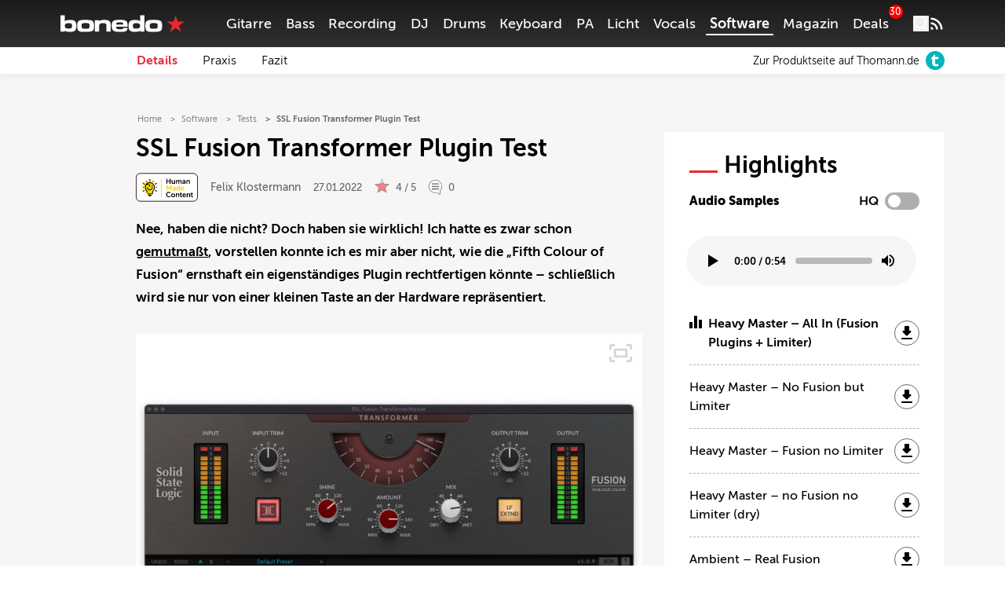

--- FILE ---
content_type: text/html; charset=UTF-8
request_url: https://www.bonedo.de/artikel/ssl-fusion-transformer-plugin-test/
body_size: 64299
content:
<!doctype html>
<html lang="de">
<head>
  <meta charset="utf-8">
  <meta http-equiv="x-ua-compatible" content="ie=edge">
  <meta name="viewport" content="width=device-width, initial-scale=1, shrink-to-fit=no">
  <link rel="apple-touch-icon" sizes="180x180" href="/apple-touch-icon.png">
  <link rel="icon" type="image/png" sizes="32x32" href="/favicon-32x32.png">
  <link rel="icon" type="image/png" sizes="16x16" href="/favicon-16x16.png">
  <link rel="shortcut icon" href="/favicon.ico">
  <link rel="manifest" href="/site.manifest.json">
    <meta name='robots' content='index, follow, max-image-preview:large, max-snippet:-1, max-video-preview:-1' />

	<!-- This site is optimized with the Yoast SEO Premium plugin v26.5 (Yoast SEO v26.6) - https://yoast.com/wordpress/plugins/seo/ -->
	<title>SSL Fusion Transformer Plugin Test - Bonedo</title>
	<meta name="description" content="SSL Fusion Transformer Test" />
	<link rel="canonical" href="https://www.bonedo.de/artikel/ssl-fusion-transformer-plugin-test/" />
	<meta property="og:locale" content="de_DE" />
	<meta property="og:type" content="article" />
	<meta property="og:title" content="SSL Fusion Transformer Plugin Test" />
	<meta property="og:description" content="The Circle is complete – und die Fusion Plugins vollzählig. Der Transformer simuliert den Übertrager und auch etwas Drive der Hardware-Unit. Kann das was?" />
	<meta property="og:url" content="https://www.bonedo.de/artikel/ssl-fusion-transformer-plugin-test/" />
	<meta property="og:site_name" content="Bonedo" />
	<meta property="article:modified_time" content="2024-09-02T14:28:09+00:00" />
	<meta property="og:image" content="https://cdn-image.bonedo.de/wp-media-folder-bonedo/2022/01/SSL_Fusion_Transformer_Plugin_Test_Test.jpg" />
	<meta property="og:image:width" content="1120" />
	<meta property="og:image:height" content="672" />
	<meta property="og:image:type" content="image/jpeg" />
	<meta name="twitter:card" content="summary_large_image" />
	<meta name="twitter:label1" content="Geschätzte Lesezeit" />
	<meta name="twitter:data1" content="7 Minuten" />
	<script type="application/ld+json" class="yoast-schema-graph">{"@context":"https://schema.org","@graph":[{"@type":"Article","@id":"https://www.bonedo.de/artikel/ssl-fusion-transformer-plugin-test/","url":"https://www.bonedo.de/artikel/ssl-fusion-transformer-plugin-test/","name":"SSL Fusion Transformer Plugin Test - Bonedo","isPartOf":{"@id":"https://www.bonedo.de/#website"},"primaryImageOfPage":{"@id":"https://www.bonedo.de/artikel/ssl-fusion-transformer-plugin-test/#primaryimage"},"image":{"@id":"https://www.bonedo.de/artikel/ssl-fusion-transformer-plugin-test/#primaryimage"},"thumbnailUrl":"https://cdn-image.bonedo.de/wp-media-folder-bonedo/2022/01/SSL_Fusion_Transformer_Plugin_Test_Test.jpg","datePublished":"2022-01-27T14:26:14+00:00","dateModified":"2024-09-02T14:28:09+00:00","breadcrumb":{"@id":"https://www.bonedo.de/artikel/ssl-fusion-transformer-plugin-test/#breadcrumb"},"inLanguage":"de","potentialAction":[{"@type":"ReadAction","target":["https://www.bonedo.de/artikel/ssl-fusion-transformer-plugin-test/"]}],"author":{"@type":["Person"],"@id":"https://www.bonedo.de/artikel/ssl-fusion-transformer-plugin-test/#/schema/person/46","name":"Felix Klostermann","description":"Felix Klostermann ist Diplom-Wirtschaftsingenieur für Elektro- und Informationstechnik. Sein Steckenpferd ist die elektronische Musik – sowohl als Mix Engineer im Studio als auch am FOH-Platz.","sameAs":[],"image":{"@type":["ImageObject"],"@id":"https://www.bonedo.de/artikel/ssl-fusion-transformer-plugin-test/#/schema/image/","inLanguage":"de-DE","url":"https://secure.gravatar.com/avatar/200ba912b0146b211265efcb9a06dda71a93136819519c59b1608af11713b6e1?s=96&d=mm&r=g","contentUrl":"https://secure.gravatar.com/avatar/200ba912b0146b211265efcb9a06dda71a93136819519c59b1608af11713b6e1?s=96&d=mm&r=g","caption":"Felix Klostermann"}}},{"@type":"ImageObject","inLanguage":"de","@id":"https://www.bonedo.de/artikel/ssl-fusion-transformer-plugin-test/#primaryimage","url":"https://cdn-image.bonedo.de/wp-media-folder-bonedo/2022/01/SSL_Fusion_Transformer_Plugin_Test_Test.jpg","contentUrl":"https://cdn-image.bonedo.de/wp-media-folder-bonedo/2022/01/SSL_Fusion_Transformer_Plugin_Test_Test.jpg","width":1120,"height":672},{"@type":"BreadcrumbList","@id":"https://www.bonedo.de/artikel/ssl-fusion-transformer-plugin-test/#breadcrumb","itemListElement":[{"@type":"ListItem","position":1,"name":"Startseite","item":"https://www.bonedo.de/"},{"@type":"ListItem","position":2,"name":"Test"}]},{"@type":"WebSite","@id":"https://www.bonedo.de/#website","url":"https://www.bonedo.de/","name":"Bonedo","description":"Das Musikerportal","potentialAction":[{"@type":"SearchAction","target":{"@type":"EntryPoint","urlTemplate":"https://www.bonedo.de/?s={search_term_string}"},"query-input":{"@type":"PropertyValueSpecification","valueRequired":true,"valueName":"search_term_string"}}],"inLanguage":"de"},{"@type":"Product","name":"SSL Fusion Transformer","image":"https://cdn-image.bonedo.de/wp-media-folder-bonedo/2022/01/SSL_Fusion_Transformer_Plugin_Test_Test-1024x614.jpg","review":{"@type":"Review","reviewRating":{"@type":"Rating","ratingValue":"4","bestRating":5,"worstRating":1},"author":{"@type":"Person","@id":"https://www.bonedo.de/autor/felix-klostermann/","name":"Felix Klostermann"},"positiveNotes":{"@type":"ItemList","itemListElement":[{"@type":"ListItem","position":1,"name":"authentischer Sound"},{"@type":"ListItem","position":2,"name":"erweiterte Klangparameter"},{"@type":"ListItem","position":3,"name":"Vollständigkeit der Serie"}]},"negativeNotes":{"@type":"ItemList","itemListElement":[{"@type":"ListItem","position":1,"name":"hoher Preis der Einzellizenz"}]}}}]}</script>
	<!-- / Yoast SEO Premium plugin. -->


<link rel='dns-prefetch' href='//www.bonedo.de' />
<link rel="alternate" type="application/rss+xml" title="Bonedo &raquo; Feed" href="https://www.bonedo.de/feed/" />
<script type="text/javascript">
/* <![CDATA[ */
window._wpemojiSettings = {"baseUrl":"https:\/\/s.w.org\/images\/core\/emoji\/16.0.1\/72x72\/","ext":".png","svgUrl":"https:\/\/s.w.org\/images\/core\/emoji\/16.0.1\/svg\/","svgExt":".svg","source":{"concatemoji":"https:\/\/www.bonedo.de\/wp\/wp-includes\/js\/wp-emoji-release.min.js?ver=6.8.3"}};
/*! This file is auto-generated */
!function(s,n){var o,i,e;function c(e){try{var t={supportTests:e,timestamp:(new Date).valueOf()};sessionStorage.setItem(o,JSON.stringify(t))}catch(e){}}function p(e,t,n){e.clearRect(0,0,e.canvas.width,e.canvas.height),e.fillText(t,0,0);var t=new Uint32Array(e.getImageData(0,0,e.canvas.width,e.canvas.height).data),a=(e.clearRect(0,0,e.canvas.width,e.canvas.height),e.fillText(n,0,0),new Uint32Array(e.getImageData(0,0,e.canvas.width,e.canvas.height).data));return t.every(function(e,t){return e===a[t]})}function u(e,t){e.clearRect(0,0,e.canvas.width,e.canvas.height),e.fillText(t,0,0);for(var n=e.getImageData(16,16,1,1),a=0;a<n.data.length;a++)if(0!==n.data[a])return!1;return!0}function f(e,t,n,a){switch(t){case"flag":return n(e,"\ud83c\udff3\ufe0f\u200d\u26a7\ufe0f","\ud83c\udff3\ufe0f\u200b\u26a7\ufe0f")?!1:!n(e,"\ud83c\udde8\ud83c\uddf6","\ud83c\udde8\u200b\ud83c\uddf6")&&!n(e,"\ud83c\udff4\udb40\udc67\udb40\udc62\udb40\udc65\udb40\udc6e\udb40\udc67\udb40\udc7f","\ud83c\udff4\u200b\udb40\udc67\u200b\udb40\udc62\u200b\udb40\udc65\u200b\udb40\udc6e\u200b\udb40\udc67\u200b\udb40\udc7f");case"emoji":return!a(e,"\ud83e\udedf")}return!1}function g(e,t,n,a){var r="undefined"!=typeof WorkerGlobalScope&&self instanceof WorkerGlobalScope?new OffscreenCanvas(300,150):s.createElement("canvas"),o=r.getContext("2d",{willReadFrequently:!0}),i=(o.textBaseline="top",o.font="600 32px Arial",{});return e.forEach(function(e){i[e]=t(o,e,n,a)}),i}function t(e){var t=s.createElement("script");t.src=e,t.defer=!0,s.head.appendChild(t)}"undefined"!=typeof Promise&&(o="wpEmojiSettingsSupports",i=["flag","emoji"],n.supports={everything:!0,everythingExceptFlag:!0},e=new Promise(function(e){s.addEventListener("DOMContentLoaded",e,{once:!0})}),new Promise(function(t){var n=function(){try{var e=JSON.parse(sessionStorage.getItem(o));if("object"==typeof e&&"number"==typeof e.timestamp&&(new Date).valueOf()<e.timestamp+604800&&"object"==typeof e.supportTests)return e.supportTests}catch(e){}return null}();if(!n){if("undefined"!=typeof Worker&&"undefined"!=typeof OffscreenCanvas&&"undefined"!=typeof URL&&URL.createObjectURL&&"undefined"!=typeof Blob)try{var e="postMessage("+g.toString()+"("+[JSON.stringify(i),f.toString(),p.toString(),u.toString()].join(",")+"));",a=new Blob([e],{type:"text/javascript"}),r=new Worker(URL.createObjectURL(a),{name:"wpTestEmojiSupports"});return void(r.onmessage=function(e){c(n=e.data),r.terminate(),t(n)})}catch(e){}c(n=g(i,f,p,u))}t(n)}).then(function(e){for(var t in e)n.supports[t]=e[t],n.supports.everything=n.supports.everything&&n.supports[t],"flag"!==t&&(n.supports.everythingExceptFlag=n.supports.everythingExceptFlag&&n.supports[t]);n.supports.everythingExceptFlag=n.supports.everythingExceptFlag&&!n.supports.flag,n.DOMReady=!1,n.readyCallback=function(){n.DOMReady=!0}}).then(function(){return e}).then(function(){var e;n.supports.everything||(n.readyCallback(),(e=n.source||{}).concatemoji?t(e.concatemoji):e.wpemoji&&e.twemoji&&(t(e.twemoji),t(e.wpemoji)))}))}((window,document),window._wpemojiSettings);
/* ]]> */
</script>
<style id='wp-emoji-styles-inline-css' type='text/css'>

	img.wp-smiley, img.emoji {
		display: inline !important;
		border: none !important;
		box-shadow: none !important;
		height: 1em !important;
		width: 1em !important;
		margin: 0 0.07em !important;
		vertical-align: -0.1em !important;
		background: none !important;
		padding: 0 !important;
	}
</style>
<link rel='stylesheet' id='wp-block-library-css' href='https://www.bonedo.de/wp/wp-includes/css/dist/block-library/style.min.css?ver=6.8.3' type='text/css' media='all' />
<style id='wp-block-library-theme-inline-css' type='text/css'>
.wp-block-audio :where(figcaption){color:#555;font-size:13px;text-align:center}.is-dark-theme .wp-block-audio :where(figcaption){color:#ffffffa6}.wp-block-audio{margin:0 0 1em}.wp-block-code{border:1px solid #ccc;border-radius:4px;font-family:Menlo,Consolas,monaco,monospace;padding:.8em 1em}.wp-block-embed :where(figcaption){color:#555;font-size:13px;text-align:center}.is-dark-theme .wp-block-embed :where(figcaption){color:#ffffffa6}.wp-block-embed{margin:0 0 1em}.blocks-gallery-caption{color:#555;font-size:13px;text-align:center}.is-dark-theme .blocks-gallery-caption{color:#ffffffa6}:root :where(.wp-block-image figcaption){color:#555;font-size:13px;text-align:center}.is-dark-theme :root :where(.wp-block-image figcaption){color:#ffffffa6}.wp-block-image{margin:0 0 1em}.wp-block-pullquote{border-bottom:4px solid;border-top:4px solid;color:currentColor;margin-bottom:1.75em}.wp-block-pullquote cite,.wp-block-pullquote footer,.wp-block-pullquote__citation{color:currentColor;font-size:.8125em;font-style:normal;text-transform:uppercase}.wp-block-quote{border-left:.25em solid;margin:0 0 1.75em;padding-left:1em}.wp-block-quote cite,.wp-block-quote footer{color:currentColor;font-size:.8125em;font-style:normal;position:relative}.wp-block-quote:where(.has-text-align-right){border-left:none;border-right:.25em solid;padding-left:0;padding-right:1em}.wp-block-quote:where(.has-text-align-center){border:none;padding-left:0}.wp-block-quote.is-large,.wp-block-quote.is-style-large,.wp-block-quote:where(.is-style-plain){border:none}.wp-block-search .wp-block-search__label{font-weight:700}.wp-block-search__button{border:1px solid #ccc;padding:.375em .625em}:where(.wp-block-group.has-background){padding:1.25em 2.375em}.wp-block-separator.has-css-opacity{opacity:.4}.wp-block-separator{border:none;border-bottom:2px solid;margin-left:auto;margin-right:auto}.wp-block-separator.has-alpha-channel-opacity{opacity:1}.wp-block-separator:not(.is-style-wide):not(.is-style-dots){width:100px}.wp-block-separator.has-background:not(.is-style-dots){border-bottom:none;height:1px}.wp-block-separator.has-background:not(.is-style-wide):not(.is-style-dots){height:2px}.wp-block-table{margin:0 0 1em}.wp-block-table td,.wp-block-table th{word-break:normal}.wp-block-table :where(figcaption){color:#555;font-size:13px;text-align:center}.is-dark-theme .wp-block-table :where(figcaption){color:#ffffffa6}.wp-block-video :where(figcaption){color:#555;font-size:13px;text-align:center}.is-dark-theme .wp-block-video :where(figcaption){color:#ffffffa6}.wp-block-video{margin:0 0 1em}:root :where(.wp-block-template-part.has-background){margin-bottom:0;margin-top:0;padding:1.25em 2.375em}
</style>
<style id='classic-theme-styles-inline-css' type='text/css'>
/*! This file is auto-generated */
.wp-block-button__link{color:#fff;background-color:#32373c;border-radius:9999px;box-shadow:none;text-decoration:none;padding:calc(.667em + 2px) calc(1.333em + 2px);font-size:1.125em}.wp-block-file__button{background:#32373c;color:#fff;text-decoration:none}
</style>
<style id='bonedo-hub-grid-style-inline-css' type='text/css'>
.hub-grid{margin-bottom:1.5rem}@media(width < 768px){.hub-grid{padding:0 2.2rem}}.hub-grid .thomann-link--mobile{display:none}.hub-grid .wp-block-group.is-layout-grid{grid-gap:1.5rem}@media(width < 768px){.hub-grid .wp-block-group.is-layout-grid{grid-gap:.75rem}.hub-grid .wp-block-group{grid-column:span 12}}.hub-grid .wp-block-group a,.hub-grid .wp-block-group article,.hub-grid .wp-block-group div,.hub-grid .wp-block-group figure,.hub-grid .wp-block-group img{height:100%}.hub-grid .wp-block-group img{-o-object-fit:cover;object-fit:cover;transition:transform .3s ease-in-out}@media(width < 768px){.hub-grid .recommendation-group{grid-column:span 12}}.hub-grid .wp-container-content-1,.hub-grid .wp-container-content-2{max-height:22rem}.hub-grid .wp-container-content-3,.hub-grid .wp-container-content-4{max-height:18rem}.hub-grid .wp-container-content-5,.hub-grid .wp-container-content-6{max-height:22.25rem}.hub-grid .article-image-alt{display:flex;overflow:hidden}.hub-grid .article-image-alt .article-card__image{position:relative;width:100%}.hub-grid .article-image-alt .article-card__image figure{margin-bottom:0}.hub-grid .article-image-alt .article-card__image:after{background:#000;background:linear-gradient(0deg,#000,rgba(0,0,0,.55) 25%,transparent 60%);content:"";height:100%;left:0;position:absolute;top:0;width:100%;z-index:1}.hub-grid .article-image-alt .article-card__inner-text{bottom:1.5rem;color:#fff;font-size:1rem;font-weight:600;height:auto;left:1.2rem;margin-right:5%;position:absolute;z-index:2}@media screen and (width < 768px){.hub-grid .article-image-alt .article-card__inner-text{background-color:hsla(0,11%,96%,.89);bottom:auto;color:#000;left:auto;margin-right:0;padding:.5rem 1.5rem;right:50%;text-align:center;top:50%;transform:translate(50%,-50%);width:80%}}.wp-block-bonedo-hub-grid:not(.block-editor-block-list__block) .article-image-alt:hover .article-card__image img{transform:scale(1.05)}

</style>
<style id='bonedo-hub-stage-style-inline-css' type='text/css'>
.wp-block-bonedo-hub-stage .hub-stage{background-color:#000;color:#fff;display:flex;flex-direction:column;justify-content:space-between;margin-bottom:2rem;position:relative;width:100%}@media screen and (width > 992px){.wp-block-bonedo-hub-stage .hub-stage{flex-direction:row;margin-bottom:3rem}}.wp-block-bonedo-hub-stage .hub-stage__outer-content{flex-basis:100%;padding:1rem 1.5rem;position:relative;width:100%}@media screen and (width > 992px){.wp-block-bonedo-hub-stage .hub-stage__outer-content{flex-basis:55%;padding:2.15rem 0 5.25rem 5.25rem;width:55%}}.wp-block-bonedo-hub-stage .hub-stage__content{background-image:#000}.wp-block-bonedo-hub-stage .hub-stage__media-image-sponsor{height:100%;max-height:100px;max-width:100px;-o-object-fit:cover;object-fit:cover;width:100%}.wp-block-bonedo-hub-stage .hub-stage__sponsor{align-items:center;display:flex;font-size:1rem;font-weight:lighter;gap:1rem;margin-bottom:3rem}@media screen and (width > 992px){.wp-block-bonedo-hub-stage .hub-stage__sponsor{font-size:.875rem}}.wp-block-bonedo-hub-stage .hub-stage__sponsor .components-text-control__input{background:transparent;border:none;color:#fff;display:inline-block;font-size:.875rem;margin-left:.5rem;padding:0;width:auto}.wp-block-bonedo-hub-stage .hub-stage__sponsor .components-text-control__input:focus{border-bottom:1px solid #fff;box-shadow:none}.wp-block-bonedo-hub-stage .hub-stage__greyscale-sponsor{filter:grayscale(100%)}.wp-block-bonedo-hub-stage .hub-stage__title{font-size:2.5rem;font-weight:800;line-height:1.2;margin:0 0 1.5rem}@media screen and (width > 992px){.wp-block-bonedo-hub-stage .hub-stage__title{font-size:3.5rem}}.wp-block-bonedo-hub-stage .hub-stage__title:after{background-color:#e72832;content:"";display:block;height:2px;margin-top:.75rem;width:8%}.wp-block-bonedo-hub-stage .hub-stage__description{display:none;font-size:1rem;line-height:1.6;width:100%}.wp-block-bonedo-hub-stage .hub-stage__description.mobile{display:block;padding:1.5rem 2.2rem}@media screen and (width > 992px){.wp-block-bonedo-hub-stage .hub-stage__description{display:block;width:80%}.wp-block-bonedo-hub-stage .hub-stage__description.mobile{display:none}}.wp-block-bonedo-hub-stage .hub-stage__media{background:#000;flex-basis:100%;overflow:hidden;position:relative;width:100%}@media screen and (width > 992px){.wp-block-bonedo-hub-stage .hub-stage__media{flex-basis:45%;min-height:100%;width:45%}}.wp-block-bonedo-hub-stage .hub-stage__media img{height:100%;-o-object-fit:cover;object-fit:cover;position:relative;width:100%}.wp-block-bonedo-hub-stage .hub-stage__media:after{background:linear-gradient(0deg,#000 0,transparent 50%)}@media screen and (width > 992px){.wp-block-bonedo-hub-stage .hub-stage__media:after{display:none}}.wp-block-bonedo-hub-stage .hub-stage__media:before{background:linear-gradient(180deg,#000 0,transparent 50%)}@media screen and (width > 992px){.wp-block-bonedo-hub-stage .hub-stage__media:before{background:linear-gradient(90deg,#000 0,transparent)}}.wp-block-bonedo-hub-stage .hub-stage__media:after,.wp-block-bonedo-hub-stage .hub-stage__media:before{bottom:0;content:"";left:0;pointer-events:none;position:absolute;right:0;top:0;z-index:1}

</style>
<style id='bonedo-section-head-style-inline-css' type='text/css'>
.wp-block-bonedo-section-head{margin-bottom:2rem}.wp-block-bonedo-section-head .section-head-hr{border:0;border-top:1px solid #e0e0e0;margin:2rem auto;width:100%}.wp-block-bonedo-section-head .image-container{align-items:center;background-color:#e0e0e0;display:flex;justify-content:center;max-height:500px;min-height:20vh;overflow:hidden;position:relative;width:100%}.wp-block-bonedo-section-head .image-container img{aspect-ratio:16/9;height:auto;-o-object-fit:cover;object-fit:cover;transition:filter .3s;width:100%}.wp-block-bonedo-section-head .section-headline{font-size:43px;margin-bottom:1.5rem;margin-top:0;padding:0;text-align:center}.wp-block-bonedo-section-head .headline-container{align-items:center;display:flex;justify-content:center;width:100%}

</style>
<style id='bonedo-section-overview-style-inline-css' type='text/css'>
.wp-block-bonedo-section-overview{margin-bottom:2rem}.wp-block-bonedo-section-overview.alignwide{padding:0 35px}@media(max-width:576px){.wp-block-bonedo-section-overview.alignwide{padding:0 15px}}.wp-block-bonedo-section-overview .section-overview-normal{display:block}.wp-block-bonedo-section-overview .section-overview-normal .section-card{align-items:center;display:flex;flex-direction:column;min-height:300px;text-align:center}.wp-block-bonedo-section-overview .section-overview-normal .section-content{background-color:#fff;flex-grow:1;padding:1rem 1.25rem 2rem;width:100%}@media(max-width:900px){.wp-block-bonedo-section-overview .section-overview-normal .section-content{padding:1rem}}.wp-block-bonedo-section-overview .section-overview-normal .section-headline{font-size:1.25rem;font-weight:800;margin-bottom:1rem}.wp-block-bonedo-section-overview .section-overview-normal .section-image-wrapper{overflow:hidden;padding-top:56.25%;position:relative;width:100%}.wp-block-bonedo-section-overview .section-overview-normal .section-image{align-items:center;border:1px solid #e0e0e0;display:flex;height:100%;justify-content:center;left:0;position:absolute;top:0;width:100%}.wp-block-bonedo-section-overview .section-overview-normal .section-image img{height:auto;-o-object-fit:cover;object-fit:cover;width:100%}.wp-block-bonedo-section-overview .section-overview-normal .section-link{display:flex;justify-content:center}.wp-block-bonedo-section-overview .section-overview-normal .section-link a{text-decoration:none}.wp-block-bonedo-section-overview .section-overview-normal .section-overview-description{margin-bottom:2rem}.wp-block-bonedo-section-overview .section-overview-normal .section-overview-header-container{align-items:center;display:flex;flex-direction:column;text-align:center}.wp-block-bonedo-section-overview .section-overview-normal .section-overview-headline{font-size:43px;margin-bottom:1.5rem;margin-top:0;padding:0}.wp-block-bonedo-section-overview .section-overview-normal .section-overview-hr{border:0;border-top:1px solid #e0e0e0;margin:2rem auto;width:100%}.wp-block-bonedo-section-overview .section-overview-normal .section-summary{margin-bottom:1rem;max-height:7em;min-height:3.5em;overflow:hidden;width:100%}.wp-block-bonedo-section-overview .section-overview-normal .section-summary p{font-size:.875rem}.wp-block-bonedo-section-overview .section-overview-mobile{background-color:#fff;display:none;margin-top:35px;padding:1.25rem}.wp-block-bonedo-section-overview .section-overview-mobile .section-overview-header-container{align-items:flex-start;justify-content:flex-start}.wp-block-bonedo-section-overview .section-overview-mobile .section-overview-header-container .headline-line{font-size:1.75rem;margin-top:0;padding:0}.wp-block-bonedo-section-overview .section-overview-mobile .section-overview-header-container .headline-line:before{width:2rem}.wp-block-bonedo-section-overview .section-overview-mobile .section-overview-description{display:flex;flex-direction:column;gap:1rem}.wp-block-bonedo-section-overview .section-overview-mobile .section-card{min-height:auto;text-decoration:none}.wp-block-bonedo-section-overview .section-overview-mobile .section-card .section-headline{font-weight:400;margin:inherit}@media(max-width:576px){.wp-block-bonedo-section-overview .section-overview-normal{display:none}.wp-block-bonedo-section-overview .section-overview-mobile{display:block}}

</style>
<style id='bonedo-slot-selector-style-inline-css' type='text/css'>
.article-content .wp-block-bonedo-slot-selector{margin-bottom:1.5rem}.article-content .wp-block-bonedo-slot-selector .fnetbr__lb{background-color:rgb(255 255 255/var(--tw-bg-opacity));height:auto;padding:1.5rem}

</style>
<style id='bonedo-taglist-style-inline-css' type='text/css'>
.wp-block-bonedo-taglist.alignwide{padding:0 35px}

</style>
<style id='fnet-affiliate-block-style-inline-css' type='text/css'>
[id^=fnet-affiliate-block-]{--max-width:98%!important}[id^=fnet-affiliate-block-] .fnet-affiliate-block,[id^=fnet-affiliate-block-] .product-widget__brand-logo,[id^=fnet-affiliate-block-] .product-widget__content,[id^=fnet-affiliate-block-] .product-widget__item{display:flex!important}[id^=fnet-affiliate-block-] .fnet-affiliate-block,[id^=fnet-affiliate-block-] .product-widget__outer{max-width:560px!important}[id^=fnet-affiliate-block-] .product-widget__logo{display:inline-block!important;margin:0 auto!important}[id^=fnet-affiliate-block-] .product-widget__link{cursor:pointer;margin:10px 0 0}[id^=fnet-affiliate-block-] .product-widget__brand-logo{margin:0!important}[id^=fnet-affiliate-block-] .product-widget__thumbnail{margin:0 auto!important;max-width:100%!important}[id^=fnet-affiliate-block-] .product-widget__visuals{width:35%!important}[id^=fnet-affiliate-block-] div.product-widget__visuals>a{margin:auto}.fnet-affiliate-block-custom{--accent-color:#00b5bd;--bg-color:#f0f0f0;--button-color:#000;background-color:#fff;border:none;box-sizing:border-box;color:#000;display:flex;flex-direction:column;font-family:Open Sans,sans-serif;overflow:hidden}.fnet-affiliate-block-custom .fnet-affiliate-block-header{padding:15px;text-align:right}.fnet-affiliate-block-custom .fnet-affiliate-block-header .available-at{font-size:8px}.fnet-affiliate-block-custom .fnet-affiliate-block-header .logo{display:inline-block;height:20px;margin:0;-o-object-fit:contain;object-fit:contain}.fnet-affiliate-block-custom .fnet-affiliate-items-list{display:flex;flex-direction:column;gap:20px;padding:0 20px 20px}.fnet-affiliate-block-custom .fnet-affiliate-items-list .fnet-affiliate-block-item{display:flex;overflow:hidden;position:relative}.fnet-affiliate-block-custom .fnet-affiliate-items-list .fnet-affiliate-block-item .image{width:clamp(150px,35%,300px)}.fnet-affiliate-block-custom .fnet-affiliate-items-list .fnet-affiliate-block-item .image img{height:100%;margin:0;-o-object-fit:cover;object-fit:cover;width:auto}.fnet-affiliate-block-custom .fnet-affiliate-items-list .fnet-affiliate-block-item .details{align-items:flex-start;background-color:var(--bg-color);display:flex;flex:1;flex-direction:column;justify-content:center;padding:1rem}.fnet-affiliate-block-custom .fnet-affiliate-items-list .fnet-affiliate-block-item .details .brand{font-size:10px}.fnet-affiliate-block-custom .fnet-affiliate-items-list .fnet-affiliate-block-item .details .name{font-size:17px;font-weight:800;line-height:1.2}.fnet-affiliate-block-custom .fnet-affiliate-items-list .fnet-affiliate-block-item .details .price{color:var(--accent-color);font-size:22px;font-weight:700;margin-top:1rem}.fnet-affiliate-block-custom .fnet-affiliate-items-list .fnet-affiliate-block-item .details a{background-color:var(--accent-color);border:none;border-radius:5px;color:#fff;display:inline-block;font-size:12px;font-weight:700;margin-top:2rem;padding:.5rem 1rem;position:relative;text-decoration:none;transition:all .3s ease-in-out}.fnet-affiliate-block-custom .fnet-affiliate-items-list .fnet-affiliate-block-item .details a:hover{background-color:var(--button-color)}.fnet-affiliate-image-upload{position:relative}.fnet-affiliate-image-upload .remove-image-button{position:absolute;right:0;top:0}.fnet-affiliate-setup-block{background:#fff;border:2px solid #f08080;border-radius:5px;margin-bottom:2rem;padding:2rem}.fnet-affiliate-setup-block .setup-block-header{align-items:center;display:flex;flex-flow:row nowrap;gap:1rem;justify-content:space-between;margin-bottom:1rem}.fnet-affiliate-setup-block .manual-items-container button.add-item{margin-top:1rem}.fnet-affiliate-setup-block .manual-items-container .manual-items-list{display:flex;flex-flow:column;gap:1rem}.fnet-affiliate-setup-block .manual-items-container .manual-items-list .manual-item{align-items:center;border:1px solid #d3d3d3;border-radius:5px;display:flex;flex-flow:row nowrap;gap:1rem;padding:1rem;position:relative}.fnet-affiliate-setup-block .manual-items-container .manual-items-list .manual-item .item-details{align-items:flex-start;display:flex;flex-flow:column nowrap;gap:.25rem}.fnet-affiliate-setup-block .manual-items-container .manual-items-list .manual-item .item-actions{bottom:5px;display:flex;flex-flow:row nowrap;gap:5px;position:absolute;right:5px}.fnet-affiliate-setup-block .manual-items-container .manual-items-list .manual-item .item-actions button{border-radius:50%}.fnet-affiliate-setup-block .manual-items-container .manual-items-list .manual-item a.button{margin-top:10px}

</style>
<style id='elasticpress-related-posts-style-inline-css' type='text/css'>
.editor-styles-wrapper .wp-block-elasticpress-related-posts ul,.wp-block-elasticpress-related-posts ul{list-style-type:none;padding:0}.editor-styles-wrapper .wp-block-elasticpress-related-posts ul li a>div{display:inline}

</style>
<style id='global-styles-inline-css' type='text/css'>
:root{--wp--preset--aspect-ratio--square: 1;--wp--preset--aspect-ratio--4-3: 4/3;--wp--preset--aspect-ratio--3-4: 3/4;--wp--preset--aspect-ratio--3-2: 3/2;--wp--preset--aspect-ratio--2-3: 2/3;--wp--preset--aspect-ratio--16-9: 16/9;--wp--preset--aspect-ratio--9-16: 9/16;--wp--preset--color--black: #000000;--wp--preset--color--cyan-bluish-gray: #abb8c3;--wp--preset--color--white: #ffffff;--wp--preset--color--pale-pink: #f78da7;--wp--preset--color--vivid-red: #cf2e2e;--wp--preset--color--luminous-vivid-orange: #ff6900;--wp--preset--color--luminous-vivid-amber: #fcb900;--wp--preset--color--light-green-cyan: #7bdcb5;--wp--preset--color--vivid-green-cyan: #00d084;--wp--preset--color--pale-cyan-blue: #8ed1fc;--wp--preset--color--vivid-cyan-blue: #0693e3;--wp--preset--color--vivid-purple: #9b51e0;--wp--preset--gradient--vivid-cyan-blue-to-vivid-purple: linear-gradient(135deg,rgba(6,147,227,1) 0%,rgb(155,81,224) 100%);--wp--preset--gradient--light-green-cyan-to-vivid-green-cyan: linear-gradient(135deg,rgb(122,220,180) 0%,rgb(0,208,130) 100%);--wp--preset--gradient--luminous-vivid-amber-to-luminous-vivid-orange: linear-gradient(135deg,rgba(252,185,0,1) 0%,rgba(255,105,0,1) 100%);--wp--preset--gradient--luminous-vivid-orange-to-vivid-red: linear-gradient(135deg,rgba(255,105,0,1) 0%,rgb(207,46,46) 100%);--wp--preset--gradient--very-light-gray-to-cyan-bluish-gray: linear-gradient(135deg,rgb(238,238,238) 0%,rgb(169,184,195) 100%);--wp--preset--gradient--cool-to-warm-spectrum: linear-gradient(135deg,rgb(74,234,220) 0%,rgb(151,120,209) 20%,rgb(207,42,186) 40%,rgb(238,44,130) 60%,rgb(251,105,98) 80%,rgb(254,248,76) 100%);--wp--preset--gradient--blush-light-purple: linear-gradient(135deg,rgb(255,206,236) 0%,rgb(152,150,240) 100%);--wp--preset--gradient--blush-bordeaux: linear-gradient(135deg,rgb(254,205,165) 0%,rgb(254,45,45) 50%,rgb(107,0,62) 100%);--wp--preset--gradient--luminous-dusk: linear-gradient(135deg,rgb(255,203,112) 0%,rgb(199,81,192) 50%,rgb(65,88,208) 100%);--wp--preset--gradient--pale-ocean: linear-gradient(135deg,rgb(255,245,203) 0%,rgb(182,227,212) 50%,rgb(51,167,181) 100%);--wp--preset--gradient--electric-grass: linear-gradient(135deg,rgb(202,248,128) 0%,rgb(113,206,126) 100%);--wp--preset--gradient--midnight: linear-gradient(135deg,rgb(2,3,129) 0%,rgb(40,116,252) 100%);--wp--preset--font-size--small: 13px;--wp--preset--font-size--medium: 20px;--wp--preset--font-size--large: 36px;--wp--preset--font-size--x-large: 42px;--wp--preset--spacing--20: 0.44rem;--wp--preset--spacing--30: 0.67rem;--wp--preset--spacing--40: 1rem;--wp--preset--spacing--50: 1.5rem;--wp--preset--spacing--60: 2.25rem;--wp--preset--spacing--70: 3.38rem;--wp--preset--spacing--80: 5.06rem;--wp--preset--shadow--natural: 6px 6px 9px rgba(0, 0, 0, 0.2);--wp--preset--shadow--deep: 12px 12px 50px rgba(0, 0, 0, 0.4);--wp--preset--shadow--sharp: 6px 6px 0px rgba(0, 0, 0, 0.2);--wp--preset--shadow--outlined: 6px 6px 0px -3px rgba(255, 255, 255, 1), 6px 6px rgba(0, 0, 0, 1);--wp--preset--shadow--crisp: 6px 6px 0px rgba(0, 0, 0, 1);}:where(.is-layout-flex){gap: 0.5em;}:where(.is-layout-grid){gap: 0.5em;}body .is-layout-flex{display: flex;}.is-layout-flex{flex-wrap: wrap;align-items: center;}.is-layout-flex > :is(*, div){margin: 0;}body .is-layout-grid{display: grid;}.is-layout-grid > :is(*, div){margin: 0;}:where(.wp-block-columns.is-layout-flex){gap: 2em;}:where(.wp-block-columns.is-layout-grid){gap: 2em;}:where(.wp-block-post-template.is-layout-flex){gap: 1.25em;}:where(.wp-block-post-template.is-layout-grid){gap: 1.25em;}.has-black-color{color: var(--wp--preset--color--black) !important;}.has-cyan-bluish-gray-color{color: var(--wp--preset--color--cyan-bluish-gray) !important;}.has-white-color{color: var(--wp--preset--color--white) !important;}.has-pale-pink-color{color: var(--wp--preset--color--pale-pink) !important;}.has-vivid-red-color{color: var(--wp--preset--color--vivid-red) !important;}.has-luminous-vivid-orange-color{color: var(--wp--preset--color--luminous-vivid-orange) !important;}.has-luminous-vivid-amber-color{color: var(--wp--preset--color--luminous-vivid-amber) !important;}.has-light-green-cyan-color{color: var(--wp--preset--color--light-green-cyan) !important;}.has-vivid-green-cyan-color{color: var(--wp--preset--color--vivid-green-cyan) !important;}.has-pale-cyan-blue-color{color: var(--wp--preset--color--pale-cyan-blue) !important;}.has-vivid-cyan-blue-color{color: var(--wp--preset--color--vivid-cyan-blue) !important;}.has-vivid-purple-color{color: var(--wp--preset--color--vivid-purple) !important;}.has-black-background-color{background-color: var(--wp--preset--color--black) !important;}.has-cyan-bluish-gray-background-color{background-color: var(--wp--preset--color--cyan-bluish-gray) !important;}.has-white-background-color{background-color: var(--wp--preset--color--white) !important;}.has-pale-pink-background-color{background-color: var(--wp--preset--color--pale-pink) !important;}.has-vivid-red-background-color{background-color: var(--wp--preset--color--vivid-red) !important;}.has-luminous-vivid-orange-background-color{background-color: var(--wp--preset--color--luminous-vivid-orange) !important;}.has-luminous-vivid-amber-background-color{background-color: var(--wp--preset--color--luminous-vivid-amber) !important;}.has-light-green-cyan-background-color{background-color: var(--wp--preset--color--light-green-cyan) !important;}.has-vivid-green-cyan-background-color{background-color: var(--wp--preset--color--vivid-green-cyan) !important;}.has-pale-cyan-blue-background-color{background-color: var(--wp--preset--color--pale-cyan-blue) !important;}.has-vivid-cyan-blue-background-color{background-color: var(--wp--preset--color--vivid-cyan-blue) !important;}.has-vivid-purple-background-color{background-color: var(--wp--preset--color--vivid-purple) !important;}.has-black-border-color{border-color: var(--wp--preset--color--black) !important;}.has-cyan-bluish-gray-border-color{border-color: var(--wp--preset--color--cyan-bluish-gray) !important;}.has-white-border-color{border-color: var(--wp--preset--color--white) !important;}.has-pale-pink-border-color{border-color: var(--wp--preset--color--pale-pink) !important;}.has-vivid-red-border-color{border-color: var(--wp--preset--color--vivid-red) !important;}.has-luminous-vivid-orange-border-color{border-color: var(--wp--preset--color--luminous-vivid-orange) !important;}.has-luminous-vivid-amber-border-color{border-color: var(--wp--preset--color--luminous-vivid-amber) !important;}.has-light-green-cyan-border-color{border-color: var(--wp--preset--color--light-green-cyan) !important;}.has-vivid-green-cyan-border-color{border-color: var(--wp--preset--color--vivid-green-cyan) !important;}.has-pale-cyan-blue-border-color{border-color: var(--wp--preset--color--pale-cyan-blue) !important;}.has-vivid-cyan-blue-border-color{border-color: var(--wp--preset--color--vivid-cyan-blue) !important;}.has-vivid-purple-border-color{border-color: var(--wp--preset--color--vivid-purple) !important;}.has-vivid-cyan-blue-to-vivid-purple-gradient-background{background: var(--wp--preset--gradient--vivid-cyan-blue-to-vivid-purple) !important;}.has-light-green-cyan-to-vivid-green-cyan-gradient-background{background: var(--wp--preset--gradient--light-green-cyan-to-vivid-green-cyan) !important;}.has-luminous-vivid-amber-to-luminous-vivid-orange-gradient-background{background: var(--wp--preset--gradient--luminous-vivid-amber-to-luminous-vivid-orange) !important;}.has-luminous-vivid-orange-to-vivid-red-gradient-background{background: var(--wp--preset--gradient--luminous-vivid-orange-to-vivid-red) !important;}.has-very-light-gray-to-cyan-bluish-gray-gradient-background{background: var(--wp--preset--gradient--very-light-gray-to-cyan-bluish-gray) !important;}.has-cool-to-warm-spectrum-gradient-background{background: var(--wp--preset--gradient--cool-to-warm-spectrum) !important;}.has-blush-light-purple-gradient-background{background: var(--wp--preset--gradient--blush-light-purple) !important;}.has-blush-bordeaux-gradient-background{background: var(--wp--preset--gradient--blush-bordeaux) !important;}.has-luminous-dusk-gradient-background{background: var(--wp--preset--gradient--luminous-dusk) !important;}.has-pale-ocean-gradient-background{background: var(--wp--preset--gradient--pale-ocean) !important;}.has-electric-grass-gradient-background{background: var(--wp--preset--gradient--electric-grass) !important;}.has-midnight-gradient-background{background: var(--wp--preset--gradient--midnight) !important;}.has-small-font-size{font-size: var(--wp--preset--font-size--small) !important;}.has-medium-font-size{font-size: var(--wp--preset--font-size--medium) !important;}.has-large-font-size{font-size: var(--wp--preset--font-size--large) !important;}.has-x-large-font-size{font-size: var(--wp--preset--font-size--x-large) !important;}
:where(.wp-block-post-template.is-layout-flex){gap: 1.25em;}:where(.wp-block-post-template.is-layout-grid){gap: 1.25em;}
:where(.wp-block-columns.is-layout-flex){gap: 2em;}:where(.wp-block-columns.is-layout-grid){gap: 2em;}
:root :where(.wp-block-pullquote){font-size: 1.5em;line-height: 1.6;}
</style>
<link rel='stylesheet' id='wp-affililab-css' href='https://www.bonedo.de/app/plugins/wp-affililab/public/css/wp-affililab-public.css?ver=3.9.4' type='text/css' media='all' />
<link rel='stylesheet' id='dashicons-css' href='https://www.bonedo.de/wp/wp-includes/css/dashicons.min.css?ver=6.8.3' type='text/css' media='all' />
<link rel='stylesheet' id='ep_general_styles-css' href='https://www.bonedo.de/app/plugins/elasticpress/dist/css/general-styles.css?ver=66295efe92a630617c00' type='text/css' media='all' />
<link rel='stylesheet' id='elasticpress-facets-css' href='https://www.bonedo.de/app/plugins/elasticpress/dist/css/facets-styles.css?ver=e96caca972beab457d95' type='text/css' media='all' />
<link rel='stylesheet' id='borlabs-cookie-custom-css' href='https://www.bonedo.de/app/cache/borlabs-cookie/1/borlabs-cookie-1-de.css?ver=3.3.22-1151' type='text/css' media='all' />
<link rel='stylesheet' id='sage/main.css-css' href='https://www.bonedo.de/app/themes/bonedo2020/dist/styles/main.css?ver=1765803565' type='text/css' media='all' />
<script type="text/javascript" src="https://www.bonedo.de/wp/wp-includes/js/dist/vendor/react.min.js?ver=18.3.1.1" id="react-js"></script>
<script type="text/javascript" src="https://www.bonedo.de/wp/wp-includes/js/dist/vendor/react-jsx-runtime.min.js?ver=18.3.1" id="react-jsx-runtime-js"></script>
<script type="text/javascript" src="https://www.bonedo.de/wp/wp-includes/js/dist/autop.min.js?ver=9fb50649848277dd318d" id="wp-autop-js"></script>
<script type="text/javascript" src="https://www.bonedo.de/wp/wp-includes/js/dist/vendor/wp-polyfill.min.js?ver=3.15.0" id="wp-polyfill-js"></script>
<script type="text/javascript" src="https://www.bonedo.de/wp/wp-includes/js/dist/blob.min.js?ver=9113eed771d446f4a556" id="wp-blob-js"></script>
<script type="text/javascript" src="https://www.bonedo.de/wp/wp-includes/js/dist/block-serialization-default-parser.min.js?ver=14d44daebf663d05d330" id="wp-block-serialization-default-parser-js"></script>
<script type="text/javascript" src="https://www.bonedo.de/wp/wp-includes/js/dist/hooks.min.js?ver=4d63a3d491d11ffd8ac6" id="wp-hooks-js"></script>
<script type="text/javascript" src="https://www.bonedo.de/wp/wp-includes/js/dist/deprecated.min.js?ver=e1f84915c5e8ae38964c" id="wp-deprecated-js"></script>
<script type="text/javascript" src="https://www.bonedo.de/wp/wp-includes/js/dist/dom.min.js?ver=80bd57c84b45cf04f4ce" id="wp-dom-js"></script>
<script type="text/javascript" src="https://www.bonedo.de/wp/wp-includes/js/dist/vendor/react-dom.min.js?ver=18.3.1.1" id="react-dom-js"></script>
<script type="text/javascript" src="https://www.bonedo.de/wp/wp-includes/js/dist/escape-html.min.js?ver=6561a406d2d232a6fbd2" id="wp-escape-html-js"></script>
<script type="text/javascript" src="https://www.bonedo.de/wp/wp-includes/js/dist/element.min.js?ver=a4eeeadd23c0d7ab1d2d" id="wp-element-js"></script>
<script type="text/javascript" src="https://www.bonedo.de/wp/wp-includes/js/dist/is-shallow-equal.min.js?ver=e0f9f1d78d83f5196979" id="wp-is-shallow-equal-js"></script>
<script type="text/javascript" src="https://www.bonedo.de/wp/wp-includes/js/dist/i18n.min.js?ver=5e580eb46a90c2b997e6" id="wp-i18n-js"></script>
<script type="text/javascript" id="wp-i18n-js-after">
/* <![CDATA[ */
wp.i18n.setLocaleData( { 'text direction\u0004ltr': [ 'ltr' ] } );
/* ]]> */
</script>
<script type="text/javascript" id="wp-keycodes-js-translations">
/* <![CDATA[ */
( function( domain, translations ) {
	var localeData = translations.locale_data[ domain ] || translations.locale_data.messages;
	localeData[""].domain = domain;
	wp.i18n.setLocaleData( localeData, domain );
} )( "default", {"translation-revision-date":"2025-09-24 20:46:21+0000","generator":"GlotPress\/4.0.1","domain":"messages","locale_data":{"messages":{"":{"domain":"messages","plural-forms":"nplurals=2; plural=n != 1;","lang":"de"},"Tilde":["Tilde"],"Backtick":["Backtick"],"Period":["Punkt"],"Comma":["Komma"]}},"comment":{"reference":"wp-includes\/js\/dist\/keycodes.js"}} );
/* ]]> */
</script>
<script type="text/javascript" src="https://www.bonedo.de/wp/wp-includes/js/dist/keycodes.min.js?ver=034ff647a54b018581d3" id="wp-keycodes-js"></script>
<script type="text/javascript" src="https://www.bonedo.de/wp/wp-includes/js/dist/priority-queue.min.js?ver=9c21c957c7e50ffdbf48" id="wp-priority-queue-js"></script>
<script type="text/javascript" src="https://www.bonedo.de/wp/wp-includes/js/dist/compose.min.js?ver=84bcf832a5c99203f3db" id="wp-compose-js"></script>
<script type="text/javascript" src="https://www.bonedo.de/wp/wp-includes/js/dist/private-apis.min.js?ver=0f8478f1ba7e0eea562b" id="wp-private-apis-js"></script>
<script type="text/javascript" src="https://www.bonedo.de/wp/wp-includes/js/dist/redux-routine.min.js?ver=8bb92d45458b29590f53" id="wp-redux-routine-js"></script>
<script type="text/javascript" src="https://www.bonedo.de/wp/wp-includes/js/dist/data.min.js?ver=fe6c4835cd00e12493c3" id="wp-data-js"></script>
<script type="text/javascript" id="wp-data-js-after">
/* <![CDATA[ */
( function() {
	var userId = 0;
	var storageKey = "WP_DATA_USER_" + userId;
	wp.data
		.use( wp.data.plugins.persistence, { storageKey: storageKey } );
} )();
/* ]]> */
</script>
<script type="text/javascript" src="https://www.bonedo.de/wp/wp-includes/js/dist/html-entities.min.js?ver=2cd3358363e0675638fb" id="wp-html-entities-js"></script>
<script type="text/javascript" src="https://www.bonedo.de/wp/wp-includes/js/dist/dom-ready.min.js?ver=f77871ff7694fffea381" id="wp-dom-ready-js"></script>
<script type="text/javascript" id="wp-a11y-js-translations">
/* <![CDATA[ */
( function( domain, translations ) {
	var localeData = translations.locale_data[ domain ] || translations.locale_data.messages;
	localeData[""].domain = domain;
	wp.i18n.setLocaleData( localeData, domain );
} )( "default", {"translation-revision-date":"2025-09-24 20:46:21+0000","generator":"GlotPress\/4.0.1","domain":"messages","locale_data":{"messages":{"":{"domain":"messages","plural-forms":"nplurals=2; plural=n != 1;","lang":"de"},"Notifications":["Benachrichtigungen"]}},"comment":{"reference":"wp-includes\/js\/dist\/a11y.js"}} );
/* ]]> */
</script>
<script type="text/javascript" src="https://www.bonedo.de/wp/wp-includes/js/dist/a11y.min.js?ver=3156534cc54473497e14" id="wp-a11y-js"></script>
<script type="text/javascript" id="wp-rich-text-js-translations">
/* <![CDATA[ */
( function( domain, translations ) {
	var localeData = translations.locale_data[ domain ] || translations.locale_data.messages;
	localeData[""].domain = domain;
	wp.i18n.setLocaleData( localeData, domain );
} )( "default", {"translation-revision-date":"2025-09-24 20:46:21+0000","generator":"GlotPress\/4.0.1","domain":"messages","locale_data":{"messages":{"":{"domain":"messages","plural-forms":"nplurals=2; plural=n != 1;","lang":"de"},"%s applied.":["%s wurde angewandt."],"%s removed.":["%s wurde entfernt."]}},"comment":{"reference":"wp-includes\/js\/dist\/rich-text.js"}} );
/* ]]> */
</script>
<script type="text/javascript" src="https://www.bonedo.de/wp/wp-includes/js/dist/rich-text.min.js?ver=74178fc8c4d67d66f1a8" id="wp-rich-text-js"></script>
<script type="text/javascript" src="https://www.bonedo.de/wp/wp-includes/js/dist/shortcode.min.js?ver=b7747eee0efafd2f0c3b" id="wp-shortcode-js"></script>
<script type="text/javascript" src="https://www.bonedo.de/wp/wp-includes/js/dist/warning.min.js?ver=ed7c8b0940914f4fe44b" id="wp-warning-js"></script>
<script type="text/javascript" id="wp-blocks-js-translations">
/* <![CDATA[ */
( function( domain, translations ) {
	var localeData = translations.locale_data[ domain ] || translations.locale_data.messages;
	localeData[""].domain = domain;
	wp.i18n.setLocaleData( localeData, domain );
} )( "default", {"translation-revision-date":"2025-09-24 20:46:21+0000","generator":"GlotPress\/4.0.1","domain":"messages","locale_data":{"messages":{"":{"domain":"messages","plural-forms":"nplurals=2; plural=n != 1;","lang":"de"},"%1$s Block. Row %2$d":["Block %1$s. Zeile %2$d"],"Design":["Design"],"%s Block":["Block %s"],"%1$s Block. %2$s":["Block %1$s. %2$s"],"%1$s Block. Column %2$d":["Block %1$s. Spalte %2$d"],"%1$s Block. Column %2$d. %3$s":["Block %1$s. Spalte %2$d. %3$s"],"%1$s Block. Row %2$d. %3$s":["Block %1$s. Zeile %2$d. %3$s"],"Reusable blocks":["Wiederverwendbare Bl\u00f6cke"],"Embeds":["Einbettungen"],"Text":["Text"],"Widgets":["Widgets"],"Theme":["Theme"],"Media":["Medien"]}},"comment":{"reference":"wp-includes\/js\/dist\/blocks.js"}} );
/* ]]> */
</script>
<script type="text/javascript" src="https://www.bonedo.de/wp/wp-includes/js/dist/blocks.min.js?ver=84530c06a3c62815b497" id="wp-blocks-js"></script>
<script type="text/javascript" src="https://www.bonedo.de/wp/wp-includes/js/jquery/jquery.min.js?ver=3.7.1" id="jquery-core-js"></script>
<script type="text/javascript" src="https://www.bonedo.de/wp/wp-includes/js/jquery/jquery-migrate.min.js?ver=3.4.1" id="jquery-migrate-js"></script>
<script data-no-optimize="1" data-no-minify="1" data-cfasync="false" nowprocket type="text/javascript" src="https://www.bonedo.de/app/plugins/borlabs-cookie/assets/javascript/borlabs-cookie-tcf-stub.min.js?ver=3.3.22" id="borlabs-cookie-stub-js"></script>
<script data-no-optimize="1" data-no-minify="1" data-cfasync="false" nowprocket type="text/javascript" src="https://www.bonedo.de/app/cache/borlabs-cookie/1/borlabs-cookie-config-de.json.js?ver=3.3.22-178" id="borlabs-cookie-config-js"></script>
<script data-no-optimize="1" data-no-minify="1" data-cfasync="false" nowprocket type="text/javascript" src="https://www.bonedo.de/app/plugins/borlabs-cookie/assets/javascript/borlabs-cookie-prioritize.min.js?ver=3.3.22" id="borlabs-cookie-prioritize-js"></script>
<link rel="https://api.w.org/" href="https://www.bonedo.de/wp-json/" /><link rel="alternate" title="JSON" type="application/json" href="https://www.bonedo.de/wp-json/wp/v2/test/995050" /><meta name="generator" content="WordPress 6.8.3" />
<link rel='shortlink' href='https://www.bonedo.de/?p=995050' />
<link rel="alternate" title="oEmbed (JSON)" type="application/json+oembed" href="https://www.bonedo.de/wp-json/oembed/1.0/embed?url=https%3A%2F%2Fwww.bonedo.de%2Fartikel%2Fssl-fusion-transformer-plugin-test%2F" />
<link rel="alternate" title="oEmbed (XML)" type="text/xml+oembed" href="https://www.bonedo.de/wp-json/oembed/1.0/embed?url=https%3A%2F%2Fwww.bonedo.de%2Fartikel%2Fssl-fusion-transformer-plugin-test%2F&#038;format=xml" />
<link rel="next" href="https://www.bonedo.de/artikel/ssl-fusion-transformer-plugin-test/2/" ><script nowprocket data-borlabs-cookie-script-blocker-ignore>
if ('1' === '1' && ('0' === '1' || '1' === '1')) {
    window['gtag_enable_tcf_support'] = true;
}
window.dataLayer = window.dataLayer || [];
if (typeof gtag !== 'function') {
    function gtag() {
        dataLayer.push(arguments);
    }
}
gtag('set', 'developer_id.dYjRjMm', true);
if ('0' === '1' || '1' === '1') {
    if (window.BorlabsCookieGoogleConsentModeDefaultSet !== true) {
        let getCookieValue = function (name) {
            return document.cookie.match('(^|;)\\s*' + name + '\\s*=\\s*([^;]+)')?.pop() || '';
        };
        let cookieValue = getCookieValue('borlabs-cookie-gcs');
        let consentsFromCookie = {};
        if (cookieValue !== '') {
            consentsFromCookie = JSON.parse(decodeURIComponent(cookieValue));
        }
        let defaultValues = {
            'ad_storage': 'denied',
            'ad_user_data': 'denied',
            'ad_personalization': 'denied',
            'analytics_storage': 'denied',
            'functionality_storage': 'denied',
            'personalization_storage': 'denied',
            'security_storage': 'denied',
            'wait_for_update': 500,
        };
        gtag('consent', 'default', { ...defaultValues, ...consentsFromCookie });
    }
    window.BorlabsCookieGoogleConsentModeDefaultSet = true;
    let borlabsCookieConsentChangeHandler = function () {
        window.dataLayer = window.dataLayer || [];
        if (typeof gtag !== 'function') { function gtag(){dataLayer.push(arguments);} }

        let getCookieValue = function (name) {
            return document.cookie.match('(^|;)\\s*' + name + '\\s*=\\s*([^;]+)')?.pop() || '';
        };
        let cookieValue = getCookieValue('borlabs-cookie-gcs');
        let consentsFromCookie = {};
        if (cookieValue !== '') {
            consentsFromCookie = JSON.parse(decodeURIComponent(cookieValue));
        }

        consentsFromCookie.analytics_storage = BorlabsCookie.Consents.hasConsent('google-analytics') ? 'granted' : 'denied';

        BorlabsCookie.CookieLibrary.setCookie(
            'borlabs-cookie-gcs',
            JSON.stringify(consentsFromCookie),
            BorlabsCookie.Settings.automaticCookieDomainAndPath.value ? '' : BorlabsCookie.Settings.cookieDomain.value,
            BorlabsCookie.Settings.cookiePath.value,
            BorlabsCookie.Cookie.getPluginCookie().expires,
            BorlabsCookie.Settings.cookieSecure.value,
            BorlabsCookie.Settings.cookieSameSite.value
        );
    }
    document.addEventListener('borlabs-cookie-consent-saved', borlabsCookieConsentChangeHandler);
    document.addEventListener('borlabs-cookie-handle-unblock', borlabsCookieConsentChangeHandler);
}
if ('0' === '1') {
    gtag("js", new Date());
    gtag("config", "G-AAAAAAA", {"anonymize_ip": true});

    (function (w, d, s, i) {
        var f = d.getElementsByTagName(s)[0],
            j = d.createElement(s);
        j.async = true;
        j.src =
            "https://www.googletagmanager.com/gtag/js?id=" + i;
        f.parentNode.insertBefore(j, f);
    })(window, document, "script", "G-AAAAAAA");
}
</script><script nowprocket data-no-optimize="1" data-no-minify="1" data-cfasync="false" data-borlabs-cookie-script-blocker-ignore>
    (function () {
        if ('1' === '1' && '1' === '1') {
            window['gtag_enable_tcf_support'] = true;
        }
        window.dataLayer = window.dataLayer || [];
        if (typeof window.gtag !== 'function') {
            window.gtag = function () {
                window.dataLayer.push(arguments);
            };
        }
        gtag('set', 'developer_id.dYjRjMm', true);
        if ('1' === '1') {
            let getCookieValue = function (name) {
                return document.cookie.match('(^|;)\\s*' + name + '\\s*=\\s*([^;]+)')?.pop() || '';
            };
            const gtmRegionsData = '{{ google-tag-manager-cm-regional-defaults }}';
            let gtmRegions = [];
            if (gtmRegionsData !== '\{\{ google-tag-manager-cm-regional-defaults \}\}') {
                gtmRegions = JSON.parse(gtmRegionsData);
            }
            let defaultRegion = null;
            for (let gtmRegionIndex in gtmRegions) {
                let gtmRegion = gtmRegions[gtmRegionIndex];
                if (gtmRegion['google-tag-manager-cm-region'] === '') {
                    defaultRegion = gtmRegion;
                } else {
                    gtag('consent', 'default', {
                        'ad_storage': gtmRegion['google-tag-manager-cm-default-ad-storage'],
                        'ad_user_data': gtmRegion['google-tag-manager-cm-default-ad-user-data'],
                        'ad_personalization': gtmRegion['google-tag-manager-cm-default-ad-personalization'],
                        'analytics_storage': gtmRegion['google-tag-manager-cm-default-analytics-storage'],
                        'functionality_storage': gtmRegion['google-tag-manager-cm-default-functionality-storage'],
                        'personalization_storage': gtmRegion['google-tag-manager-cm-default-personalization-storage'],
                        'security_storage': gtmRegion['google-tag-manager-cm-default-security-storage'],
                        'region': gtmRegion['google-tag-manager-cm-region'].toUpperCase().split(','),
						'wait_for_update': 500,
                    });
                }
            }
            let cookieValue = getCookieValue('borlabs-cookie-gcs');
            let consentsFromCookie = {};
            if (cookieValue !== '') {
                consentsFromCookie = JSON.parse(decodeURIComponent(cookieValue));
            }
            let defaultValues = {
                'ad_storage': defaultRegion === null ? 'denied' : defaultRegion['google-tag-manager-cm-default-ad-storage'],
                'ad_user_data': defaultRegion === null ? 'denied' : defaultRegion['google-tag-manager-cm-default-ad-user-data'],
                'ad_personalization': defaultRegion === null ? 'denied' : defaultRegion['google-tag-manager-cm-default-ad-personalization'],
                'analytics_storage': defaultRegion === null ? 'denied' : defaultRegion['google-tag-manager-cm-default-analytics-storage'],
                'functionality_storage': defaultRegion === null ? 'denied' : defaultRegion['google-tag-manager-cm-default-functionality-storage'],
                'personalization_storage': defaultRegion === null ? 'denied' : defaultRegion['google-tag-manager-cm-default-personalization-storage'],
                'security_storage': defaultRegion === null ? 'denied' : defaultRegion['google-tag-manager-cm-default-security-storage'],
                'wait_for_update': 500,
            };
            gtag('consent', 'default', {...defaultValues, ...consentsFromCookie});
            gtag('set', 'ads_data_redaction', true);
        }

        if ('1' === '1') {
            let url = new URL(window.location.href);

            if ((url.searchParams.has('gtm_debug') && url.searchParams.get('gtm_debug') !== '') || document.cookie.indexOf('__TAG_ASSISTANT=') !== -1 || document.documentElement.hasAttribute('data-tag-assistant-present')) {
                /* GTM block start */
                (function(w,d,s,l,i){w[l]=w[l]||[];w[l].push({'gtm.start':
                        new Date().getTime(),event:'gtm.js'});var f=d.getElementsByTagName(s)[0],
                    j=d.createElement(s),dl=l!='dataLayer'?'&l='+l:'';j.async=true;j.src=
                    'https://www.googletagmanager.com/gtm.js?id='+i+dl;f.parentNode.insertBefore(j,f);
                })(window,document,'script','dataLayer','GTM-N3MSH2');
                /* GTM block end */
            } else {
                /* GTM block start */
                (function(w,d,s,l,i){w[l]=w[l]||[];w[l].push({'gtm.start':
                        new Date().getTime(),event:'gtm.js'});var f=d.getElementsByTagName(s)[0],
                    j=d.createElement(s),dl=l!='dataLayer'?'&l='+l:'';j.async=true;j.src=
                    'https://www.bonedo.de/app/uploads/borlabs-cookie/' + i + '.js?ver=eacg5eo4';f.parentNode.insertBefore(j,f);
                })(window,document,'script','dataLayer','GTM-N3MSH2');
                /* GTM block end */
            }
        }


        let borlabsCookieConsentChangeHandler = function () {
            window.dataLayer = window.dataLayer || [];
            if (typeof window.gtag !== 'function') {
                window.gtag = function() {
                    window.dataLayer.push(arguments);
                };
            }

            let consents = BorlabsCookie.Cookie.getPluginCookie().consents;

            if ('1' === '1') {
                let gtmConsents = {};
                let customConsents = {};

				let services = BorlabsCookie.Services._services;

				for (let service in services) {
					if (service !== 'borlabs-cookie') {
						customConsents['borlabs_cookie_' + service.replaceAll('-', '_')] = BorlabsCookie.Consents.hasConsent(service) ? 'granted' : 'denied';
					}
				}

                if ('1' === '1') {
                    gtmConsents = {
                        'analytics_storage': BorlabsCookie.Consents.hasConsentForServiceGroup('statistics') === true ? 'granted' : 'denied',
                        'functionality_storage': BorlabsCookie.Consents.hasConsentForServiceGroup('statistics') === true ? 'granted' : 'denied',
                        'personalization_storage': BorlabsCookie.Consents.hasConsentForServiceGroup('marketing') === true ? 'granted' : 'denied',
                        'security_storage': BorlabsCookie.Consents.hasConsentForServiceGroup('statistics') === true ? 'granted' : 'denied',
                    };
                } else {
                    gtmConsents = {
                        'ad_storage': BorlabsCookie.Consents.hasConsentForServiceGroup('marketing') === true ? 'granted' : 'denied',
                        'ad_user_data': BorlabsCookie.Consents.hasConsentForServiceGroup('marketing') === true ? 'granted' : 'denied',
                        'ad_personalization': BorlabsCookie.Consents.hasConsentForServiceGroup('marketing') === true ? 'granted' : 'denied',
                        'analytics_storage': BorlabsCookie.Consents.hasConsentForServiceGroup('statistics') === true ? 'granted' : 'denied',
                        'functionality_storage': BorlabsCookie.Consents.hasConsentForServiceGroup('statistics') === true ? 'granted' : 'denied',
                        'personalization_storage': BorlabsCookie.Consents.hasConsentForServiceGroup('marketing') === true ? 'granted' : 'denied',
                        'security_storage': BorlabsCookie.Consents.hasConsentForServiceGroup('statistics') === true ? 'granted' : 'denied',
                    };
                }
                BorlabsCookie.CookieLibrary.setCookie(
                    'borlabs-cookie-gcs',
                    JSON.stringify(gtmConsents),
                    BorlabsCookie.Settings.automaticCookieDomainAndPath.value ? '' : BorlabsCookie.Settings.cookieDomain.value,
                    BorlabsCookie.Settings.cookiePath.value,
                    BorlabsCookie.Cookie.getPluginCookie().expires,
                    BorlabsCookie.Settings.cookieSecure.value,
                    BorlabsCookie.Settings.cookieSameSite.value
                );
                gtag('consent', 'update', {...gtmConsents, ...customConsents});
            }


            for (let serviceGroup in consents) {
                for (let service of consents[serviceGroup]) {
                    if (!window.BorlabsCookieGtmPackageSentEvents.includes(service) && service !== 'borlabs-cookie') {
                        window.dataLayer.push({
                            event: 'borlabs-cookie-opt-in-' + service,
                        });
                        window.BorlabsCookieGtmPackageSentEvents.push(service);
                    }
                }
            }
            let afterConsentsEvent = document.createEvent('Event');
            afterConsentsEvent.initEvent('borlabs-cookie-google-tag-manager-after-consents', true, true);
            document.dispatchEvent(afterConsentsEvent);
        };
        window.BorlabsCookieGtmPackageSentEvents = [];
        document.addEventListener('borlabs-cookie-consent-saved', borlabsCookieConsentChangeHandler);
        document.addEventListener('borlabs-cookie-handle-unblock', borlabsCookieConsentChangeHandler);
    })();
</script>    <script defer data-domain="bonedo.de" src="https://pls.bonedo.de/js/script.tagged-events.js"></script>
    <script>window.plausible = window.plausible || function() { (window.plausible.q = window.plausible.q || []).push(arguments) }</script>
    <script>
        if ('undefined' !== typeof gaProperty) {
            // Disable tracking if the opt-out cookie exists.
            const disableStr = 'ga-disable-' + gaProperty;
            if (document.cookie.indexOf(disableStr + '=true') > -1) {
                window[disableStr] = true;
            }

            // Opt-out function
            function gaOptout() {
                document.cookie = disableStr + '=true; expires=Thu, 31 Dec 2099 23:59:59 UTC; path=/';
                window[disableStr] = true;
            }
        }
    </script>
</head>
<body
        class="wp-singular test-template-default single single-test postid-995050 wp-theme-bonedo2020resources ssl-fusion-transformer-plugin-test anim-preload overflow-x-hidden lg:overflow-x-visible app-data index-data singular-data single-data single-test-data single-test-ssl-fusion-transformer-plugin-test-data">
<nav id="nav" class="nav" role="navigation" aria-label="main navigation">
    <div class="nav__bg | relative">
        <div class="container nav__container">

            <div class="xl:col-span-2" itemprop="brand" itemscope itemtype="http://schema.org/Brand">
                <a itemprop="name" href="/" title="Bonedo">
                    <svg class="bonedo-logo max-w-full"
     xmlns="http://www.w3.org/2000/svg"
     width="184"
     height="26"
     viewBox="0 0 183.508 25">
    <path
        d="M28.338 7.838c2.26-.853 5.854-.853 8.336-.853 2.223 0 4.483.037 6.708.26 4.78.555 6.188 2.815 6.188 7.485v.742c0 6.224-.074 8.67-7.634 9.374-2.335.148-4.706.148-7.041.148-1.1 0-2.12-.017-3.048-.079-4.626-.314-7.067-1.777-7.067-8.072v-1.038c.001-3.187.075-6.67 3.558-7.967Zm3.854 11.672c.926.705 3.261.742 4.594.742h.7c1.371 0 3.7-.037 4.668-.742.854-.63.928-1.889.928-2.964v-1.3a3.121 3.121 0 0 0-.891-2.668c-1.259-.853-3.7-.853-5.187-.853-1.334 0-3.779.075-4.817.927-.926.778-.926 2.334-.926 3.409.005 1.008.115 2.781.931 3.448ZM99.317 18.965c-.111 5.818-4.967 6.04-9.635 6.04-2.074 0-4.113-.073-6.187-.222-6.3-.445-7.671-3.41-7.671-9.3 0-5.633 1.853-8.152 7.633-8.412 2.038-.111 4.039-.111 6.077-.111 2.631 0 5.782.111 7.707 1.668 2.483 2.113 1.892 5.67 2.076 8.559H82.344c0 2.632.779 3.669 3.484 3.707 1.221.037 2.409.074 3.63.074s2.7-.111 3.186-.741a2.509 2.509 0 0 0 .3-1.26Zm-10.265-8.152h-2.409c-1.889 0-4.336 0-4.336 2.557a2.086 2.086 0 0 0 .038.483h10.638c0-2.711-1.485-3.045-3.932-3.045ZM129.114 7.838c2.259-.853 5.854-.853 8.336-.853 2.223 0 4.481.037 6.706.26 4.781.555 6.19 2.815 6.19 7.485v.742c0 6.224-.075 8.67-7.634 9.374-2.335.148-4.706.148-7.04.148-6.6 0-10.115-.593-10.115-8.152v-1.038c0-3.186.073-6.669 3.557-7.966Zm3.853 11.672c.926.705 3.259.742 4.593.742h.705c1.371 0 3.707-.037 4.668-.742.852-.63.926-1.889.926-2.964v-1.3a3.128 3.128 0 0 0-.888-2.668c-1.26-.853-3.706-.853-5.187-.853-1.334 0-3.779.075-4.817.927-.927.778-.927 2.334-.927 3.409 0 1.008.112 2.781.927 3.448ZM57.302 7.357v1.451c1.989-1.434 4.188-1.823 7.448-1.823 6.558 0 9.671 1.447 9.671 8.6v9.026h-6.452v-9.026c0-3.222-1.26-3.63-4.447-3.63h-.74c-3.3 0-5.485.371-5.485 4.557v8.1h-6.41V7.357ZM100.759 14.711v1.67c0 7.15 3.112 8.6 9.671 8.6 3.261 0 5.459-.388 7.448-1.822v1.451h6.41V0h-6.41v8.86c-1.989-1.434-4.187-1.822-7.448-1.822-6.264 0-9.383 1.324-9.65 7.673Zm6.448 1.112v-.188c0-3.222 1.26-3.63 4.446-3.63h.74c3.147 0 5.279.34 5.47 4-.191 3.664-2.323 4-5.47 4h-.74c-3.187 0-4.446-.408-4.446-3.63ZM23.508 14.711c-.267-6.349-3.385-7.673-9.65-7.673-3.26 0-5.459.388-7.448 1.822V0H0v24.606h6.41v-1.451c1.989 1.434 4.187 1.822 7.448 1.822 6.559 0 9.671-1.447 9.671-8.6v-1.67Zm-6.427 1.67c0 3.222-1.26 3.63-4.447 3.63h-.74c-3.146 0-5.279-.34-5.469-4 .19-3.664 2.323-4 5.469-4h.74c3.187 0 4.447.408 4.447 3.63v.747Z"
        class="text white"/>
    <path d="m1241.167 489 3.1 9.54h10.033l-8.115 5.9 3.1 9.491-8.115-5.848-8.115 5.848 3.1-9.491-8.115-5.9h10.031Z"
          class="star red" transform="translate(-1070.79 -488.954)"/>
</svg>
                </a>
            </div>

            <div id="nav-wrapper" class="nav__wrapper | xl:col-start-3">

                
                <div class="search__wrapper--mobile xl:hidden">
                    <form id="navSearchMenuMobile" action="/" method="get" class="search__form--mobile">
                        <a class="search-input | absolute" href="#"
                           onclick="document.getElementById('navSearchMenuMobile').submit()">
                            <svg class="search-icon absolute ml-4"
     xmlns="http://www.w3.org/2000/svg"
     width="20"
     height="20"
     viewBox="0 0 22.21 23.21">
    <circle cx="9.5" cy="9.5" r="7.5" fill="none"/>
    <path fill="black"
          d="M16.42 16A9.43 9.43 0 0 0 19 8.52a9.5 9.5 0 1 0-4 8.8l5.89 5.89 1.42-1.42ZM2.14 11A7.51 7.51 0 1 1 8 16.86 7.52 7.52 0 0 1 2.14 11Z"/>
</svg>
                        </a>
                        <input id="t" name="s" type="text" placeholder="Suche nach Artikel, ..."
                               class="w-full h-12 pl-12 pr-6 bg-white rounded-full placeholder-textgrey">
                    </form>
                    <a href="/feed/" class="rss__link--mobile | flex ml-3" target="_blank" rel="noopener noreferrer"
                       title="Bonedo RSS Feed abonnieren" aria-label="Bonedo RSS Feed abonnieren">
                        <svg class="rss-icon self-center" xmlns="http://www.w3.org/2000/svg" width="24" height="24" viewBox="0 0 24 24" fill="currentColor">
      <path fill="none" d="M0 0h24v24H0z"></path>
      <path fill="#333"
            d="M3 3C12.9411 3 21 11.0589 21 21H18C18 12.7157 11.2843 6 3 6V3ZM3 10C9.07513 10 14 14.9249 14 21H11C11 16.5817 7.41828 13 3 13V10ZM3 17C5.20914 17 7 18.7909 7 21H3V17Z">
      </path>
</svg>
                    </a>
                </div>

                <ul class="nav__menu">
                                            <li class="nav__menu__item">
                            <div class="nav__menu__category | xl:text-white">
                                <a class="nav__menu__item--text xl:relative xl:leading-none "
                                   href="/gitarre/">Gitarre</a>
                                <div class="dropdown-hint | xl:hidden">
                                    <span class="dropdown-hint__line"></span>
                                    <span class="dropdown-hint__line"></span>
                                </div>
                            </div>

                            <div class="submenu__wrapper | NavFadeOutUp">
                                <div class="xl:container | xl:grid xl:grid-cols-11 xl:gap-x-7">
                                    <div class="xl:col-span-2">
                                        <a href="/gitarre/" class="submenu__item"
                                           data-posttype="category">Alle</a>
                                        <a href="/gitarre/news/" class="submenu__item"
                                           data-posttype="news">News</a>
                                        <a href="/gitarre/tests/" class="submenu__item"
                                           data-posttype="test">Test</a>
                                        <a href="/gitarre/workshops/" class="submenu__item"
                                           data-posttype="workshop">Workshop</a>
                                        <a href="/gitarre/features/" class="submenu__item"
                                           data-posttype="feature">Features</a>
                                    </div>

                                    <div class="nav__post-list | xl:flex col-start-3 col-span-9 hidden"
                                         data-role="navPosts"
                                         data-posttype="general">
                                        
                                                                                    <div class="submenu__card animated fadeIn">
                                                <a href="https://www.bonedo.de/artikel/source-audio-encounter-sa-264-delay-reverb-test/">
                                                    <figure class=''><img width="300" height="180" src="https://cdn-image.bonedo.de/wp-media-folder-bonedoapp/uploads/2025/12/Source_Audio_One_Series_Encounter_007_FIN-300x180.jpg" class="" alt="Source Audio Encounter SA 264 Delay-Reverb Test Artikelbild" sizes="224px" loading="lazy" decoding="async" srcset="https://cdn-image.bonedo.de/wp-media-folder-bonedoapp/uploads/2025/12/Source_Audio_One_Series_Encounter_007_FIN-300x180.jpg 300w, https://cdn-image.bonedo.de/wp-media-folder-bonedoapp/uploads/2025/12/Source_Audio_One_Series_Encounter_007_FIN-1024x614.jpg 1024w, https://cdn-image.bonedo.de/wp-media-folder-bonedoapp/uploads/2025/12/Source_Audio_One_Series_Encounter_007_FIN-768x461.jpg 768w, https://cdn-image.bonedo.de/wp-media-folder-bonedoapp/uploads/2025/12/Source_Audio_One_Series_Encounter_007_FIN-1536x922.jpg 1536w, https://cdn-image.bonedo.de/wp-media-folder-bonedoapp/uploads/2025/12/Source_Audio_One_Series_Encounter_007_FIN-2048x1229.jpg 2048w" /></figure>                                                </a>
                                                <div class="flex flex-col px-3 py-2">
                                                    <span class="article-card__label article-card__label--small">
                                                        <a href="/gitarre/">Gitarre</a> /
                                                        <a href="/gitarre/tests/">Tests</a>
                                                    </span>
                                                    <p class="article-card__headline article-card__headline--small">
                                                        <a href="https://www.bonedo.de/artikel/source-audio-encounter-sa-264-delay-reverb-test/">
                                                            Source Audio Encounter SA 264 Delay-Reverb Test
                                                        </a>
                                                    </p>
                                                </div>
                                            </div>
                                                                                    <div class="submenu__card animated fadeIn">
                                                <a href="https://www.bonedo.de/artikel/gewinnspiel-12x-ernie-ball-earthwood-bell-bronze-acoustic-guitar-strings/">
                                                    <figure class=''><img width="300" height="180" src="https://cdn-image.bonedo.de/wp-media-folder-bonedo/2025/12/2511_Teaser_Serie_Gewinnspiel_Ernie_Ball_Earthwood_Bell_Bronze_1260x756_fb_v01-300x180.jpg" class="" alt="Gewinnspiel: 12x Ernie Ball Earthwood Bell Bronze Acoustic Guitar Strings Artikelbild" sizes="224px" loading="lazy" decoding="async" srcset="https://cdn-image.bonedo.de/wp-media-folder-bonedo/2025/12/2511_Teaser_Serie_Gewinnspiel_Ernie_Ball_Earthwood_Bell_Bronze_1260x756_fb_v01-300x180.jpg 300w, https://cdn-image.bonedo.de/wp-media-folder-bonedo/2025/12/2511_Teaser_Serie_Gewinnspiel_Ernie_Ball_Earthwood_Bell_Bronze_1260x756_fb_v01-1024x614.jpg 1024w, https://cdn-image.bonedo.de/wp-media-folder-bonedo/2025/12/2511_Teaser_Serie_Gewinnspiel_Ernie_Ball_Earthwood_Bell_Bronze_1260x756_fb_v01-768x461.jpg 768w, https://cdn-image.bonedo.de/wp-media-folder-bonedo/2025/12/2511_Teaser_Serie_Gewinnspiel_Ernie_Ball_Earthwood_Bell_Bronze_1260x756_fb_v01.jpg 1260w" /></figure>                                                </a>
                                                <div class="flex flex-col px-3 py-2">
                                                    <span class="article-card__label article-card__label--small">
                                                        <a href="/gitarre/">Gitarre</a> /
                                                        <a href="/gitarre/news/">News</a>
                                                    </span>
                                                    <p class="article-card__headline article-card__headline--small">
                                                        <a href="https://www.bonedo.de/artikel/gewinnspiel-12x-ernie-ball-earthwood-bell-bronze-acoustic-guitar-strings/">
                                                            Gewinnspiel: 12x Ernie Ball Earthwood Bell Bronze Acoustic Guitar Strings
                                                        </a>
                                                    </p>
                                                </div>
                                            </div>
                                                                                    <div class="submenu__card animated fadeIn">
                                                <a href="https://www.bonedo.de/artikel/hagstrom-megin-creme-test/">
                                                    <figure class=''><img width="300" height="180" src="https://cdn-image.bonedo.de/wp-media-folder-bonedoapp/uploads/2025/12/Hagstrom_Megin_Creme_016_FIN-300x180.jpg" class="" alt="Hagstrom Megin (Creme) Test  Artikelbild" sizes="224px" loading="lazy" decoding="async" srcset="https://cdn-image.bonedo.de/wp-media-folder-bonedoapp/uploads/2025/12/Hagstrom_Megin_Creme_016_FIN-300x180.jpg 300w, https://cdn-image.bonedo.de/wp-media-folder-bonedoapp/uploads/2025/12/Hagstrom_Megin_Creme_016_FIN-1024x614.jpg 1024w, https://cdn-image.bonedo.de/wp-media-folder-bonedoapp/uploads/2025/12/Hagstrom_Megin_Creme_016_FIN-768x461.jpg 768w, https://cdn-image.bonedo.de/wp-media-folder-bonedoapp/uploads/2025/12/Hagstrom_Megin_Creme_016_FIN-1536x922.jpg 1536w, https://cdn-image.bonedo.de/wp-media-folder-bonedoapp/uploads/2025/12/Hagstrom_Megin_Creme_016_FIN-2048x1229.jpg 2048w" /></figure>                                                </a>
                                                <div class="flex flex-col px-3 py-2">
                                                    <span class="article-card__label article-card__label--small">
                                                        <a href="/gitarre/">Gitarre</a> /
                                                        <a href="/gitarre/tests/">Tests</a>
                                                    </span>
                                                    <p class="article-card__headline article-card__headline--small">
                                                        <a href="https://www.bonedo.de/artikel/hagstrom-megin-creme-test/">
                                                            Hagstrom Megin (Creme) Test 
                                                        </a>
                                                    </p>
                                                </div>
                                            </div>
                                                                                    <div class="submenu__card animated fadeIn">
                                                <a href="https://www.bonedo.de/artikel/die-zehn-besten-effektpedale-fuer-gitarre/">
                                                    <figure class=''><img width="300" height="180" src="https://cdn-image.bonedo.de/wp-media-folder-bonedoapp/uploads/2025/01/die_10_besten_effektpedale_2025_gitarre_2-300x180.jpg" class="" alt="Die zehn besten Effektpedale für Gitarre 2025 Artikelbild" sizes="224px" loading="lazy" decoding="async" srcset="https://cdn-image.bonedo.de/wp-media-folder-bonedoapp/uploads/2025/01/die_10_besten_effektpedale_2025_gitarre_2-300x180.jpg 300w, https://cdn-image.bonedo.de/wp-media-folder-bonedoapp/uploads/2025/01/die_10_besten_effektpedale_2025_gitarre_2-1024x614.jpg 1024w, https://cdn-image.bonedo.de/wp-media-folder-bonedoapp/uploads/2025/01/die_10_besten_effektpedale_2025_gitarre_2-768x461.jpg 768w, https://cdn-image.bonedo.de/wp-media-folder-bonedoapp/uploads/2025/01/die_10_besten_effektpedale_2025_gitarre_2.jpg 1260w" /></figure>                                                </a>
                                                <div class="flex flex-col px-3 py-2">
                                                    <span class="article-card__label article-card__label--small">
                                                        <a href="/gitarre/">Gitarre</a> /
                                                        <a href="/gitarre/features/">Features</a>
                                                    </span>
                                                    <p class="article-card__headline article-card__headline--small">
                                                        <a href="https://www.bonedo.de/artikel/die-zehn-besten-effektpedale-fuer-gitarre/">
                                                            Die zehn besten Effektpedale für Gitarre 2025
                                                        </a>
                                                    </p>
                                                </div>
                                            </div>
                                                                                    <div class="submenu__card animated fadeIn">
                                                <a href="https://www.bonedo.de/artikel/namm-2026-tech21-sansamp-classic/">
                                                    <figure class=''><img width="300" height="180" src="https://cdn-image.bonedo.de/wp-media-folder-bonedo/2025/12/tech21-sansamp-classic-300x180.jpg" class="" alt="NAMM 2026: Der Tech21 SansAmp Classic kehrt zurück! Artikelbild" sizes="224px" loading="lazy" decoding="async" srcset="https://cdn-image.bonedo.de/wp-media-folder-bonedo/2025/12/tech21-sansamp-classic-300x180.jpg 300w, https://cdn-image.bonedo.de/wp-media-folder-bonedo/2025/12/tech21-sansamp-classic-1024x614.jpg 1024w, https://cdn-image.bonedo.de/wp-media-folder-bonedo/2025/12/tech21-sansamp-classic-768x461.jpg 768w, https://cdn-image.bonedo.de/wp-media-folder-bonedo/2025/12/tech21-sansamp-classic-1536x922.jpg 1536w, https://cdn-image.bonedo.de/wp-media-folder-bonedo/2025/12/tech21-sansamp-classic-2048x1229.jpg 2048w" /></figure>                                                </a>
                                                <div class="flex flex-col px-3 py-2">
                                                    <span class="article-card__label article-card__label--small">
                                                        <a href="/gitarre/">Gitarre</a> /
                                                        <a href="/gitarre/news/">News</a>
                                                    </span>
                                                    <p class="article-card__headline article-card__headline--small">
                                                        <a href="https://www.bonedo.de/artikel/namm-2026-tech21-sansamp-classic/">
                                                            NAMM 2026: Der Tech21 SansAmp Classic kehrt zurück!
                                                        </a>
                                                    </p>
                                                </div>
                                            </div>
                                                                            </div>

                                </div>
                            </div>

                        </li>
                                            <li class="nav__menu__item">
                            <div class="nav__menu__category | xl:text-white">
                                <a class="nav__menu__item--text xl:relative xl:leading-none "
                                   href="/bass/">Bass</a>
                                <div class="dropdown-hint | xl:hidden">
                                    <span class="dropdown-hint__line"></span>
                                    <span class="dropdown-hint__line"></span>
                                </div>
                            </div>

                            <div class="submenu__wrapper | NavFadeOutUp">
                                <div class="xl:container | xl:grid xl:grid-cols-11 xl:gap-x-7">
                                    <div class="xl:col-span-2">
                                        <a href="/bass/" class="submenu__item"
                                           data-posttype="category">Alle</a>
                                        <a href="/bass/news/" class="submenu__item"
                                           data-posttype="news">News</a>
                                        <a href="/bass/tests/" class="submenu__item"
                                           data-posttype="test">Test</a>
                                        <a href="/bass/workshops/" class="submenu__item"
                                           data-posttype="workshop">Workshop</a>
                                        <a href="/bass/features/" class="submenu__item"
                                           data-posttype="feature">Features</a>
                                    </div>

                                    <div class="nav__post-list | xl:flex col-start-3 col-span-9 hidden"
                                         data-role="navPosts"
                                         data-posttype="general">
                                        
                                                                                    <div class="submenu__card animated fadeIn">
                                                <a href="https://www.bonedo.de/artikel/die-besten-musik-karrieretipps-fuer-2026-not/">
                                                    <figure class=''><img width="300" height="180" src="https://cdn-image.bonedo.de/wp-media-folder-bonedo/2025/12/Die_besten_Karrieretipps_fuer_2026-300x180.jpg" class="" alt="Die besten Musik-Karrieretipps für 2026 ... not! Artikelbild" sizes="224px" loading="lazy" decoding="async" srcset="https://cdn-image.bonedo.de/wp-media-folder-bonedo/2025/12/Die_besten_Karrieretipps_fuer_2026-300x180.jpg 300w, https://cdn-image.bonedo.de/wp-media-folder-bonedo/2025/12/Die_besten_Karrieretipps_fuer_2026-1024x614.jpg 1024w, https://cdn-image.bonedo.de/wp-media-folder-bonedo/2025/12/Die_besten_Karrieretipps_fuer_2026-768x461.jpg 768w, https://cdn-image.bonedo.de/wp-media-folder-bonedo/2025/12/Die_besten_Karrieretipps_fuer_2026-1536x922.jpg 1536w, https://cdn-image.bonedo.de/wp-media-folder-bonedo/2025/12/Die_besten_Karrieretipps_fuer_2026-2048x1229.jpg 2048w" /></figure>                                                </a>
                                                <div class="flex flex-col px-3 py-2">
                                                    <span class="article-card__label article-card__label--small">
                                                        <a href="/bass/">Bass</a> /
                                                        <a href="/bass/features/">Features</a>
                                                    </span>
                                                    <p class="article-card__headline article-card__headline--small">
                                                        <a href="https://www.bonedo.de/artikel/die-besten-musik-karrieretipps-fuer-2026-not/">
                                                            Die besten Musik-Karrieretipps für 2026 ... not!
                                                        </a>
                                                    </p>
                                                </div>
                                            </div>
                                                                                    <div class="submenu__card animated fadeIn">
                                                <a href="https://www.bonedo.de/artikel/namm-2026-tech21-sansamp-classic/">
                                                    <figure class=''><img width="300" height="180" src="https://cdn-image.bonedo.de/wp-media-folder-bonedo/2025/12/tech21-sansamp-classic-300x180.jpg" class="" alt="NAMM 2026: Der Tech21 SansAmp Classic kehrt zurück! Artikelbild" sizes="224px" loading="lazy" decoding="async" srcset="https://cdn-image.bonedo.de/wp-media-folder-bonedo/2025/12/tech21-sansamp-classic-300x180.jpg 300w, https://cdn-image.bonedo.de/wp-media-folder-bonedo/2025/12/tech21-sansamp-classic-1024x614.jpg 1024w, https://cdn-image.bonedo.de/wp-media-folder-bonedo/2025/12/tech21-sansamp-classic-768x461.jpg 768w, https://cdn-image.bonedo.de/wp-media-folder-bonedo/2025/12/tech21-sansamp-classic-1536x922.jpg 1536w, https://cdn-image.bonedo.de/wp-media-folder-bonedo/2025/12/tech21-sansamp-classic-2048x1229.jpg 2048w" /></figure>                                                </a>
                                                <div class="flex flex-col px-3 py-2">
                                                    <span class="article-card__label article-card__label--small">
                                                        <a href="/bass/">Bass</a> /
                                                        <a href="/bass/news/">News</a>
                                                    </span>
                                                    <p class="article-card__headline article-card__headline--small">
                                                        <a href="https://www.bonedo.de/artikel/namm-2026-tech21-sansamp-classic/">
                                                            NAMM 2026: Der Tech21 SansAmp Classic kehrt zurück!
                                                        </a>
                                                    </p>
                                                </div>
                                            </div>
                                                                                    <div class="submenu__card animated fadeIn">
                                                <a href="https://www.bonedo.de/artikel/die-besten-bass-riffs-in-noten-und-tabs-toto-georgy-porgy/">
                                                    <figure class=''><img width="300" height="180" src="https://cdn-image.bonedo.de/wp-media-folder-bonedo/2025/12/Toto_Georgy_Porgy_Bass_Workshop-300x180.jpg" class="" alt="Die besten Bass Riffs in Noten und Tabs – TOTO: „Georgy Porgy“ Artikelbild" sizes="224px" loading="lazy" decoding="async" srcset="https://cdn-image.bonedo.de/wp-media-folder-bonedo/2025/12/Toto_Georgy_Porgy_Bass_Workshop-300x180.jpg 300w, https://cdn-image.bonedo.de/wp-media-folder-bonedo/2025/12/Toto_Georgy_Porgy_Bass_Workshop-1024x614.jpg 1024w, https://cdn-image.bonedo.de/wp-media-folder-bonedo/2025/12/Toto_Georgy_Porgy_Bass_Workshop-768x461.jpg 768w, https://cdn-image.bonedo.de/wp-media-folder-bonedo/2025/12/Toto_Georgy_Porgy_Bass_Workshop.jpg 1180w" /></figure>                                                </a>
                                                <div class="flex flex-col px-3 py-2">
                                                    <span class="article-card__label article-card__label--small">
                                                        <a href="/bass/">Bass</a> /
                                                        <a href="/bass/workshops/">Workshops</a>
                                                    </span>
                                                    <p class="article-card__headline article-card__headline--small">
                                                        <a href="https://www.bonedo.de/artikel/die-besten-bass-riffs-in-noten-und-tabs-toto-georgy-porgy/">
                                                            Die besten Bass Riffs in Noten und Tabs – TOTO: „Georgy Porgy“
                                                        </a>
                                                    </p>
                                                </div>
                                            </div>
                                                                                    <div class="submenu__card animated fadeIn">
                                                <a href="https://www.bonedo.de/artikel/trace-elliot-overdrive-test/">
                                                    <figure class=''><img width="300" height="180" src="https://cdn-image.bonedo.de/wp-media-folder-bonedoapp/uploads/2025/12/Trace_Elliot_Overdrive_Test_Review_Totale-300x180.jpg" class="" alt="Trace Elliot Overdrive Test Artikelbild" sizes="224px" loading="lazy" decoding="async" srcset="https://cdn-image.bonedo.de/wp-media-folder-bonedoapp/uploads/2025/12/Trace_Elliot_Overdrive_Test_Review_Totale-300x180.jpg 300w, https://cdn-image.bonedo.de/wp-media-folder-bonedoapp/uploads/2025/12/Trace_Elliot_Overdrive_Test_Review_Totale-1024x614.jpg 1024w, https://cdn-image.bonedo.de/wp-media-folder-bonedoapp/uploads/2025/12/Trace_Elliot_Overdrive_Test_Review_Totale-768x461.jpg 768w, https://cdn-image.bonedo.de/wp-media-folder-bonedoapp/uploads/2025/12/Trace_Elliot_Overdrive_Test_Review_Totale-1536x922.jpg 1536w, https://cdn-image.bonedo.de/wp-media-folder-bonedoapp/uploads/2025/12/Trace_Elliot_Overdrive_Test_Review_Totale-2048x1229.jpg 2048w" /></figure>                                                </a>
                                                <div class="flex flex-col px-3 py-2">
                                                    <span class="article-card__label article-card__label--small">
                                                        <a href="/bass/">Bass</a> /
                                                        <a href="/bass/tests/">Tests</a>
                                                    </span>
                                                    <p class="article-card__headline article-card__headline--small">
                                                        <a href="https://www.bonedo.de/artikel/trace-elliot-overdrive-test/">
                                                            Trace Elliot Overdrive Test
                                                        </a>
                                                    </p>
                                                </div>
                                            </div>
                                                                                    <div class="submenu__card animated fadeIn">
                                                <a href="https://www.bonedo.de/artikel/frohe-weihnachten-und-einen-guten-rutsch-2/">
                                                    <figure class=''><img width="300" height="200" src="https://cdn-image.bonedo.de/wp-media-folder-bonedo/2025/12/e1ad5d28-02c7-441d-aec8-e42495aa8a6a_Snapseed-300x200.jpg" class="" alt="Frohe Weihnachten und einen guten Rutsch! Artikelbild" sizes="224px" loading="lazy" decoding="async" srcset="https://cdn-image.bonedo.de/wp-media-folder-bonedo/2025/12/e1ad5d28-02c7-441d-aec8-e42495aa8a6a_Snapseed-300x200.jpg 300w, https://cdn-image.bonedo.de/wp-media-folder-bonedo/2025/12/e1ad5d28-02c7-441d-aec8-e42495aa8a6a_Snapseed-1024x683.jpg 1024w, https://cdn-image.bonedo.de/wp-media-folder-bonedo/2025/12/e1ad5d28-02c7-441d-aec8-e42495aa8a6a_Snapseed-768x512.jpg 768w, https://cdn-image.bonedo.de/wp-media-folder-bonedo/2025/12/e1ad5d28-02c7-441d-aec8-e42495aa8a6a_Snapseed.jpg 1536w" /></figure>                                                </a>
                                                <div class="flex flex-col px-3 py-2">
                                                    <span class="article-card__label article-card__label--small">
                                                        <a href="/bass/">Bass</a> /
                                                        <a href="/bass/features/">Features</a>
                                                    </span>
                                                    <p class="article-card__headline article-card__headline--small">
                                                        <a href="https://www.bonedo.de/artikel/frohe-weihnachten-und-einen-guten-rutsch-2/">
                                                            Frohe Weihnachten und einen guten Rutsch!
                                                        </a>
                                                    </p>
                                                </div>
                                            </div>
                                                                            </div>

                                </div>
                            </div>

                        </li>
                                            <li class="nav__menu__item">
                            <div class="nav__menu__category | xl:text-white">
                                <a class="nav__menu__item--text xl:relative xl:leading-none "
                                   href="/recording/">Recording</a>
                                <div class="dropdown-hint | xl:hidden">
                                    <span class="dropdown-hint__line"></span>
                                    <span class="dropdown-hint__line"></span>
                                </div>
                            </div>

                            <div class="submenu__wrapper | NavFadeOutUp">
                                <div class="xl:container | xl:grid xl:grid-cols-11 xl:gap-x-7">
                                    <div class="xl:col-span-2">
                                        <a href="/recording/" class="submenu__item"
                                           data-posttype="category">Alle</a>
                                        <a href="/recording/news/" class="submenu__item"
                                           data-posttype="news">News</a>
                                        <a href="/recording/tests/" class="submenu__item"
                                           data-posttype="test">Test</a>
                                        <a href="/recording/workshops/" class="submenu__item"
                                           data-posttype="workshop">Workshop</a>
                                        <a href="/recording/features/" class="submenu__item"
                                           data-posttype="feature">Features</a>
                                    </div>

                                    <div class="nav__post-list | xl:flex col-start-3 col-span-9 hidden"
                                         data-role="navPosts"
                                         data-posttype="general">
                                        
                                                                                    <div class="submenu__card animated fadeIn">
                                                <a href="https://www.bonedo.de/artikel/freeware-software-synths-und-plugins/">
                                                    <figure class=''><img width="300" height="180" src="https://cdn-image.bonedo.de/wp-media-folder-bonedo/2024/12/2001_freeware_1260x756_v03-300x180.jpg" class="" alt="Freeware Soft-Synths &amp; VST-Plugins – kostenlose Musiksoftware für Einsteiger und Profis! Artikelbild" sizes="224px" loading="lazy" decoding="async" srcset="https://cdn-image.bonedo.de/wp-media-folder-bonedo/2024/12/2001_freeware_1260x756_v03-300x180.jpg 300w, https://cdn-image.bonedo.de/wp-media-folder-bonedo/2024/12/2001_freeware_1260x756_v03-1024x614.jpg 1024w, https://cdn-image.bonedo.de/wp-media-folder-bonedo/2024/12/2001_freeware_1260x756_v03-768x461.jpg 768w, https://cdn-image.bonedo.de/wp-media-folder-bonedo/2024/12/2001_freeware_1260x756_v03.jpg 1260w" /></figure>                                                </a>
                                                <div class="flex flex-col px-3 py-2">
                                                    <span class="article-card__label article-card__label--small">
                                                        <a href="/recording/">Recording</a> /
                                                        <a href="/recording/tests/">Tests</a>
                                                    </span>
                                                    <p class="article-card__headline article-card__headline--small">
                                                        <a href="https://www.bonedo.de/artikel/freeware-software-synths-und-plugins/">
                                                            Freeware Soft-Synths &amp; VST-Plugins – kostenlose Musiksoftware für Einsteiger und Profis!
                                                        </a>
                                                    </p>
                                                </div>
                                            </div>
                                                                                    <div class="submenu__card animated fadeIn">
                                                <a href="https://www.bonedo.de/artikel/inline-amp-kaufberater-die-besten-mic-booster-fuer-dynamische-ribbon-mikrofone/">
                                                    <figure class=''><img width="300" height="180" src="https://cdn-image.bonedo.de/wp-media-folder-bonedo/2025/12/2512_kaufberater_Inline-Amps_1260x756_v01-300x180.jpg" class="" alt="Inline-Amp Kaufberater: Die besten Mic-Booster für dynamische &amp; Ribbon-Mikrofone Artikelbild" sizes="224px" loading="lazy" decoding="async" srcset="https://cdn-image.bonedo.de/wp-media-folder-bonedo/2025/12/2512_kaufberater_Inline-Amps_1260x756_v01-300x180.jpg 300w, https://cdn-image.bonedo.de/wp-media-folder-bonedo/2025/12/2512_kaufberater_Inline-Amps_1260x756_v01-1024x614.jpg 1024w, https://cdn-image.bonedo.de/wp-media-folder-bonedo/2025/12/2512_kaufberater_Inline-Amps_1260x756_v01-768x461.jpg 768w, https://cdn-image.bonedo.de/wp-media-folder-bonedo/2025/12/2512_kaufberater_Inline-Amps_1260x756_v01.jpg 1260w" /></figure>                                                </a>
                                                <div class="flex flex-col px-3 py-2">
                                                    <span class="article-card__label article-card__label--small">
                                                        <a href="/recording/">Recording</a> /
                                                        <a href="/recording/features/">Features</a>
                                                    </span>
                                                    <p class="article-card__headline article-card__headline--small">
                                                        <a href="https://www.bonedo.de/artikel/inline-amp-kaufberater-die-besten-mic-booster-fuer-dynamische-ribbon-mikrofone/">
                                                            Inline-Amp Kaufberater: Die besten Mic-Booster für dynamische &amp; Ribbon-Mikrofone
                                                        </a>
                                                    </p>
                                                </div>
                                            </div>
                                                                                    <div class="submenu__card animated fadeIn">
                                                <a href="https://www.bonedo.de/artikel/novation-launchkey-37-mk4/">
                                                    <figure class=''><img width="300" height="180" src="https://cdn-image.bonedo.de/wp-media-folder-bonedo/2025/12/Novation_Launchkey_MK4_37_Test-300x180.jpg" class="" alt="Novation Launchkey 37 MK4 Artikelbild" sizes="224px" loading="lazy" decoding="async" srcset="https://cdn-image.bonedo.de/wp-media-folder-bonedo/2025/12/Novation_Launchkey_MK4_37_Test-300x180.jpg 300w, https://cdn-image.bonedo.de/wp-media-folder-bonedo/2025/12/Novation_Launchkey_MK4_37_Test-1024x614.jpg 1024w, https://cdn-image.bonedo.de/wp-media-folder-bonedo/2025/12/Novation_Launchkey_MK4_37_Test-768x461.jpg 768w, https://cdn-image.bonedo.de/wp-media-folder-bonedo/2025/12/Novation_Launchkey_MK4_37_Test-1536x922.jpg 1536w, https://cdn-image.bonedo.de/wp-media-folder-bonedo/2025/12/Novation_Launchkey_MK4_37_Test-2048x1229.jpg 2048w" /></figure>                                                </a>
                                                <div class="flex flex-col px-3 py-2">
                                                    <span class="article-card__label article-card__label--small">
                                                        <a href="/recording/">Recording</a> /
                                                        <a href="/recording/tests/">Tests</a>
                                                    </span>
                                                    <p class="article-card__headline article-card__headline--small">
                                                        <a href="https://www.bonedo.de/artikel/novation-launchkey-37-mk4/">
                                                            Novation Launchkey 37 MK4
                                                        </a>
                                                    </p>
                                                </div>
                                            </div>
                                                                                    <div class="submenu__card animated fadeIn">
                                                <a href="https://www.bonedo.de/artikel/gewinnspiel-1x-presonus-quantum-hd-2/">
                                                    <figure class=''><img width="300" height="157" src="https://cdn-image.bonedo.de/wp-media-folder-bonedo/2025/12/2512_Teaser_Serie_Gewinnspiel_PreSonus_Quantum_HD_2_1200x628_fb_v01-300x157.jpg" class="" alt="Gewinnspiel: 1x PreSonus Quantum HD 2 Artikelbild" sizes="224px" loading="lazy" decoding="async" srcset="https://cdn-image.bonedo.de/wp-media-folder-bonedo/2025/12/2512_Teaser_Serie_Gewinnspiel_PreSonus_Quantum_HD_2_1200x628_fb_v01-300x157.jpg 300w, https://cdn-image.bonedo.de/wp-media-folder-bonedo/2025/12/2512_Teaser_Serie_Gewinnspiel_PreSonus_Quantum_HD_2_1200x628_fb_v01-1024x536.jpg 1024w, https://cdn-image.bonedo.de/wp-media-folder-bonedo/2025/12/2512_Teaser_Serie_Gewinnspiel_PreSonus_Quantum_HD_2_1200x628_fb_v01-768x402.jpg 768w, https://cdn-image.bonedo.de/wp-media-folder-bonedo/2025/12/2512_Teaser_Serie_Gewinnspiel_PreSonus_Quantum_HD_2_1200x628_fb_v01.jpg 1200w" /></figure>                                                </a>
                                                <div class="flex flex-col px-3 py-2">
                                                    <span class="article-card__label article-card__label--small">
                                                        <a href="/recording/">Recording</a> /
                                                        <a href="/recording/news/">News</a>
                                                    </span>
                                                    <p class="article-card__headline article-card__headline--small">
                                                        <a href="https://www.bonedo.de/artikel/gewinnspiel-1x-presonus-quantum-hd-2/">
                                                            Gewinnspiel: 1x PreSonus Quantum HD 2
                                                        </a>
                                                    </p>
                                                </div>
                                            </div>
                                                                                    <div class="submenu__card animated fadeIn">
                                                <a href="https://www.bonedo.de/artikel/die-besten-recording-produkte-2020/">
                                                    <figure class=''><img width="300" height="180" src="https://cdn-image.bonedo.de/wp-media-folder-bonedo/2024/12/2112_Die_besten_Recording_Produkte_2025_1260x756_v01-300x180.jpg" class="" alt="Die besten Recording-Produkte 2025 Artikelbild" sizes="224px" loading="lazy" decoding="async" srcset="https://cdn-image.bonedo.de/wp-media-folder-bonedo/2024/12/2112_Die_besten_Recording_Produkte_2025_1260x756_v01-300x180.jpg 300w, https://cdn-image.bonedo.de/wp-media-folder-bonedo/2024/12/2112_Die_besten_Recording_Produkte_2025_1260x756_v01-1024x614.jpg 1024w, https://cdn-image.bonedo.de/wp-media-folder-bonedo/2024/12/2112_Die_besten_Recording_Produkte_2025_1260x756_v01-768x461.jpg 768w, https://cdn-image.bonedo.de/wp-media-folder-bonedo/2024/12/2112_Die_besten_Recording_Produkte_2025_1260x756_v01.jpg 1260w" /></figure>                                                </a>
                                                <div class="flex flex-col px-3 py-2">
                                                    <span class="article-card__label article-card__label--small">
                                                        <a href="/recording/">Recording</a> /
                                                        <a href="/recording/features/">Features</a>
                                                    </span>
                                                    <p class="article-card__headline article-card__headline--small">
                                                        <a href="https://www.bonedo.de/artikel/die-besten-recording-produkte-2020/">
                                                            Die besten Recording-Produkte 2025
                                                        </a>
                                                    </p>
                                                </div>
                                            </div>
                                                                            </div>

                                </div>
                            </div>

                        </li>
                                            <li class="nav__menu__item">
                            <div class="nav__menu__category | xl:text-white">
                                <a class="nav__menu__item--text xl:relative xl:leading-none "
                                   href="/dj/">DJ</a>
                                <div class="dropdown-hint | xl:hidden">
                                    <span class="dropdown-hint__line"></span>
                                    <span class="dropdown-hint__line"></span>
                                </div>
                            </div>

                            <div class="submenu__wrapper | NavFadeOutUp">
                                <div class="xl:container | xl:grid xl:grid-cols-11 xl:gap-x-7">
                                    <div class="xl:col-span-2">
                                        <a href="/dj/" class="submenu__item"
                                           data-posttype="category">Alle</a>
                                        <a href="/dj/news/" class="submenu__item"
                                           data-posttype="news">News</a>
                                        <a href="/dj/tests/" class="submenu__item"
                                           data-posttype="test">Test</a>
                                        <a href="/dj/workshops/" class="submenu__item"
                                           data-posttype="workshop">Workshop</a>
                                        <a href="/dj/features/" class="submenu__item"
                                           data-posttype="feature">Features</a>
                                    </div>

                                    <div class="nav__post-list | xl:flex col-start-3 col-span-9 hidden"
                                         data-role="navPosts"
                                         data-posttype="general">
                                        
                                                                                    <div class="submenu__card animated fadeIn">
                                                <a href="https://www.bonedo.de/artikel/musikshopping-fuer-djs-im-jahr-2022/">
                                                    <figure class=''><img width="300" height="180" src="https://cdn-image.bonedo.de/wp-media-folder-bonedo/2022/10/2209_Music_shopping_fuer_DJs_1260x756_v01b-300x180.jpg" class="" alt="Musik shopping für DJs (2026) Artikelbild" sizes="224px" loading="lazy" decoding="async" srcset="https://cdn-image.bonedo.de/wp-media-folder-bonedo/2022/10/2209_Music_shopping_fuer_DJs_1260x756_v01b-300x180.jpg 300w, https://cdn-image.bonedo.de/wp-media-folder-bonedo/2022/10/2209_Music_shopping_fuer_DJs_1260x756_v01b-1024x614.jpg 1024w, https://cdn-image.bonedo.de/wp-media-folder-bonedo/2022/10/2209_Music_shopping_fuer_DJs_1260x756_v01b-768x461.jpg 768w, https://cdn-image.bonedo.de/wp-media-folder-bonedo/2022/10/2209_Music_shopping_fuer_DJs_1260x756_v01b.jpg 1260w" /></figure>                                                </a>
                                                <div class="flex flex-col px-3 py-2">
                                                    <span class="article-card__label article-card__label--small">
                                                        <a href="/dj/">DJ</a> /
                                                        <a href="/dj/workshops/">Workshops</a>
                                                    </span>
                                                    <p class="article-card__headline article-card__headline--small">
                                                        <a href="https://www.bonedo.de/artikel/musikshopping-fuer-djs-im-jahr-2022/">
                                                            Musik shopping für DJs (2026)
                                                        </a>
                                                    </p>
                                                </div>
                                            </div>
                                                                                    <div class="submenu__card animated fadeIn">
                                                <a href="https://www.bonedo.de/artikel/silvester-hits-fuer-djs-bands-und-foh-leute-die-meistgestreamten-tracks-aller-zeiten/">
                                                    <figure class=''><img width="300" height="180" src="https://cdn-image.bonedo.de/wp-media-folder-bonedoapp/uploads/2022/12/2312_Die_meistgestreamten_Tracks_aller_Zeiten_1260x756_v01-300x180.jpg" class="" alt="NYE 26 Update: Die meistgestreamten Tracks aller Zeiten Artikelbild" sizes="224px" loading="lazy" decoding="async" srcset="https://cdn-image.bonedo.de/wp-media-folder-bonedoapp/uploads/2022/12/2312_Die_meistgestreamten_Tracks_aller_Zeiten_1260x756_v01-300x180.jpg 300w, https://cdn-image.bonedo.de/wp-media-folder-bonedoapp/uploads/2022/12/2312_Die_meistgestreamten_Tracks_aller_Zeiten_1260x756_v01-1024x614.jpg 1024w, https://cdn-image.bonedo.de/wp-media-folder-bonedoapp/uploads/2022/12/2312_Die_meistgestreamten_Tracks_aller_Zeiten_1260x756_v01-768x461.jpg 768w, https://cdn-image.bonedo.de/wp-media-folder-bonedoapp/uploads/2022/12/2312_Die_meistgestreamten_Tracks_aller_Zeiten_1260x756_v01.jpg 1260w" /></figure>                                                </a>
                                                <div class="flex flex-col px-3 py-2">
                                                    <span class="article-card__label article-card__label--small">
                                                        <a href="/dj/">DJ</a> /
                                                        <a href="/dj/features/">Features</a>
                                                    </span>
                                                    <p class="article-card__headline article-card__headline--small">
                                                        <a href="https://www.bonedo.de/artikel/silvester-hits-fuer-djs-bands-und-foh-leute-die-meistgestreamten-tracks-aller-zeiten/">
                                                            NYE 26 Update: Die meistgestreamten Tracks aller Zeiten
                                                        </a>
                                                    </p>
                                                </div>
                                            </div>
                                                                                    <div class="submenu__card animated fadeIn">
                                                <a href="https://www.bonedo.de/artikel/djs-in-der-ddr-technik-und-equipment/">
                                                    <figure class=''><img width="300" height="180" src="https://cdn-image.bonedo.de/wp-media-folder-bonedoapp/uploads/2021/11/DJs_in_der_DDR__Teil_2-300x180.jpg" class="" alt="DJs in der DDR: Technik und Equipment Artikelbild" sizes="224px" loading="lazy" decoding="async" srcset="https://cdn-image.bonedo.de/wp-media-folder-bonedoapp/uploads/2021/11/DJs_in_der_DDR__Teil_2-300x180.jpg 300w, https://cdn-image.bonedo.de/wp-media-folder-bonedoapp/uploads/2021/11/DJs_in_der_DDR__Teil_2-1024x614.jpg 1024w, https://cdn-image.bonedo.de/wp-media-folder-bonedoapp/uploads/2021/11/DJs_in_der_DDR__Teil_2-768x461.jpg 768w, https://cdn-image.bonedo.de/wp-media-folder-bonedoapp/uploads/2021/11/DJs_in_der_DDR__Teil_2.jpg 1260w" /></figure>                                                </a>
                                                <div class="flex flex-col px-3 py-2">
                                                    <span class="article-card__label article-card__label--small">
                                                        <a href="/dj/">DJ</a> /
                                                        <a href="/dj/features/">Features</a>
                                                    </span>
                                                    <p class="article-card__headline article-card__headline--small">
                                                        <a href="https://www.bonedo.de/artikel/djs-in-der-ddr-technik-und-equipment/">
                                                            DJs in der DDR: Technik und Equipment
                                                        </a>
                                                    </p>
                                                </div>
                                            </div>
                                                                                    <div class="submenu__card animated fadeIn">
                                                <a href="https://www.bonedo.de/artikel/native-instruments-traktor-play-test/">
                                                    <figure class=''><img width="300" height="180" src="https://cdn-image.bonedo.de/wp-media-folder-bonedo/2025/12/01_Traktor_Play_Test-300x180.jpg" class="" alt="Native Instruments Traktor Play Test Artikelbild" sizes="224px" loading="lazy" decoding="async" srcset="https://cdn-image.bonedo.de/wp-media-folder-bonedo/2025/12/01_Traktor_Play_Test-300x180.jpg 300w, https://cdn-image.bonedo.de/wp-media-folder-bonedo/2025/12/01_Traktor_Play_Test-1024x614.jpg 1024w, https://cdn-image.bonedo.de/wp-media-folder-bonedo/2025/12/01_Traktor_Play_Test-768x461.jpg 768w, https://cdn-image.bonedo.de/wp-media-folder-bonedo/2025/12/01_Traktor_Play_Test-1536x921.jpg 1536w, https://cdn-image.bonedo.de/wp-media-folder-bonedo/2025/12/01_Traktor_Play_Test.jpg 2032w" /></figure>                                                </a>
                                                <div class="flex flex-col px-3 py-2">
                                                    <span class="article-card__label article-card__label--small">
                                                        <a href="/dj/">DJ</a> /
                                                        <a href="/dj/tests/">Tests</a>
                                                    </span>
                                                    <p class="article-card__headline article-card__headline--small">
                                                        <a href="https://www.bonedo.de/artikel/native-instruments-traktor-play-test/">
                                                            Native Instruments Traktor Play Test
                                                        </a>
                                                    </p>
                                                </div>
                                            </div>
                                                                                    <div class="submenu__card animated fadeIn">
                                                <a href="https://www.bonedo.de/artikel/vinylpflege-tipps-fuer-die-reinigung-eurer-schallplatten/">
                                                    <figure class=''><img width="300" height="180" src="https://cdn-image.bonedo.de/wp-media-folder-bonedo//var/www/html/web/app/uploads/2018/10/01_Vinyl_reinigen-300x180.jpg" class="" alt="Vinylpflege: Schallplatten richtig reinigen Artikelbild" sizes="224px" loading="lazy" decoding="async" srcset="https://cdn-image.bonedo.de/wp-media-folder-bonedo//var/www/html/web/app/uploads/2018/10/01_Vinyl_reinigen-300x180.jpg 300w, https://cdn-image.bonedo.de/wp-media-folder-bonedo//var/www/html/web/app/uploads/2018/10/01_Vinyl_reinigen-1024x614.jpg 1024w, https://cdn-image.bonedo.de/wp-media-folder-bonedo//var/www/html/web/app/uploads/2018/10/01_Vinyl_reinigen-768x461.jpg 768w, https://cdn-image.bonedo.de/wp-media-folder-bonedo//var/www/html/web/app/uploads/2018/10/01_Vinyl_reinigen-1536x921.jpg 1536w, https://cdn-image.bonedo.de/wp-media-folder-bonedo//var/www/html/web/app/uploads/2018/10/01_Vinyl_reinigen.jpg 2032w" /></figure>                                                </a>
                                                <div class="flex flex-col px-3 py-2">
                                                    <span class="article-card__label article-card__label--small">
                                                        <a href="/dj/">DJ</a> /
                                                        <a href="/dj/workshops/">Workshops</a>
                                                    </span>
                                                    <p class="article-card__headline article-card__headline--small">
                                                        <a href="https://www.bonedo.de/artikel/vinylpflege-tipps-fuer-die-reinigung-eurer-schallplatten/">
                                                            Vinylpflege: Schallplatten richtig reinigen
                                                        </a>
                                                    </p>
                                                </div>
                                            </div>
                                                                            </div>

                                </div>
                            </div>

                        </li>
                                            <li class="nav__menu__item">
                            <div class="nav__menu__category | xl:text-white">
                                <a class="nav__menu__item--text xl:relative xl:leading-none "
                                   href="/drums/">Drums</a>
                                <div class="dropdown-hint | xl:hidden">
                                    <span class="dropdown-hint__line"></span>
                                    <span class="dropdown-hint__line"></span>
                                </div>
                            </div>

                            <div class="submenu__wrapper | NavFadeOutUp">
                                <div class="xl:container | xl:grid xl:grid-cols-11 xl:gap-x-7">
                                    <div class="xl:col-span-2">
                                        <a href="/drums/" class="submenu__item"
                                           data-posttype="category">Alle</a>
                                        <a href="/drums/news/" class="submenu__item"
                                           data-posttype="news">News</a>
                                        <a href="/drums/tests/" class="submenu__item"
                                           data-posttype="test">Test</a>
                                        <a href="/drums/workshops/" class="submenu__item"
                                           data-posttype="workshop">Workshop</a>
                                        <a href="/drums/features/" class="submenu__item"
                                           data-posttype="feature">Features</a>
                                    </div>

                                    <div class="nav__post-list | xl:flex col-start-3 col-span-9 hidden"
                                         data-role="navPosts"
                                         data-posttype="general">
                                        
                                                                                    <div class="submenu__card animated fadeIn">
                                                <a href="https://www.bonedo.de/artikel/kuppmen-carbon-fiber-drum-rods-test/">
                                                    <figure class=''><img width="300" height="180" src="https://cdn-image.bonedo.de/wp-media-folder-bonedoapp/uploads/2025/12/07_Kuppmen_Carbon_Rods_Test-300x180.jpg" class="" alt="Kuppmen Carbon Fiber Drum Rods Test Artikelbild" sizes="224px" loading="lazy" decoding="async" srcset="https://cdn-image.bonedo.de/wp-media-folder-bonedoapp/uploads/2025/12/07_Kuppmen_Carbon_Rods_Test-300x180.jpg 300w, https://cdn-image.bonedo.de/wp-media-folder-bonedoapp/uploads/2025/12/07_Kuppmen_Carbon_Rods_Test-1024x614.jpg 1024w, https://cdn-image.bonedo.de/wp-media-folder-bonedoapp/uploads/2025/12/07_Kuppmen_Carbon_Rods_Test-768x461.jpg 768w, https://cdn-image.bonedo.de/wp-media-folder-bonedoapp/uploads/2025/12/07_Kuppmen_Carbon_Rods_Test-1536x922.jpg 1536w, https://cdn-image.bonedo.de/wp-media-folder-bonedoapp/uploads/2025/12/07_Kuppmen_Carbon_Rods_Test-2048x1229.jpg 2048w" /></figure>                                                </a>
                                                <div class="flex flex-col px-3 py-2">
                                                    <span class="article-card__label article-card__label--small">
                                                        <a href="/drums/">Drums</a> /
                                                        <a href="/drums/tests/">Tests</a>
                                                    </span>
                                                    <p class="article-card__headline article-card__headline--small">
                                                        <a href="https://www.bonedo.de/artikel/kuppmen-carbon-fiber-drum-rods-test/">
                                                            Kuppmen Carbon Fiber Drum Rods Test
                                                        </a>
                                                    </p>
                                                </div>
                                            </div>
                                                                                    <div class="submenu__card animated fadeIn">
                                                <a href="https://www.bonedo.de/artikel/namm-2026-meinl-cymbals-zeigt-diese-neuheiten/">
                                                    <figure class=''><img width="300" height="180" src="https://cdn-image.bonedo.de/wp-media-folder-bonedoapp/uploads/2026/01/Meinl_Cymbals_News_2026-300x180.jpg" class="" alt="NAMM 2026: Meinl Cymbals zeigt diese Neuheiten Artikelbild" sizes="224px" loading="lazy" decoding="async" srcset="https://cdn-image.bonedo.de/wp-media-folder-bonedoapp/uploads/2026/01/Meinl_Cymbals_News_2026-300x180.jpg 300w, https://cdn-image.bonedo.de/wp-media-folder-bonedoapp/uploads/2026/01/Meinl_Cymbals_News_2026-1024x614.jpg 1024w, https://cdn-image.bonedo.de/wp-media-folder-bonedoapp/uploads/2026/01/Meinl_Cymbals_News_2026-768x461.jpg 768w, https://cdn-image.bonedo.de/wp-media-folder-bonedoapp/uploads/2026/01/Meinl_Cymbals_News_2026.jpg 1500w" /></figure>                                                </a>
                                                <div class="flex flex-col px-3 py-2">
                                                    <span class="article-card__label article-card__label--small">
                                                        <a href="/drums/">Drums</a> /
                                                        <a href="/drums/news/">News</a>
                                                    </span>
                                                    <p class="article-card__headline article-card__headline--small">
                                                        <a href="https://www.bonedo.de/artikel/namm-2026-meinl-cymbals-zeigt-diese-neuheiten/">
                                                            NAMM 2026: Meinl Cymbals zeigt diese Neuheiten
                                                        </a>
                                                    </p>
                                                </div>
                                            </div>
                                                                                    <div class="submenu__card animated fadeIn">
                                                <a href="https://www.bonedo.de/artikel/meinl-pure-alloy-custom-super-bell-ride-21-test/">
                                                    <figure class=''><img width="300" height="180" src="https://cdn-image.bonedo.de/wp-media-folder-bonedoapp/uploads/2025/12/04_Meinl_Pure_Alloy_21_Super_Bell_Ride-300x180.jpg" class="" alt="Meinl Pure Alloy Custom Super Bell Ride 21“ Test  Artikelbild" sizes="224px" loading="lazy" decoding="async" srcset="https://cdn-image.bonedo.de/wp-media-folder-bonedoapp/uploads/2025/12/04_Meinl_Pure_Alloy_21_Super_Bell_Ride-300x180.jpg 300w, https://cdn-image.bonedo.de/wp-media-folder-bonedoapp/uploads/2025/12/04_Meinl_Pure_Alloy_21_Super_Bell_Ride-1024x614.jpg 1024w, https://cdn-image.bonedo.de/wp-media-folder-bonedoapp/uploads/2025/12/04_Meinl_Pure_Alloy_21_Super_Bell_Ride-768x461.jpg 768w, https://cdn-image.bonedo.de/wp-media-folder-bonedoapp/uploads/2025/12/04_Meinl_Pure_Alloy_21_Super_Bell_Ride-1536x922.jpg 1536w, https://cdn-image.bonedo.de/wp-media-folder-bonedoapp/uploads/2025/12/04_Meinl_Pure_Alloy_21_Super_Bell_Ride-2048x1229.jpg 2048w" /></figure>                                                </a>
                                                <div class="flex flex-col px-3 py-2">
                                                    <span class="article-card__label article-card__label--small">
                                                        <a href="/drums/">Drums</a> /
                                                        <a href="/drums/tests/">Tests</a>
                                                    </span>
                                                    <p class="article-card__headline article-card__headline--small">
                                                        <a href="https://www.bonedo.de/artikel/meinl-pure-alloy-custom-super-bell-ride-21-test/">
                                                            Meinl Pure Alloy Custom Super Bell Ride 21“ Test 
                                                        </a>
                                                    </p>
                                                </div>
                                            </div>
                                                                                    <div class="submenu__card animated fadeIn">
                                                <a href="https://www.bonedo.de/artikel/test-roland-td313-v-drum-kit-die-neue-mittelklasse/">
                                                    <figure class=''><img width="300" height="182" src="https://cdn-image.bonedo.de/wp-media-folder-bonedoapp/uploads/2025/12/08_Roland_TD313_Overhead-300x182.jpg" class="" alt="Test: Roland TD313 V-Drum Kit – die neue Mittelklasse? Artikelbild" sizes="224px" loading="lazy" decoding="async" srcset="https://cdn-image.bonedo.de/wp-media-folder-bonedoapp/uploads/2025/12/08_Roland_TD313_Overhead-300x182.jpg 300w, https://cdn-image.bonedo.de/wp-media-folder-bonedoapp/uploads/2025/12/08_Roland_TD313_Overhead-1024x620.jpg 1024w, https://cdn-image.bonedo.de/wp-media-folder-bonedoapp/uploads/2025/12/08_Roland_TD313_Overhead-768x465.jpg 768w, https://cdn-image.bonedo.de/wp-media-folder-bonedoapp/uploads/2025/12/08_Roland_TD313_Overhead-1536x930.jpg 1536w, https://cdn-image.bonedo.de/wp-media-folder-bonedoapp/uploads/2025/12/08_Roland_TD313_Overhead-2048x1240.jpg 2048w" /></figure>                                                </a>
                                                <div class="flex flex-col px-3 py-2">
                                                    <span class="article-card__label article-card__label--small">
                                                        <a href="/drums/">Drums</a> /
                                                        <a href="/drums/tests/">Tests</a>
                                                    </span>
                                                    <p class="article-card__headline article-card__headline--small">
                                                        <a href="https://www.bonedo.de/artikel/test-roland-td313-v-drum-kit-die-neue-mittelklasse/">
                                                            Test: Roland TD313 V-Drum Kit – die neue Mittelklasse?
                                                        </a>
                                                    </p>
                                                </div>
                                            </div>
                                                                                    <div class="submenu__card animated fadeIn">
                                                <a href="https://www.bonedo.de/artikel/kennst-du-diese-schlagzeug-fachbegriffe-das-bonedo-drums-wiki/">
                                                    <figure class=''><img width="300" height="180" src="https://cdn-image.bonedo.de/wp-media-folder-bonedo//var/www/html/web/app/uploads/2019/12/Bonedo_Drums_Wiki_Schlagzeug_Fachbegriffe_Feature-300x180.jpg" class="" alt="Kennst du diese Schlagzeug-Fachbegriffe? Das bonedo Drums WIKI Artikelbild" sizes="224px" loading="lazy" decoding="async" srcset="https://cdn-image.bonedo.de/wp-media-folder-bonedo//var/www/html/web/app/uploads/2019/12/Bonedo_Drums_Wiki_Schlagzeug_Fachbegriffe_Feature-300x180.jpg 300w, https://cdn-image.bonedo.de/wp-media-folder-bonedo//var/www/html/web/app/uploads/2019/12/Bonedo_Drums_Wiki_Schlagzeug_Fachbegriffe_Feature-1024x614.jpg 1024w, https://cdn-image.bonedo.de/wp-media-folder-bonedo//var/www/html/web/app/uploads/2019/12/Bonedo_Drums_Wiki_Schlagzeug_Fachbegriffe_Feature-768x461.jpg 768w, https://cdn-image.bonedo.de/wp-media-folder-bonedo//var/www/html/web/app/uploads/2019/12/Bonedo_Drums_Wiki_Schlagzeug_Fachbegriffe_Feature.jpg 1260w" /></figure>                                                </a>
                                                <div class="flex flex-col px-3 py-2">
                                                    <span class="article-card__label article-card__label--small">
                                                        <a href="/drums/">Drums</a> /
                                                        <a href="/drums/features/">Features</a>
                                                    </span>
                                                    <p class="article-card__headline article-card__headline--small">
                                                        <a href="https://www.bonedo.de/artikel/kennst-du-diese-schlagzeug-fachbegriffe-das-bonedo-drums-wiki/">
                                                            Kennst du diese Schlagzeug-Fachbegriffe? Das bonedo Drums WIKI
                                                        </a>
                                                    </p>
                                                </div>
                                            </div>
                                                                            </div>

                                </div>
                            </div>

                        </li>
                                            <li class="nav__menu__item">
                            <div class="nav__menu__category | xl:text-white">
                                <a class="nav__menu__item--text xl:relative xl:leading-none "
                                   href="/keyboard/">Keyboard</a>
                                <div class="dropdown-hint | xl:hidden">
                                    <span class="dropdown-hint__line"></span>
                                    <span class="dropdown-hint__line"></span>
                                </div>
                            </div>

                            <div class="submenu__wrapper | NavFadeOutUp">
                                <div class="xl:container | xl:grid xl:grid-cols-11 xl:gap-x-7">
                                    <div class="xl:col-span-2">
                                        <a href="/keyboard/" class="submenu__item"
                                           data-posttype="category">Alle</a>
                                        <a href="/keyboard/news/" class="submenu__item"
                                           data-posttype="news">News</a>
                                        <a href="/keyboard/tests/" class="submenu__item"
                                           data-posttype="test">Test</a>
                                        <a href="/keyboard/workshops/" class="submenu__item"
                                           data-posttype="workshop">Workshop</a>
                                        <a href="/keyboard/features/" class="submenu__item"
                                           data-posttype="feature">Features</a>
                                    </div>

                                    <div class="nav__post-list | xl:flex col-start-3 col-span-9 hidden"
                                         data-role="navPosts"
                                         data-posttype="general">
                                        
                                                                                    <div class="submenu__card animated fadeIn">
                                                <a href="https://www.bonedo.de/artikel/freeware-software-synths-und-plugins/">
                                                    <figure class=''><img width="300" height="180" src="https://cdn-image.bonedo.de/wp-media-folder-bonedo/2024/12/2001_freeware_1260x756_v03-300x180.jpg" class="" alt="Freeware Soft-Synths &amp; VST-Plugins – kostenlose Musiksoftware für Einsteiger und Profis! Artikelbild" sizes="224px" loading="lazy" decoding="async" srcset="https://cdn-image.bonedo.de/wp-media-folder-bonedo/2024/12/2001_freeware_1260x756_v03-300x180.jpg 300w, https://cdn-image.bonedo.de/wp-media-folder-bonedo/2024/12/2001_freeware_1260x756_v03-1024x614.jpg 1024w, https://cdn-image.bonedo.de/wp-media-folder-bonedo/2024/12/2001_freeware_1260x756_v03-768x461.jpg 768w, https://cdn-image.bonedo.de/wp-media-folder-bonedo/2024/12/2001_freeware_1260x756_v03.jpg 1260w" /></figure>                                                </a>
                                                <div class="flex flex-col px-3 py-2">
                                                    <span class="article-card__label article-card__label--small">
                                                        <a href="/keyboard/">Keyboard</a> /
                                                        <a href="/keyboard/tests/">Tests</a>
                                                    </span>
                                                    <p class="article-card__headline article-card__headline--small">
                                                        <a href="https://www.bonedo.de/artikel/freeware-software-synths-und-plugins/">
                                                            Freeware Soft-Synths &amp; VST-Plugins – kostenlose Musiksoftware für Einsteiger und Profis!
                                                        </a>
                                                    </p>
                                                </div>
                                            </div>
                                                                                    <div class="submenu__card animated fadeIn">
                                                <a href="https://www.bonedo.de/artikel/novation-launchkey-37-mk4/">
                                                    <figure class=''><img width="300" height="180" src="https://cdn-image.bonedo.de/wp-media-folder-bonedo/2025/12/Novation_Launchkey_MK4_37_Test-300x180.jpg" class="" alt="Novation Launchkey 37 MK4 Artikelbild" sizes="224px" loading="lazy" decoding="async" srcset="https://cdn-image.bonedo.de/wp-media-folder-bonedo/2025/12/Novation_Launchkey_MK4_37_Test-300x180.jpg 300w, https://cdn-image.bonedo.de/wp-media-folder-bonedo/2025/12/Novation_Launchkey_MK4_37_Test-1024x614.jpg 1024w, https://cdn-image.bonedo.de/wp-media-folder-bonedo/2025/12/Novation_Launchkey_MK4_37_Test-768x461.jpg 768w, https://cdn-image.bonedo.de/wp-media-folder-bonedo/2025/12/Novation_Launchkey_MK4_37_Test-1536x922.jpg 1536w, https://cdn-image.bonedo.de/wp-media-folder-bonedo/2025/12/Novation_Launchkey_MK4_37_Test-2048x1229.jpg 2048w" /></figure>                                                </a>
                                                <div class="flex flex-col px-3 py-2">
                                                    <span class="article-card__label article-card__label--small">
                                                        <a href="/keyboard/">Keyboard</a> /
                                                        <a href="/keyboard/tests/">Tests</a>
                                                    </span>
                                                    <p class="article-card__headline article-card__headline--small">
                                                        <a href="https://www.bonedo.de/artikel/novation-launchkey-37-mk4/">
                                                            Novation Launchkey 37 MK4
                                                        </a>
                                                    </p>
                                                </div>
                                            </div>
                                                                                    <div class="submenu__card animated fadeIn">
                                                <a href="https://www.bonedo.de/artikel/yamaha-modx-m6-test-preiswerte-synth-workstation/">
                                                    <figure class=''><img width="300" height="180" src="https://cdn-image.bonedo.de/wp-media-folder-bonedoapp/uploads/2025/12/B01A_Yamaha_MODX_M6_006_FIN-300x180.jpg" class="" alt="Yamaha MODX M6 Test: Preiswerte Synth-Workstation Artikelbild" sizes="224px" loading="lazy" decoding="async" srcset="https://cdn-image.bonedo.de/wp-media-folder-bonedoapp/uploads/2025/12/B01A_Yamaha_MODX_M6_006_FIN-300x180.jpg 300w, https://cdn-image.bonedo.de/wp-media-folder-bonedoapp/uploads/2025/12/B01A_Yamaha_MODX_M6_006_FIN-1024x614.jpg 1024w, https://cdn-image.bonedo.de/wp-media-folder-bonedoapp/uploads/2025/12/B01A_Yamaha_MODX_M6_006_FIN-768x461.jpg 768w, https://cdn-image.bonedo.de/wp-media-folder-bonedoapp/uploads/2025/12/B01A_Yamaha_MODX_M6_006_FIN-1536x922.jpg 1536w, https://cdn-image.bonedo.de/wp-media-folder-bonedoapp/uploads/2025/12/B01A_Yamaha_MODX_M6_006_FIN-2048x1229.jpg 2048w" /></figure>                                                </a>
                                                <div class="flex flex-col px-3 py-2">
                                                    <span class="article-card__label article-card__label--small">
                                                        <a href="/keyboard/">Keyboard</a> /
                                                        <a href="/keyboard/tests/">Tests</a>
                                                    </span>
                                                    <p class="article-card__headline article-card__headline--small">
                                                        <a href="https://www.bonedo.de/artikel/yamaha-modx-m6-test-preiswerte-synth-workstation/">
                                                            Yamaha MODX M6 Test: Preiswerte Synth-Workstation
                                                        </a>
                                                    </p>
                                                </div>
                                            </div>
                                                                                    <div class="submenu__card animated fadeIn">
                                                <a href="https://www.bonedo.de/artikel/soma-labs-warp-digitales-stereo-multi-effektgeraet/">
                                                    <figure class=''><img width="300" height="180" src="https://cdn-image.bonedo.de/wp-media-folder-bonedo/2025/10/Soma-Warp-3-300x180.jpeg" class="" alt="Soma Labs Warp digitales Stereo Multi-Effektgerät jetzt erhältlich Artikelbild" sizes="224px" loading="lazy" decoding="async" srcset="https://cdn-image.bonedo.de/wp-media-folder-bonedo/2025/10/Soma-Warp-3-300x180.jpeg 300w, https://cdn-image.bonedo.de/wp-media-folder-bonedo/2025/10/Soma-Warp-3-1024x614.jpeg 1024w, https://cdn-image.bonedo.de/wp-media-folder-bonedo/2025/10/Soma-Warp-3-768x461.jpeg 768w, https://cdn-image.bonedo.de/wp-media-folder-bonedo/2025/10/Soma-Warp-3.jpeg 1260w" /></figure>                                                </a>
                                                <div class="flex flex-col px-3 py-2">
                                                    <span class="article-card__label article-card__label--small">
                                                        <a href="/keyboard/">Keyboard</a> /
                                                        <a href="/keyboard/news/">News</a>
                                                    </span>
                                                    <p class="article-card__headline article-card__headline--small">
                                                        <a href="https://www.bonedo.de/artikel/soma-labs-warp-digitales-stereo-multi-effektgeraet/">
                                                            Soma Labs Warp digitales Stereo Multi-Effektgerät jetzt erhältlich
                                                        </a>
                                                    </p>
                                                </div>
                                            </div>
                                                                                    <div class="submenu__card animated fadeIn">
                                                <a href="https://www.bonedo.de/artikel/esi-xsynth-test/">
                                                    <figure class=''><img width="300" height="180" src="https://cdn-image.bonedo.de/wp-media-folder-bonedo/2025/12/ESI_XSynth_Links-300x180.jpg" class="" alt="ESI Xsynth Test Artikelbild" sizes="224px" loading="lazy" decoding="async" srcset="https://cdn-image.bonedo.de/wp-media-folder-bonedo/2025/12/ESI_XSynth_Links-300x180.jpg 300w, https://cdn-image.bonedo.de/wp-media-folder-bonedo/2025/12/ESI_XSynth_Links-1024x614.jpg 1024w, https://cdn-image.bonedo.de/wp-media-folder-bonedo/2025/12/ESI_XSynth_Links-768x461.jpg 768w, https://cdn-image.bonedo.de/wp-media-folder-bonedo/2025/12/ESI_XSynth_Links-1536x922.jpg 1536w, https://cdn-image.bonedo.de/wp-media-folder-bonedo/2025/12/ESI_XSynth_Links-2048x1229.jpg 2048w" /></figure>                                                </a>
                                                <div class="flex flex-col px-3 py-2">
                                                    <span class="article-card__label article-card__label--small">
                                                        <a href="/keyboard/">Keyboard</a> /
                                                        <a href="/keyboard/tests/">Tests</a>
                                                    </span>
                                                    <p class="article-card__headline article-card__headline--small">
                                                        <a href="https://www.bonedo.de/artikel/esi-xsynth-test/">
                                                            ESI Xsynth Test
                                                        </a>
                                                    </p>
                                                </div>
                                            </div>
                                                                            </div>

                                </div>
                            </div>

                        </li>
                                            <li class="nav__menu__item">
                            <div class="nav__menu__category | xl:text-white">
                                <a class="nav__menu__item--text xl:relative xl:leading-none "
                                   href="/pa/">PA</a>
                                <div class="dropdown-hint | xl:hidden">
                                    <span class="dropdown-hint__line"></span>
                                    <span class="dropdown-hint__line"></span>
                                </div>
                            </div>

                            <div class="submenu__wrapper | NavFadeOutUp">
                                <div class="xl:container | xl:grid xl:grid-cols-11 xl:gap-x-7">
                                    <div class="xl:col-span-2">
                                        <a href="/pa/" class="submenu__item"
                                           data-posttype="category">Alle</a>
                                        <a href="/pa/news/" class="submenu__item"
                                           data-posttype="news">News</a>
                                        <a href="/pa/tests/" class="submenu__item"
                                           data-posttype="test">Test</a>
                                        <a href="/pa/workshops/" class="submenu__item"
                                           data-posttype="workshop">Workshop</a>
                                        <a href="/pa/features/" class="submenu__item"
                                           data-posttype="feature">Features</a>
                                    </div>

                                    <div class="nav__post-list | xl:flex col-start-3 col-span-9 hidden"
                                         data-role="navPosts"
                                         data-posttype="general">
                                        
                                                                                    <div class="submenu__card animated fadeIn">
                                                <a href="https://www.bonedo.de/artikel/foh-techniker-eure-persoenlichen-vorsaetze-fuer-das-neue-jahr/">
                                                    <figure class=''><img width="300" height="180" src="https://cdn-image.bonedo.de/wp-media-folder-bonedo//var/www/html/web/app/uploads/2017/12/Foh_Techniker_Vorsaetze_2018_1-300x180.jpg" class="" alt="FOH-Techniker: Gute Vorsätze für das Jahr 2026 Artikelbild" sizes="224px" loading="lazy" decoding="async" srcset="https://cdn-image.bonedo.de/wp-media-folder-bonedo//var/www/html/web/app/uploads/2017/12/Foh_Techniker_Vorsaetze_2018_1-300x180.jpg 300w, https://cdn-image.bonedo.de/wp-media-folder-bonedo//var/www/html/web/app/uploads/2017/12/Foh_Techniker_Vorsaetze_2018_1-1024x614.jpg 1024w, https://cdn-image.bonedo.de/wp-media-folder-bonedo//var/www/html/web/app/uploads/2017/12/Foh_Techniker_Vorsaetze_2018_1-768x461.jpg 768w, https://cdn-image.bonedo.de/wp-media-folder-bonedo//var/www/html/web/app/uploads/2017/12/Foh_Techniker_Vorsaetze_2018_1.jpg 1260w" /></figure>                                                </a>
                                                <div class="flex flex-col px-3 py-2">
                                                    <span class="article-card__label article-card__label--small">
                                                        <a href="/pa/">PA</a> /
                                                        <a href="/pa/features/">Features</a>
                                                    </span>
                                                    <p class="article-card__headline article-card__headline--small">
                                                        <a href="https://www.bonedo.de/artikel/foh-techniker-eure-persoenlichen-vorsaetze-fuer-das-neue-jahr/">
                                                            FOH-Techniker: Gute Vorsätze für das Jahr 2026
                                                        </a>
                                                    </p>
                                                </div>
                                            </div>
                                                                                    <div class="submenu__card animated fadeIn">
                                                <a href="https://www.bonedo.de/artikel/silvester-hits-fuer-djs-bands-und-foh-leute-die-meistgestreamten-tracks-aller-zeiten/">
                                                    <figure class=''><img width="300" height="180" src="https://cdn-image.bonedo.de/wp-media-folder-bonedoapp/uploads/2022/12/2312_Die_meistgestreamten_Tracks_aller_Zeiten_1260x756_v01-300x180.jpg" class="" alt="NYE 26 Update: Die meistgestreamten Tracks aller Zeiten Artikelbild" sizes="224px" loading="lazy" decoding="async" srcset="https://cdn-image.bonedo.de/wp-media-folder-bonedoapp/uploads/2022/12/2312_Die_meistgestreamten_Tracks_aller_Zeiten_1260x756_v01-300x180.jpg 300w, https://cdn-image.bonedo.de/wp-media-folder-bonedoapp/uploads/2022/12/2312_Die_meistgestreamten_Tracks_aller_Zeiten_1260x756_v01-1024x614.jpg 1024w, https://cdn-image.bonedo.de/wp-media-folder-bonedoapp/uploads/2022/12/2312_Die_meistgestreamten_Tracks_aller_Zeiten_1260x756_v01-768x461.jpg 768w, https://cdn-image.bonedo.de/wp-media-folder-bonedoapp/uploads/2022/12/2312_Die_meistgestreamten_Tracks_aller_Zeiten_1260x756_v01.jpg 1260w" /></figure>                                                </a>
                                                <div class="flex flex-col px-3 py-2">
                                                    <span class="article-card__label article-card__label--small">
                                                        <a href="/pa/">PA</a> /
                                                        <a href="/pa/features/">Features</a>
                                                    </span>
                                                    <p class="article-card__headline article-card__headline--small">
                                                        <a href="https://www.bonedo.de/artikel/silvester-hits-fuer-djs-bands-und-foh-leute-die-meistgestreamten-tracks-aller-zeiten/">
                                                            NYE 26 Update: Die meistgestreamten Tracks aller Zeiten
                                                        </a>
                                                    </p>
                                                </div>
                                            </div>
                                                                                    <div class="submenu__card animated fadeIn">
                                                <a href="https://www.bonedo.de/artikel/6-todsichere-tipps-fuer-ein-gelungenes-club-konzert/">
                                                    <figure class=''><img width="300" height="180" src="https://cdn-image.bonedo.de/wp-media-folder-bonedoapp/uploads/2017/11/6_todsichere_Tipps_fuer_ein_gelungenes_Club-Konzert-1-300x180.jpg" class="" alt="6 todsichere Tipps für ein gelungenes Club-Konzert Artikelbild" sizes="224px" loading="lazy" decoding="async" srcset="https://cdn-image.bonedo.de/wp-media-folder-bonedoapp/uploads/2017/11/6_todsichere_Tipps_fuer_ein_gelungenes_Club-Konzert-1-300x180.jpg 300w, https://cdn-image.bonedo.de/wp-media-folder-bonedoapp/uploads/2017/11/6_todsichere_Tipps_fuer_ein_gelungenes_Club-Konzert-1-1024x614.jpg 1024w, https://cdn-image.bonedo.de/wp-media-folder-bonedoapp/uploads/2017/11/6_todsichere_Tipps_fuer_ein_gelungenes_Club-Konzert-1-768x461.jpg 768w, https://cdn-image.bonedo.de/wp-media-folder-bonedoapp/uploads/2017/11/6_todsichere_Tipps_fuer_ein_gelungenes_Club-Konzert-1.jpg 1260w" /></figure>                                                </a>
                                                <div class="flex flex-col px-3 py-2">
                                                    <span class="article-card__label article-card__label--small">
                                                        <a href="/pa/">PA</a> /
                                                        <a href="/pa/features/">Features</a>
                                                    </span>
                                                    <p class="article-card__headline article-card__headline--small">
                                                        <a href="https://www.bonedo.de/artikel/6-todsichere-tipps-fuer-ein-gelungenes-club-konzert/">
                                                            6 todsichere Tipps für ein gelungenes Club-Konzert
                                                        </a>
                                                    </p>
                                                </div>
                                            </div>
                                                                                    <div class="submenu__card animated fadeIn">
                                                <a href="https://www.bonedo.de/artikel/testmarathon-funkstreckensysteme/">
                                                    <figure class=''><img width="300" height="180" src="https://cdn-image.bonedo.de/wp-media-folder-bonedo//var/www/html/web/app/uploads/2015/04/Testmarathon_Funkstreckensysteme-300x180.jpg" class="" alt="Testmarathon Drahtlosanlagen und Funkstreckensysteme Artikelbild" sizes="224px" loading="lazy" decoding="async" srcset="https://cdn-image.bonedo.de/wp-media-folder-bonedo//var/www/html/web/app/uploads/2015/04/Testmarathon_Funkstreckensysteme-300x180.jpg 300w, https://cdn-image.bonedo.de/wp-media-folder-bonedo//var/www/html/web/app/uploads/2015/04/Testmarathon_Funkstreckensysteme.jpg 640w" /></figure>                                                </a>
                                                <div class="flex flex-col px-3 py-2">
                                                    <span class="article-card__label article-card__label--small">
                                                        <a href="/pa/">PA</a> /
                                                        <a href="/pa/tests/">Tests</a>
                                                    </span>
                                                    <p class="article-card__headline article-card__headline--small">
                                                        <a href="https://www.bonedo.de/artikel/testmarathon-funkstreckensysteme/">
                                                            Testmarathon Drahtlosanlagen und Funkstreckensysteme
                                                        </a>
                                                    </p>
                                                </div>
                                            </div>
                                                                                    <div class="submenu__card animated fadeIn">
                                                <a href="https://www.bonedo.de/artikel/wunschzettel-aus-der-dj-pa-und-licht-redaktion/">
                                                    <figure class=''><img width="300" height="180" src="https://cdn-image.bonedo.de/wp-media-folder-bonedo/2023/12/2312_Wunschzettel_der_DJ_PA_Redaktion_1260x756_v01-300x180.jpg" class="" alt="Wunschzettel 2025 aus der DJ-, PA- und Licht-Redaktion Artikelbild" sizes="224px" loading="lazy" decoding="async" srcset="https://cdn-image.bonedo.de/wp-media-folder-bonedo/2023/12/2312_Wunschzettel_der_DJ_PA_Redaktion_1260x756_v01-300x180.jpg 300w, https://cdn-image.bonedo.de/wp-media-folder-bonedo/2023/12/2312_Wunschzettel_der_DJ_PA_Redaktion_1260x756_v01-1024x614.jpg 1024w, https://cdn-image.bonedo.de/wp-media-folder-bonedo/2023/12/2312_Wunschzettel_der_DJ_PA_Redaktion_1260x756_v01-768x461.jpg 768w, https://cdn-image.bonedo.de/wp-media-folder-bonedo/2023/12/2312_Wunschzettel_der_DJ_PA_Redaktion_1260x756_v01.jpg 1260w" /></figure>                                                </a>
                                                <div class="flex flex-col px-3 py-2">
                                                    <span class="article-card__label article-card__label--small">
                                                        <a href="/pa/">PA</a> /
                                                        <a href="/pa/features/">Features</a>
                                                    </span>
                                                    <p class="article-card__headline article-card__headline--small">
                                                        <a href="https://www.bonedo.de/artikel/wunschzettel-aus-der-dj-pa-und-licht-redaktion/">
                                                            Wunschzettel 2025 aus der DJ-, PA- und Licht-Redaktion
                                                        </a>
                                                    </p>
                                                </div>
                                            </div>
                                                                            </div>

                                </div>
                            </div>

                        </li>
                                            <li class="nav__menu__item">
                            <div class="nav__menu__category | xl:text-white">
                                <a class="nav__menu__item--text xl:relative xl:leading-none "
                                   href="/licht/">Licht</a>
                                <div class="dropdown-hint | xl:hidden">
                                    <span class="dropdown-hint__line"></span>
                                    <span class="dropdown-hint__line"></span>
                                </div>
                            </div>

                            <div class="submenu__wrapper | NavFadeOutUp">
                                <div class="xl:container | xl:grid xl:grid-cols-11 xl:gap-x-7">
                                    <div class="xl:col-span-2">
                                        <a href="/licht/" class="submenu__item"
                                           data-posttype="category">Alle</a>
                                        <a href="/licht/news/" class="submenu__item"
                                           data-posttype="news">News</a>
                                        <a href="/licht/tests/" class="submenu__item"
                                           data-posttype="test">Test</a>
                                        <a href="/licht/workshops/" class="submenu__item"
                                           data-posttype="workshop">Workshop</a>
                                        <a href="/licht/features/" class="submenu__item"
                                           data-posttype="feature">Features</a>
                                    </div>

                                    <div class="nav__post-list | xl:flex col-start-3 col-span-9 hidden"
                                         data-role="navPosts"
                                         data-posttype="general">
                                        
                                                                                    <div class="submenu__card animated fadeIn">
                                                <a href="https://www.bonedo.de/artikel/stairville-bubblefog-led-600-test/">
                                                    <figure class=''><img width="300" height="180" src="https://cdn-image.bonedo.de/wp-media-folder-bonedo/2025/12/Stairville_BubbleFog_LED_600_Test_Review-300x180.jpg" class="" alt="Stairville BubbleFog LED 600 Test Artikelbild" sizes="224px" loading="lazy" decoding="async" srcset="https://cdn-image.bonedo.de/wp-media-folder-bonedo/2025/12/Stairville_BubbleFog_LED_600_Test_Review-300x180.jpg 300w, https://cdn-image.bonedo.de/wp-media-folder-bonedo/2025/12/Stairville_BubbleFog_LED_600_Test_Review-1024x614.jpg 1024w, https://cdn-image.bonedo.de/wp-media-folder-bonedo/2025/12/Stairville_BubbleFog_LED_600_Test_Review-768x461.jpg 768w, https://cdn-image.bonedo.de/wp-media-folder-bonedo/2025/12/Stairville_BubbleFog_LED_600_Test_Review-1536x921.jpg 1536w, https://cdn-image.bonedo.de/wp-media-folder-bonedo/2025/12/Stairville_BubbleFog_LED_600_Test_Review.jpg 2032w" /></figure>                                                </a>
                                                <div class="flex flex-col px-3 py-2">
                                                    <span class="article-card__label article-card__label--small">
                                                        <a href="/licht/">Licht</a> /
                                                        <a href="/licht/tests/">Tests</a>
                                                    </span>
                                                    <p class="article-card__headline article-card__headline--small">
                                                        <a href="https://www.bonedo.de/artikel/stairville-bubblefog-led-600-test/">
                                                            Stairville BubbleFog LED 600 Test
                                                        </a>
                                                    </p>
                                                </div>
                                            </div>
                                                                                    <div class="submenu__card animated fadeIn">
                                                <a href="https://www.bonedo.de/artikel/lichtsteuerung-leicht-gemacht-simple-loesungen-fuer-djs-entertainer-und-sonstige-multitasker/">
                                                    <figure class=''><img width="300" height="180" src="https://cdn-image.bonedo.de/wp-media-folder-bonedo/LICHT_B/Workshop/Workshop_Lichtsteuerung_leicht_gemacht_fuer_DJs__Entertainer_und_sonstige_Multitasker-33909-300x180.jpeg" class="" alt="Lichtsteuerung leicht gemacht: Simple Lösungen für DJs, Entertainer und sonstige Multitasker Artikelbild" sizes="224px" loading="lazy" decoding="async" srcset="https://cdn-image.bonedo.de/wp-media-folder-bonedo/LICHT_B/Workshop/Workshop_Lichtsteuerung_leicht_gemacht_fuer_DJs__Entertainer_und_sonstige_Multitasker-33909-300x180.jpeg 300w, https://cdn-image.bonedo.de/wp-media-folder-bonedo/LICHT_B/Workshop/Workshop_Lichtsteuerung_leicht_gemacht_fuer_DJs__Entertainer_und_sonstige_Multitasker-33909-1024x614.jpeg 1024w, https://cdn-image.bonedo.de/wp-media-folder-bonedo/LICHT_B/Workshop/Workshop_Lichtsteuerung_leicht_gemacht_fuer_DJs__Entertainer_und_sonstige_Multitasker-33909-768x461.jpeg 768w, https://cdn-image.bonedo.de/wp-media-folder-bonedo/LICHT_B/Workshop/Workshop_Lichtsteuerung_leicht_gemacht_fuer_DJs__Entertainer_und_sonstige_Multitasker-33909.jpeg 1260w" /></figure>                                                </a>
                                                <div class="flex flex-col px-3 py-2">
                                                    <span class="article-card__label article-card__label--small">
                                                        <a href="/licht/">Licht</a> /
                                                        <a href="/licht/features/">Features</a>
                                                    </span>
                                                    <p class="article-card__headline article-card__headline--small">
                                                        <a href="https://www.bonedo.de/artikel/lichtsteuerung-leicht-gemacht-simple-loesungen-fuer-djs-entertainer-und-sonstige-multitasker/">
                                                            Lichtsteuerung leicht gemacht: Simple Lösungen für DJs, Entertainer und sonstige Multitasker
                                                        </a>
                                                    </p>
                                                </div>
                                            </div>
                                                                                    <div class="submenu__card animated fadeIn">
                                                <a href="https://www.bonedo.de/artikel/varytec-retro-blinder-octo-180-und-380-test/">
                                                    <figure class=''><img width="300" height="180" src="https://cdn-image.bonedo.de/wp-media-folder-bonedoapp/uploads/2024/11/01_Varytec_Retro_Blinder_OCTO_Titelbild-300x180.jpg" class="" alt="Varytec Retro Blinder OCTO 180 und 380 Test Artikelbild" sizes="224px" loading="lazy" decoding="async" srcset="https://cdn-image.bonedo.de/wp-media-folder-bonedoapp/uploads/2024/11/01_Varytec_Retro_Blinder_OCTO_Titelbild-300x180.jpg 300w, https://cdn-image.bonedo.de/wp-media-folder-bonedoapp/uploads/2024/11/01_Varytec_Retro_Blinder_OCTO_Titelbild-1024x614.jpg 1024w, https://cdn-image.bonedo.de/wp-media-folder-bonedoapp/uploads/2024/11/01_Varytec_Retro_Blinder_OCTO_Titelbild-768x461.jpg 768w, https://cdn-image.bonedo.de/wp-media-folder-bonedoapp/uploads/2024/11/01_Varytec_Retro_Blinder_OCTO_Titelbild-1536x921.jpg 1536w, https://cdn-image.bonedo.de/wp-media-folder-bonedoapp/uploads/2024/11/01_Varytec_Retro_Blinder_OCTO_Titelbild.jpg 2032w" /></figure>                                                </a>
                                                <div class="flex flex-col px-3 py-2">
                                                    <span class="article-card__label article-card__label--small">
                                                        <a href="/licht/">Licht</a> /
                                                        <a href="/licht/tests/">Tests</a>
                                                    </span>
                                                    <p class="article-card__headline article-card__headline--small">
                                                        <a href="https://www.bonedo.de/artikel/varytec-retro-blinder-octo-180-und-380-test/">
                                                            Varytec Retro Blinder OCTO 180 und 380 Test
                                                        </a>
                                                    </p>
                                                </div>
                                            </div>
                                                                                    <div class="submenu__card animated fadeIn">
                                                <a href="https://www.bonedo.de/artikel/wunschzettel-aus-der-dj-pa-und-licht-redaktion/">
                                                    <figure class=''><img width="300" height="180" src="https://cdn-image.bonedo.de/wp-media-folder-bonedo/2023/12/2312_Wunschzettel_der_DJ_PA_Redaktion_1260x756_v01-300x180.jpg" class="" alt="Wunschzettel 2025 aus der DJ-, PA- und Licht-Redaktion Artikelbild" sizes="224px" loading="lazy" decoding="async" srcset="https://cdn-image.bonedo.de/wp-media-folder-bonedo/2023/12/2312_Wunschzettel_der_DJ_PA_Redaktion_1260x756_v01-300x180.jpg 300w, https://cdn-image.bonedo.de/wp-media-folder-bonedo/2023/12/2312_Wunschzettel_der_DJ_PA_Redaktion_1260x756_v01-1024x614.jpg 1024w, https://cdn-image.bonedo.de/wp-media-folder-bonedo/2023/12/2312_Wunschzettel_der_DJ_PA_Redaktion_1260x756_v01-768x461.jpg 768w, https://cdn-image.bonedo.de/wp-media-folder-bonedo/2023/12/2312_Wunschzettel_der_DJ_PA_Redaktion_1260x756_v01.jpg 1260w" /></figure>                                                </a>
                                                <div class="flex flex-col px-3 py-2">
                                                    <span class="article-card__label article-card__label--small">
                                                        <a href="/licht/">Licht</a> /
                                                        <a href="/licht/features/">Features</a>
                                                    </span>
                                                    <p class="article-card__headline article-card__headline--small">
                                                        <a href="https://www.bonedo.de/artikel/wunschzettel-aus-der-dj-pa-und-licht-redaktion/">
                                                            Wunschzettel 2025 aus der DJ-, PA- und Licht-Redaktion
                                                        </a>
                                                    </p>
                                                </div>
                                            </div>
                                                                                    <div class="submenu__card animated fadeIn">
                                                <a href="https://www.bonedo.de/artikel/montreux-jazz-festival-mit-thomann-2-vip-tickets-zu-gewinnen/">
                                                    <figure class=''><img width="300" height="180" src="https://cdn-image.bonedo.de/wp-media-folder-bonedo/2025/12/Adventsgewinnspiel1-Bonedo-DE-300x180.jpg" class="" alt="Thomann &amp; Shure verlosen Tickets für das Montreux Jazz Festival Artikelbild" sizes="224px" loading="lazy" decoding="async" srcset="https://cdn-image.bonedo.de/wp-media-folder-bonedo/2025/12/Adventsgewinnspiel1-Bonedo-DE-300x180.jpg 300w, https://cdn-image.bonedo.de/wp-media-folder-bonedo/2025/12/Adventsgewinnspiel1-Bonedo-DE-1024x614.jpg 1024w, https://cdn-image.bonedo.de/wp-media-folder-bonedo/2025/12/Adventsgewinnspiel1-Bonedo-DE-768x461.jpg 768w, https://cdn-image.bonedo.de/wp-media-folder-bonedo/2025/12/Adventsgewinnspiel1-Bonedo-DE.jpg 1260w" /></figure>                                                </a>
                                                <div class="flex flex-col px-3 py-2">
                                                    <span class="article-card__label article-card__label--small">
                                                        <a href="/licht/">Licht</a> /
                                                        <a href="/licht/news/">News</a>
                                                    </span>
                                                    <p class="article-card__headline article-card__headline--small">
                                                        <a href="https://www.bonedo.de/artikel/montreux-jazz-festival-mit-thomann-2-vip-tickets-zu-gewinnen/">
                                                            Thomann &amp; Shure verlosen Tickets für das Montreux Jazz Festival
                                                        </a>
                                                    </p>
                                                </div>
                                            </div>
                                                                            </div>

                                </div>
                            </div>

                        </li>
                                            <li class="nav__menu__item">
                            <div class="nav__menu__category | xl:text-white">
                                <a class="nav__menu__item--text xl:relative xl:leading-none "
                                   href="/vocals/">Vocals</a>
                                <div class="dropdown-hint | xl:hidden">
                                    <span class="dropdown-hint__line"></span>
                                    <span class="dropdown-hint__line"></span>
                                </div>
                            </div>

                            <div class="submenu__wrapper | NavFadeOutUp">
                                <div class="xl:container | xl:grid xl:grid-cols-11 xl:gap-x-7">
                                    <div class="xl:col-span-2">
                                        <a href="/vocals/" class="submenu__item"
                                           data-posttype="category">Alle</a>
                                        <a href="/vocals/news/" class="submenu__item"
                                           data-posttype="news">News</a>
                                        <a href="/vocals/tests/" class="submenu__item"
                                           data-posttype="test">Test</a>
                                        <a href="/vocals/workshops/" class="submenu__item"
                                           data-posttype="workshop">Workshop</a>
                                        <a href="/vocals/features/" class="submenu__item"
                                           data-posttype="feature">Features</a>
                                    </div>

                                    <div class="nav__post-list | xl:flex col-start-3 col-span-9 hidden"
                                         data-role="navPosts"
                                         data-posttype="general">
                                        
                                                                                    <div class="submenu__card animated fadeIn">
                                                <a href="https://www.bonedo.de/artikel/chris-rea-ist-tot-ein-nachruf/">
                                                    <figure class=''><img width="300" height="180" src="https://cdn-image.bonedo.de/wp-media-folder-bonedo/2025/12/chris_rea_nachruf_bonedo_01-300x180.jpg" class="" alt="Chris Rea ist tot – ein Nachruf Artikelbild" sizes="224px" loading="lazy" decoding="async" srcset="https://cdn-image.bonedo.de/wp-media-folder-bonedo/2025/12/chris_rea_nachruf_bonedo_01-300x180.jpg 300w, https://cdn-image.bonedo.de/wp-media-folder-bonedo/2025/12/chris_rea_nachruf_bonedo_01-1024x614.jpg 1024w, https://cdn-image.bonedo.de/wp-media-folder-bonedo/2025/12/chris_rea_nachruf_bonedo_01-768x461.jpg 768w, https://cdn-image.bonedo.de/wp-media-folder-bonedo/2025/12/chris_rea_nachruf_bonedo_01.jpg 1260w" /></figure>                                                </a>
                                                <div class="flex flex-col px-3 py-2">
                                                    <span class="article-card__label article-card__label--small">
                                                        <a href="/vocals/">Vocals</a> /
                                                        <a href="/vocals/news/">News</a>
                                                    </span>
                                                    <p class="article-card__headline article-card__headline--small">
                                                        <a href="https://www.bonedo.de/artikel/chris-rea-ist-tot-ein-nachruf/">
                                                            Chris Rea ist tot – ein Nachruf
                                                        </a>
                                                    </p>
                                                </div>
                                            </div>
                                                                                    <div class="submenu__card animated fadeIn">
                                                <a href="https://www.bonedo.de/artikel/montreux-jazz-festival-mit-thomann-2-vip-tickets-zu-gewinnen/">
                                                    <figure class=''><img width="300" height="180" src="https://cdn-image.bonedo.de/wp-media-folder-bonedo/2025/12/Adventsgewinnspiel1-Bonedo-DE-300x180.jpg" class="" alt="Thomann &amp; Shure verlosen Tickets für das Montreux Jazz Festival Artikelbild" sizes="224px" loading="lazy" decoding="async" srcset="https://cdn-image.bonedo.de/wp-media-folder-bonedo/2025/12/Adventsgewinnspiel1-Bonedo-DE-300x180.jpg 300w, https://cdn-image.bonedo.de/wp-media-folder-bonedo/2025/12/Adventsgewinnspiel1-Bonedo-DE-1024x614.jpg 1024w, https://cdn-image.bonedo.de/wp-media-folder-bonedo/2025/12/Adventsgewinnspiel1-Bonedo-DE-768x461.jpg 768w, https://cdn-image.bonedo.de/wp-media-folder-bonedo/2025/12/Adventsgewinnspiel1-Bonedo-DE.jpg 1260w" /></figure>                                                </a>
                                                <div class="flex flex-col px-3 py-2">
                                                    <span class="article-card__label article-card__label--small">
                                                        <a href="/vocals/">Vocals</a> /
                                                        <a href="/vocals/news/">News</a>
                                                    </span>
                                                    <p class="article-card__headline article-card__headline--small">
                                                        <a href="https://www.bonedo.de/artikel/montreux-jazz-festival-mit-thomann-2-vip-tickets-zu-gewinnen/">
                                                            Thomann &amp; Shure verlosen Tickets für das Montreux Jazz Festival
                                                        </a>
                                                    </p>
                                                </div>
                                            </div>
                                                                                    <div class="submenu__card animated fadeIn">
                                                <a href="https://www.bonedo.de/artikel/top-10-der-schlimmsten-coversongs-die-niemand-mehr-spielen-will/">
                                                    <figure class=''><img width="300" height="180" src="https://cdn-image.bonedo.de/wp-media-folder-bonedo/2025/12/2512_Die_schlimmsten_Songs_fur_Coverbands_1260x756_v03-300x180.jpg" class="" alt="Top 10 der schlimmsten Coversongs, die niemand mehr spielen will Artikelbild" sizes="224px" loading="lazy" decoding="async" srcset="https://cdn-image.bonedo.de/wp-media-folder-bonedo/2025/12/2512_Die_schlimmsten_Songs_fur_Coverbands_1260x756_v03-300x180.jpg 300w, https://cdn-image.bonedo.de/wp-media-folder-bonedo/2025/12/2512_Die_schlimmsten_Songs_fur_Coverbands_1260x756_v03-1024x614.jpg 1024w, https://cdn-image.bonedo.de/wp-media-folder-bonedo/2025/12/2512_Die_schlimmsten_Songs_fur_Coverbands_1260x756_v03-768x461.jpg 768w, https://cdn-image.bonedo.de/wp-media-folder-bonedo/2025/12/2512_Die_schlimmsten_Songs_fur_Coverbands_1260x756_v03.jpg 1260w" /></figure>                                                </a>
                                                <div class="flex flex-col px-3 py-2">
                                                    <span class="article-card__label article-card__label--small">
                                                        <a href="/vocals/">Vocals</a> /
                                                        <a href="/vocals/features/">Features</a>
                                                    </span>
                                                    <p class="article-card__headline article-card__headline--small">
                                                        <a href="https://www.bonedo.de/artikel/top-10-der-schlimmsten-coversongs-die-niemand-mehr-spielen-will/">
                                                            Top 10 der schlimmsten Coversongs, die niemand mehr spielen will
                                                        </a>
                                                    </p>
                                                </div>
                                            </div>
                                                                                    <div class="submenu__card animated fadeIn">
                                                <a href="https://www.bonedo.de/artikel/vocal-quickie-workshop-5-saenger-und-saengerinnen-apotheke/">
                                                    <figure class=''><img width="300" height="180" src="https://cdn-image.bonedo.de/wp-media-folder-bonedo//var/www/html/web/app/uploads/2014/09/Medikamente_Gesang_Saenger-300x180.jpg" class="" alt="Vocal Quickie Workshop #1 – Singen mit Erkältung: Sänger und Sängerinnen Apotheke Artikelbild" sizes="224px" loading="lazy" decoding="async" srcset="https://cdn-image.bonedo.de/wp-media-folder-bonedo//var/www/html/web/app/uploads/2014/09/Medikamente_Gesang_Saenger-300x180.jpg 300w, https://cdn-image.bonedo.de/wp-media-folder-bonedo//var/www/html/web/app/uploads/2014/09/Medikamente_Gesang_Saenger-1024x614.jpg 1024w, https://cdn-image.bonedo.de/wp-media-folder-bonedo//var/www/html/web/app/uploads/2014/09/Medikamente_Gesang_Saenger-768x461.jpg 768w, https://cdn-image.bonedo.de/wp-media-folder-bonedo//var/www/html/web/app/uploads/2014/09/Medikamente_Gesang_Saenger.jpg 1260w" /></figure>                                                </a>
                                                <div class="flex flex-col px-3 py-2">
                                                    <span class="article-card__label article-card__label--small">
                                                        <a href="/vocals/">Vocals</a> /
                                                        <a href="/vocals/workshops/">Workshops</a>
                                                    </span>
                                                    <p class="article-card__headline article-card__headline--small">
                                                        <a href="https://www.bonedo.de/artikel/vocal-quickie-workshop-5-saenger-und-saengerinnen-apotheke/">
                                                            Vocal Quickie Workshop #1 – Singen mit Erkältung: Sänger und Sängerinnen Apotheke
                                                        </a>
                                                    </p>
                                                </div>
                                            </div>
                                                                                    <div class="submenu__card animated fadeIn">
                                                <a href="https://www.bonedo.de/artikel/12-ikonische-stimmen-die-du-sofort-erkennst/">
                                                    <figure class=''><img width="300" height="180" src="https://cdn-image.bonedo.de/wp-media-folder-bonedo/2025/12/2512_Diese_12_Stimmen_erkennst_du_sofort_1260x756_v01-300x180.jpg" class="" alt="12 ikonische Stimmen, die du sofort erkennst Artikelbild" sizes="224px" loading="lazy" decoding="async" srcset="https://cdn-image.bonedo.de/wp-media-folder-bonedo/2025/12/2512_Diese_12_Stimmen_erkennst_du_sofort_1260x756_v01-300x180.jpg 300w, https://cdn-image.bonedo.de/wp-media-folder-bonedo/2025/12/2512_Diese_12_Stimmen_erkennst_du_sofort_1260x756_v01-1024x614.jpg 1024w, https://cdn-image.bonedo.de/wp-media-folder-bonedo/2025/12/2512_Diese_12_Stimmen_erkennst_du_sofort_1260x756_v01-768x461.jpg 768w, https://cdn-image.bonedo.de/wp-media-folder-bonedo/2025/12/2512_Diese_12_Stimmen_erkennst_du_sofort_1260x756_v01.jpg 1260w" /></figure>                                                </a>
                                                <div class="flex flex-col px-3 py-2">
                                                    <span class="article-card__label article-card__label--small">
                                                        <a href="/vocals/">Vocals</a> /
                                                        <a href="/vocals/features/">Features</a>
                                                    </span>
                                                    <p class="article-card__headline article-card__headline--small">
                                                        <a href="https://www.bonedo.de/artikel/12-ikonische-stimmen-die-du-sofort-erkennst/">
                                                            12 ikonische Stimmen, die du sofort erkennst
                                                        </a>
                                                    </p>
                                                </div>
                                            </div>
                                                                            </div>

                                </div>
                            </div>

                        </li>
                                            <li class="nav__menu__item">
                            <div class="nav__menu__category | xl:text-white">
                                <a class="nav__menu__item--text xl:relative xl:leading-none isActive"
                                   href="/software/">Software</a>
                                <div class="dropdown-hint | xl:hidden">
                                    <span class="dropdown-hint__line"></span>
                                    <span class="dropdown-hint__line"></span>
                                </div>
                            </div>

                            <div class="submenu__wrapper | NavFadeOutUp">
                                <div class="xl:container | xl:grid xl:grid-cols-11 xl:gap-x-7">
                                    <div class="xl:col-span-2">
                                        <a href="/software/" class="submenu__item"
                                           data-posttype="category">Alle</a>
                                        <a href="/software/news/" class="submenu__item"
                                           data-posttype="news">News</a>
                                        <a href="/software/tests/" class="submenu__item"
                                           data-posttype="test">Test</a>
                                        <a href="/software/workshops/" class="submenu__item"
                                           data-posttype="workshop">Workshop</a>
                                        <a href="/software/features/" class="submenu__item"
                                           data-posttype="feature">Features</a>
                                    </div>

                                    <div class="nav__post-list | xl:flex col-start-3 col-span-9 hidden"
                                         data-role="navPosts"
                                         data-posttype="general">
                                        
                                                                                    <div class="submenu__card animated fadeIn">
                                                <a href="https://www.bonedo.de/artikel/freeware-software-synths-und-plugins/">
                                                    <figure class=''><img width="300" height="180" src="https://cdn-image.bonedo.de/wp-media-folder-bonedo/2024/12/2001_freeware_1260x756_v03-300x180.jpg" class="" alt="Freeware Soft-Synths &amp; VST-Plugins – kostenlose Musiksoftware für Einsteiger und Profis! Artikelbild" sizes="224px" loading="lazy" decoding="async" srcset="https://cdn-image.bonedo.de/wp-media-folder-bonedo/2024/12/2001_freeware_1260x756_v03-300x180.jpg 300w, https://cdn-image.bonedo.de/wp-media-folder-bonedo/2024/12/2001_freeware_1260x756_v03-1024x614.jpg 1024w, https://cdn-image.bonedo.de/wp-media-folder-bonedo/2024/12/2001_freeware_1260x756_v03-768x461.jpg 768w, https://cdn-image.bonedo.de/wp-media-folder-bonedo/2024/12/2001_freeware_1260x756_v03.jpg 1260w" /></figure>                                                </a>
                                                <div class="flex flex-col px-3 py-2">
                                                    <span class="article-card__label article-card__label--small">
                                                        <a href="/software/">Software</a> /
                                                        <a href="/software/tests/">Tests</a>
                                                    </span>
                                                    <p class="article-card__headline article-card__headline--small">
                                                        <a href="https://www.bonedo.de/artikel/freeware-software-synths-und-plugins/">
                                                            Freeware Soft-Synths &amp; VST-Plugins – kostenlose Musiksoftware für Einsteiger und Profis!
                                                        </a>
                                                    </p>
                                                </div>
                                            </div>
                                                                                    <div class="submenu__card animated fadeIn">
                                                <a href="https://www.bonedo.de/artikel/upright-piano-mit-charakter-die-besten-klavier-plugins-im-ueberblick/">
                                                    <figure class=''><img width="300" height="180" src="https://cdn-image.bonedo.de/wp-media-folder-bonedo/2025/12/B01_UprightPiano_Feature-300x180.jpg" class="" alt="Upright Piano mit Charakter: Die besten Klavier-Plugins im Überblick Artikelbild" sizes="224px" loading="lazy" decoding="async" srcset="https://cdn-image.bonedo.de/wp-media-folder-bonedo/2025/12/B01_UprightPiano_Feature-300x180.jpg 300w, https://cdn-image.bonedo.de/wp-media-folder-bonedo/2025/12/B01_UprightPiano_Feature-1024x614.jpg 1024w, https://cdn-image.bonedo.de/wp-media-folder-bonedo/2025/12/B01_UprightPiano_Feature-768x461.jpg 768w, https://cdn-image.bonedo.de/wp-media-folder-bonedo/2025/12/B01_UprightPiano_Feature-1536x922.jpg 1536w, https://cdn-image.bonedo.de/wp-media-folder-bonedo/2025/12/B01_UprightPiano_Feature.jpg 2000w" /></figure>                                                </a>
                                                <div class="flex flex-col px-3 py-2">
                                                    <span class="article-card__label article-card__label--small">
                                                        <a href="/software/">Software</a> /
                                                        <a href="/software/features/">Features</a>
                                                    </span>
                                                    <p class="article-card__headline article-card__headline--small">
                                                        <a href="https://www.bonedo.de/artikel/upright-piano-mit-charakter-die-besten-klavier-plugins-im-ueberblick/">
                                                            Upright Piano mit Charakter: Die besten Klavier-Plugins im Überblick
                                                        </a>
                                                    </p>
                                                </div>
                                            </div>
                                                                                    <div class="submenu__card animated fadeIn">
                                                <a href="https://www.bonedo.de/artikel/top-10-granular-synthesizer-plugin-die-besten-granular-synths/">
                                                    <figure class=''><img width="300" height="180" src="https://cdn-image.bonedo.de/wp-media-folder-bonedo/2024/08/2408_Granular_Synthesizer__Plugins_1260x756_v01-300x180.jpg" class="" alt="Granular-Synthesizer – die besten VST-Plugins im Vergleich Artikelbild" sizes="224px" loading="lazy" decoding="async" srcset="https://cdn-image.bonedo.de/wp-media-folder-bonedo/2024/08/2408_Granular_Synthesizer__Plugins_1260x756_v01-300x180.jpg 300w, https://cdn-image.bonedo.de/wp-media-folder-bonedo/2024/08/2408_Granular_Synthesizer__Plugins_1260x756_v01-1024x614.jpg 1024w, https://cdn-image.bonedo.de/wp-media-folder-bonedo/2024/08/2408_Granular_Synthesizer__Plugins_1260x756_v01-768x461.jpg 768w, https://cdn-image.bonedo.de/wp-media-folder-bonedo/2024/08/2408_Granular_Synthesizer__Plugins_1260x756_v01.jpg 1260w" /></figure>                                                </a>
                                                <div class="flex flex-col px-3 py-2">
                                                    <span class="article-card__label article-card__label--small">
                                                        <a href="/software/">Software</a> /
                                                        <a href="/software/features/">Features</a>
                                                    </span>
                                                    <p class="article-card__headline article-card__headline--small">
                                                        <a href="https://www.bonedo.de/artikel/top-10-granular-synthesizer-plugin-die-besten-granular-synths/">
                                                            Granular-Synthesizer – die besten VST-Plugins im Vergleich
                                                        </a>
                                                    </p>
                                                </div>
                                            </div>
                                                                                    <div class="submenu__card animated fadeIn">
                                                <a href="https://www.bonedo.de/artikel/the-usual-suspects-je-8086-kostenloses-roland-jp-8000-plug-in/">
                                                    <figure class=''><img width="300" height="180" src="https://cdn-image.bonedo.de/wp-media-folder-bonedo/2025/10/JE-8086_1a-300x180.jpeg" class="" alt="Kostenloses Roland JP-8000 Plug-in jetzt  für alle erhältlich! Artikelbild" sizes="224px" loading="lazy" decoding="async" srcset="https://cdn-image.bonedo.de/wp-media-folder-bonedo/2025/10/JE-8086_1a-300x180.jpeg 300w, https://cdn-image.bonedo.de/wp-media-folder-bonedo/2025/10/JE-8086_1a-1024x614.jpeg 1024w, https://cdn-image.bonedo.de/wp-media-folder-bonedo/2025/10/JE-8086_1a-768x461.jpeg 768w, https://cdn-image.bonedo.de/wp-media-folder-bonedo/2025/10/JE-8086_1a.jpeg 1260w" /></figure>                                                </a>
                                                <div class="flex flex-col px-3 py-2">
                                                    <span class="article-card__label article-card__label--small">
                                                        <a href="/software/">Software</a> /
                                                        <a href="/software/news/">News</a>
                                                    </span>
                                                    <p class="article-card__headline article-card__headline--small">
                                                        <a href="https://www.bonedo.de/artikel/the-usual-suspects-je-8086-kostenloses-roland-jp-8000-plug-in/">
                                                            Kostenloses Roland JP-8000 Plug-in jetzt  für alle erhältlich!
                                                        </a>
                                                    </p>
                                                </div>
                                            </div>
                                                                                    <div class="submenu__card animated fadeIn">
                                                <a href="https://www.bonedo.de/artikel/novation-launchkey-37-mk4/">
                                                    <figure class=''><img width="300" height="180" src="https://cdn-image.bonedo.de/wp-media-folder-bonedo/2025/12/Novation_Launchkey_MK4_37_Test-300x180.jpg" class="" alt="Novation Launchkey 37 MK4 Artikelbild" sizes="224px" loading="lazy" decoding="async" srcset="https://cdn-image.bonedo.de/wp-media-folder-bonedo/2025/12/Novation_Launchkey_MK4_37_Test-300x180.jpg 300w, https://cdn-image.bonedo.de/wp-media-folder-bonedo/2025/12/Novation_Launchkey_MK4_37_Test-1024x614.jpg 1024w, https://cdn-image.bonedo.de/wp-media-folder-bonedo/2025/12/Novation_Launchkey_MK4_37_Test-768x461.jpg 768w, https://cdn-image.bonedo.de/wp-media-folder-bonedo/2025/12/Novation_Launchkey_MK4_37_Test-1536x922.jpg 1536w, https://cdn-image.bonedo.de/wp-media-folder-bonedo/2025/12/Novation_Launchkey_MK4_37_Test-2048x1229.jpg 2048w" /></figure>                                                </a>
                                                <div class="flex flex-col px-3 py-2">
                                                    <span class="article-card__label article-card__label--small">
                                                        <a href="/software/">Software</a> /
                                                        <a href="/software/tests/">Tests</a>
                                                    </span>
                                                    <p class="article-card__headline article-card__headline--small">
                                                        <a href="https://www.bonedo.de/artikel/novation-launchkey-37-mk4/">
                                                            Novation Launchkey 37 MK4
                                                        </a>
                                                    </p>
                                                </div>
                                            </div>
                                                                            </div>

                                </div>
                            </div>

                        </li>
                                            <li class="nav__menu__item">
                            <div class="nav__menu__category | xl:text-white">
                                <a class="nav__menu__item--text xl:relative xl:leading-none "
                                   href="/magazin/">Magazin</a>
                                <div class="dropdown-hint | xl:hidden">
                                    <span class="dropdown-hint__line"></span>
                                    <span class="dropdown-hint__line"></span>
                                </div>
                            </div>

                            <div class="submenu__wrapper | NavFadeOutUp">
                                <div class="xl:container | xl:grid xl:grid-cols-11 xl:gap-x-7">
                                    <div class="xl:col-span-2">
                                        <a href="/magazin/" class="submenu__item"
                                           data-posttype="category">Alle</a>
                                        <a href="/magazin/news/" class="submenu__item"
                                           data-posttype="news">News</a>
                                        <a href="/magazin/tests/" class="submenu__item"
                                           data-posttype="test">Test</a>
                                        <a href="/magazin/workshops/" class="submenu__item"
                                           data-posttype="workshop">Workshop</a>
                                        <a href="/magazin/features/" class="submenu__item"
                                           data-posttype="feature">Features</a>
                                    </div>

                                    <div class="nav__post-list | xl:flex col-start-3 col-span-9 hidden"
                                         data-role="navPosts"
                                         data-posttype="general">
                                        
                                                                                    <div class="submenu__card animated fadeIn">
                                                <a href="https://www.bonedo.de/artikel/die-besten-musik-karrieretipps-fuer-2026-not/">
                                                    <figure class=''><img width="300" height="180" src="https://cdn-image.bonedo.de/wp-media-folder-bonedo/2025/12/Die_besten_Karrieretipps_fuer_2026-300x180.jpg" class="" alt="Die besten Musik-Karrieretipps für 2026 ... not! Artikelbild" sizes="224px" loading="lazy" decoding="async" srcset="https://cdn-image.bonedo.de/wp-media-folder-bonedo/2025/12/Die_besten_Karrieretipps_fuer_2026-300x180.jpg 300w, https://cdn-image.bonedo.de/wp-media-folder-bonedo/2025/12/Die_besten_Karrieretipps_fuer_2026-1024x614.jpg 1024w, https://cdn-image.bonedo.de/wp-media-folder-bonedo/2025/12/Die_besten_Karrieretipps_fuer_2026-768x461.jpg 768w, https://cdn-image.bonedo.de/wp-media-folder-bonedo/2025/12/Die_besten_Karrieretipps_fuer_2026-1536x922.jpg 1536w, https://cdn-image.bonedo.de/wp-media-folder-bonedo/2025/12/Die_besten_Karrieretipps_fuer_2026-2048x1229.jpg 2048w" /></figure>                                                </a>
                                                <div class="flex flex-col px-3 py-2">
                                                    <span class="article-card__label article-card__label--small">
                                                        <a href="/magazin/">Magazin</a> /
                                                        <a href="/magazin/features/">Features</a>
                                                    </span>
                                                    <p class="article-card__headline article-card__headline--small">
                                                        <a href="https://www.bonedo.de/artikel/die-besten-musik-karrieretipps-fuer-2026-not/">
                                                            Die besten Musik-Karrieretipps für 2026 ... not!
                                                        </a>
                                                    </p>
                                                </div>
                                            </div>
                                                                                    <div class="submenu__card animated fadeIn">
                                                <a href="https://www.bonedo.de/artikel/gewinnspiel-12x-ernie-ball-earthwood-bell-bronze-acoustic-guitar-strings/">
                                                    <figure class=''><img width="300" height="180" src="https://cdn-image.bonedo.de/wp-media-folder-bonedo/2025/12/2511_Teaser_Serie_Gewinnspiel_Ernie_Ball_Earthwood_Bell_Bronze_1260x756_fb_v01-300x180.jpg" class="" alt="Gewinnspiel: 12x Ernie Ball Earthwood Bell Bronze Acoustic Guitar Strings Artikelbild" sizes="224px" loading="lazy" decoding="async" srcset="https://cdn-image.bonedo.de/wp-media-folder-bonedo/2025/12/2511_Teaser_Serie_Gewinnspiel_Ernie_Ball_Earthwood_Bell_Bronze_1260x756_fb_v01-300x180.jpg 300w, https://cdn-image.bonedo.de/wp-media-folder-bonedo/2025/12/2511_Teaser_Serie_Gewinnspiel_Ernie_Ball_Earthwood_Bell_Bronze_1260x756_fb_v01-1024x614.jpg 1024w, https://cdn-image.bonedo.de/wp-media-folder-bonedo/2025/12/2511_Teaser_Serie_Gewinnspiel_Ernie_Ball_Earthwood_Bell_Bronze_1260x756_fb_v01-768x461.jpg 768w, https://cdn-image.bonedo.de/wp-media-folder-bonedo/2025/12/2511_Teaser_Serie_Gewinnspiel_Ernie_Ball_Earthwood_Bell_Bronze_1260x756_fb_v01.jpg 1260w" /></figure>                                                </a>
                                                <div class="flex flex-col px-3 py-2">
                                                    <span class="article-card__label article-card__label--small">
                                                        <a href="/magazin/">Magazin</a> /
                                                        <a href="/magazin/news/">News</a>
                                                    </span>
                                                    <p class="article-card__headline article-card__headline--small">
                                                        <a href="https://www.bonedo.de/artikel/gewinnspiel-12x-ernie-ball-earthwood-bell-bronze-acoustic-guitar-strings/">
                                                            Gewinnspiel: 12x Ernie Ball Earthwood Bell Bronze Acoustic Guitar Strings
                                                        </a>
                                                    </p>
                                                </div>
                                            </div>
                                                                                    <div class="submenu__card animated fadeIn">
                                                <a href="https://www.bonedo.de/artikel/gewinnspiel-1x-presonus-quantum-hd-2/">
                                                    <figure class=''><img width="300" height="157" src="https://cdn-image.bonedo.de/wp-media-folder-bonedo/2025/12/2512_Teaser_Serie_Gewinnspiel_PreSonus_Quantum_HD_2_1200x628_fb_v01-300x157.jpg" class="" alt="Gewinnspiel: 1x PreSonus Quantum HD 2 Artikelbild" sizes="224px" loading="lazy" decoding="async" srcset="https://cdn-image.bonedo.de/wp-media-folder-bonedo/2025/12/2512_Teaser_Serie_Gewinnspiel_PreSonus_Quantum_HD_2_1200x628_fb_v01-300x157.jpg 300w, https://cdn-image.bonedo.de/wp-media-folder-bonedo/2025/12/2512_Teaser_Serie_Gewinnspiel_PreSonus_Quantum_HD_2_1200x628_fb_v01-1024x536.jpg 1024w, https://cdn-image.bonedo.de/wp-media-folder-bonedo/2025/12/2512_Teaser_Serie_Gewinnspiel_PreSonus_Quantum_HD_2_1200x628_fb_v01-768x402.jpg 768w, https://cdn-image.bonedo.de/wp-media-folder-bonedo/2025/12/2512_Teaser_Serie_Gewinnspiel_PreSonus_Quantum_HD_2_1200x628_fb_v01.jpg 1200w" /></figure>                                                </a>
                                                <div class="flex flex-col px-3 py-2">
                                                    <span class="article-card__label article-card__label--small">
                                                        <a href="/magazin/">Magazin</a> /
                                                        <a href="/magazin/news/">News</a>
                                                    </span>
                                                    <p class="article-card__headline article-card__headline--small">
                                                        <a href="https://www.bonedo.de/artikel/gewinnspiel-1x-presonus-quantum-hd-2/">
                                                            Gewinnspiel: 1x PreSonus Quantum HD 2
                                                        </a>
                                                    </p>
                                                </div>
                                            </div>
                                                                                    <div class="submenu__card animated fadeIn">
                                                <a href="https://www.bonedo.de/artikel/leben-auf-voller-lautstaerke-zum-geburtstag-und-todestag-der-rocklegende-lemmy-kilmister/">
                                                    <figure class=''><img width="300" height="180" src="https://cdn-image.bonedo.de/wp-media-folder-bonedoapp/uploads/2025/12/2512_80_Geburtstag_Lemmy_Kilmister_1260x756_377899927-300x180.jpg" class="" alt="Leben auf voller Lautstärke – zum Geburtstag und Todestag der Rocklegende Lemmy Kilmister Artikelbild" sizes="224px" loading="lazy" decoding="async" srcset="https://cdn-image.bonedo.de/wp-media-folder-bonedoapp/uploads/2025/12/2512_80_Geburtstag_Lemmy_Kilmister_1260x756_377899927-300x180.jpg 300w, https://cdn-image.bonedo.de/wp-media-folder-bonedoapp/uploads/2025/12/2512_80_Geburtstag_Lemmy_Kilmister_1260x756_377899927-1024x614.jpg 1024w, https://cdn-image.bonedo.de/wp-media-folder-bonedoapp/uploads/2025/12/2512_80_Geburtstag_Lemmy_Kilmister_1260x756_377899927-768x461.jpg 768w, https://cdn-image.bonedo.de/wp-media-folder-bonedoapp/uploads/2025/12/2512_80_Geburtstag_Lemmy_Kilmister_1260x756_377899927.jpg 1260w" /></figure>                                                </a>
                                                <div class="flex flex-col px-3 py-2">
                                                    <span class="article-card__label article-card__label--small">
                                                        <a href="/magazin/">Magazin</a> /
                                                        <a href="/magazin/features/">Features</a>
                                                    </span>
                                                    <p class="article-card__headline article-card__headline--small">
                                                        <a href="https://www.bonedo.de/artikel/leben-auf-voller-lautstaerke-zum-geburtstag-und-todestag-der-rocklegende-lemmy-kilmister/">
                                                            Leben auf voller Lautstärke – zum Geburtstag und Todestag der Rocklegende Lemmy Kilmister
                                                        </a>
                                                    </p>
                                                </div>
                                            </div>
                                                                                    <div class="submenu__card animated fadeIn">
                                                <a href="https://www.bonedo.de/artikel/thomann-mixing-workshop-mit-allen-heath-und-audio-technica/">
                                                    <figure class=''><img width="300" height="180" src="https://cdn-image.bonedo.de/wp-media-folder-bonedo/2025/12/Allen-Heath-Workshop-01-300x180.jpeg" class="" alt="Thomann Mixing-Workshop mit Allen &amp; Heath und Audio-Technica Artikelbild" sizes="224px" loading="lazy" decoding="async" srcset="https://cdn-image.bonedo.de/wp-media-folder-bonedo/2025/12/Allen-Heath-Workshop-01-300x180.jpeg 300w, https://cdn-image.bonedo.de/wp-media-folder-bonedo/2025/12/Allen-Heath-Workshop-01-1024x614.jpeg 1024w, https://cdn-image.bonedo.de/wp-media-folder-bonedo/2025/12/Allen-Heath-Workshop-01-768x461.jpeg 768w, https://cdn-image.bonedo.de/wp-media-folder-bonedo/2025/12/Allen-Heath-Workshop-01.jpeg 1260w" /></figure>                                                </a>
                                                <div class="flex flex-col px-3 py-2">
                                                    <span class="article-card__label article-card__label--small">
                                                        <a href="/magazin/">Magazin</a> /
                                                        <a href="/magazin/news/">News</a>
                                                    </span>
                                                    <p class="article-card__headline article-card__headline--small">
                                                        <a href="https://www.bonedo.de/artikel/thomann-mixing-workshop-mit-allen-heath-und-audio-technica/">
                                                            Thomann Mixing-Workshop mit Allen &amp; Heath und Audio-Technica
                                                        </a>
                                                    </p>
                                                </div>
                                            </div>
                                                                            </div>

                                </div>
                            </div>

                        </li>
                                        <li class="nav__menu__item">
                        <div class="nav__menu__category | xl:text-white relative">
                            <a class="nav__menu__item--text xl:relative xl:leading-none"
                               href="/deals/">Deals</a>
                                                            <span class="nav__menu__dealscounter">30</span>
                                                    </div>
                    </li>

                    

                    <div class="divider divider--red | xl:hidden"></div>
                </ul>
            </div>

            
            <div class="nav__icons | hidden xl:flex xl:col-start-12 xl:gap-3 xl:justify-self-end xl:items-end xl:overflow-visible">
                <button id="searchHint" class="search__hint | focus:outline-none flex relative">
                    <svg class="search-icon self-center"
     xmlns="http://www.w3.org/2000/svg"
     width="20"
     height="20"
     viewBox="0 0 22.21 23.21">
    <circle cx="9.5" cy="9.5" r="7.5" fill="none"/>
    <path fill="white"
          d="M16.42 16A9.43 9.43 0 0 0 19 8.52a9.5 9.5 0 1 0-4 8.8l5.89 5.89 1.42-1.42ZM2.14 11A7.51 7.51 0 1 1 8 16.86 7.52 7.52 0 0 1 2.14 11Z"/>
</svg>
                </button>

                <a href="/feed/" class="rss__link | flex" target="_blank" rel="noopener noreferrer"
                    title="Bonedo RSS Feed abonnieren" aria-label="Bonedo RSS Feed abonnieren">
                    <svg class="rss-icon self-center" xmlns="http://www.w3.org/2000/svg" width="20" height="20" viewBox="0 0 24 24" fill="currentColor">
      <path fill="none" d="M0 0h24v24H0z"></path>
      <path fill="white"
            d="M3 3C12.9411 3 21 11.0589 21 21H18C18 12.7157 11.2843 6 3 6V3ZM3 10C9.07513 10 14 14.9249 14 21H11C11 16.5817 7.41828 13 3 13V10ZM3 17C5.20914 17 7 18.7909 7 21H3V17Z">
      </path>
</svg>
                </a>
            </div>

            <div id="navSearchMenu" class="search__menu NavFadeOutUp">
                <form action="/" method="get" class="relative flex flex-row mb-0">
                    <input id="s" name="s" type="text" placeholder="Suche nach Artikel, Marken & mehr"
                           class="placeholder-textgrey">

                    <button type="submit" class="search__arrow">
                        <svg class="arrow-icon "
     id=""
     xmlns="http://www.w3.org/2000/svg"
     width="12"
     height="12"
     viewBox="0 0 24 24">
    <path d="m5 3 3.057-3L20 12 8.057 24 5 21l9-9z"/>
</svg>
                    </button>
                </form>

                
                <div id="searchResultNav"></div>
                <a id="searchLinkNav" href="/"
                   class="flex items-center hidden pt-4 mt-6 border-t border-dashed border-grey">
                    <span class="text-4">
                        Alle Suchergebnisse zu <span class="font-black">"<span id="searchTermNav"
                                                                               class="font-black"></span>"</span>
                    </span>
                    <svg class="arrow-icon ml-2 mb-2"
     id=""
     xmlns="http://www.w3.org/2000/svg"
     width="12"
     height="12"
     viewBox="0 0 24 24">
    <path d="m5 3 3.057-3L20 12 8.057 24 5 21l9-9z"/>
</svg>
                </a>
            </div>

            <div class="hamburger" id="hamburger">
                <span class="hamburger__line"></span>
                <span class="hamburger__line"></span>
                <span class="hamburger__line"></span>
            </div>

        </div>
        			<div class="hidden nav-pagination__wrapper">
    <div class="container">
        <div class="nav-pagination" id="nav-pagination-top-anchor">
			<div class="nav-pagination__links | flex">
									<a class="nav-pagination__item button-transition hover:text-primary  font-bold text-primary " href="#content-section-0">
						<span class="button--text">Details</span>
					</a>
									<a class="nav-pagination__item button-transition hover:text-primary " href="#content-section-1">
						<span class="button--text">Praxis</span>
					</a>
									<a class="nav-pagination__item button-transition hover:text-primary " href="#content-section-2">
						<span class="button--text">Fazit</span>
					</a>
							</div>
                            <div class="nav-pagination__t-link-wrapper">
                    <a href="https://www.thomann.de/de/ssl_fusion_transformer.htm?offid=1&amp;affid=84" class="nav-pagination__text" target="_blank" rel="sponsored">
                        Zur Produktseite auf Thomann.de
                    </a>
                    <div class="nav-pagination__logo">
                        <svg class="t-logo "
     xmlns="http://www.w3.org/2000/svg"
     width="100"
     height="100"
     viewBox="0 0 100 100">
    <path fill="#00B5BD" d="M46.49.02c-.22.02-1.16.12-2.1.22-3.06.32-6.9 1.15-9.92 2.14-5.82 1.92-11.46 4.99-15.87 8.64-.53.43-1.09.9-1.25 1.02-1.61 1.32-4.43 4.22-6.29 6.53-4.84 5.94-8.08 12.7-9.97 20.76-.31 1.29-.74 4.2-.92 6.12-.43 4.66-.05 11.12.92 15.22 2.12 9.09 5.87 16.34 11.89 23.01 1.13 1.26 3.48 3.56 4.36 4.28.16.12.71.59 1.25 1.02 4.36 3.62 10.09 6.73 15.87 8.64 2.91.96 6.63 1.77 9.92 2.17 2.41.28 8.81.28 11.22 0 5.87-.7 11.56-2.38 16.64-4.93 3.31-1.66 6.6-3.77 9.15-5.88 1.41-1.16 1.56-1.29 2.38-2.04 1.37-1.26 2.47-2.41 4.24-4.37 2.34-2.6 5.15-6.92 6.99-10.72 1.79-3.7 2.86-6.77 3.89-11.18.31-1.29.74-4.2.92-6.12.43-4.66.05-11.12-.92-15.22-1.69-7.24-4.42-13.3-8.48-18.84C83.43 10.97 73.5 4.26 62.17 1.41 58.03.38 55.4.06 50.57.01 48.54-.01 46.7 0 46.49.02ZM50 25.2v6.53h17.69v10.55H50v10.25c0 6.42.05 10.6.11 11.19.5 3.97 3.26 6.37 7.35 6.37 2.43 0 6.08-.94 9.08-2.34.59-.27 1.09-.5 1.1-.5.02 0 .05 2.51.05 5.57v5.56l-.82.37c-2.06.93-6.35 1.96-9.78 2.36-1.68.19-6.51.19-7.82 0-3.71-.54-6.8-1.78-8.96-3.6-2.87-2.42-4.48-5.41-5.31-9.87-.22-1.19-.23-1.75-.27-13.3l-.05-12.06-3.46-.02-3.47-.03V39.3l1.51-1.7c.84-.93 1.63-1.83 1.78-1.99.46-.53 2.19-2.47 3.24-3.65 1.63-1.82 3.21-3.6 3.91-4.41.46-.53 1.13-1.28 1.5-1.66.35-.37.8-.89 1.02-1.13.2-.25.61-.71.9-1.02.28-.32.69-.78.91-1.03s1.11-1.26 1.98-2.24l1.59-1.78H50v6.53Z"/>
</svg>
                        <div class="nav-pagination__close">
                            <span></span>
                            <span></span>
                        </div>
                    </div>
                </div>
                    </div>
    </div>
</div>
            </div>
    <div class="nav__search-overlay | hidden absolute w-screen h-screen"></div>
</nav>
<header class="banner">








</header>
<div id="gototop">
    <div class="container flex justify-end h-0">
        <div class="button button--primary button-transition">
            <span class="button--text">Nach oben</span>
            <svg class="button--icon button--icon--white" xmlns="http://www.w3.org/2000/svg"
     height="48"
     width="48"
     viewBox="0 0 48 48">
    <path d="M22 40.3V15.25L10.5 26.8 7.7 24 24 7.7 40.3 24l-2.75 2.8L26 15.25V40.3Z"/>
</svg>
        </div>
    </div>
</div>
<div class="wrap bg-grey-light" role="document">
    <main class="main content  mt-26  ">
        <div class="invisible fnetbr fnetbr__mobile-interstitial md:hidden" role="dialog" aria-labelledby="Mobile Interstitial" aria-modal="true" aria-hidden="true">
    <div class="relative flex p-4 pt-8 bg-white">
        <div class="m-auto | MobileInterstitial"></div>

        <div class="absolute top-0 right-0 | label__wrapper">
            <button id="fnetbr__mobile-interstitial__close-button" aria-label="Close modal">
                <div class="strike"></div>
                <div class="strike"></div>
            </button>
        </div>
    </div>
</div>
		<div class="invisible hidden fnetbr fnetbr__desktop-interstitial md:flex" role="dialog"
    aria-labelledby="desktop-interstitial-title" aria-modal="true">
    <div class="relative flex flex-col p-4 pt-8 bg-white">
        <h2 id="desktop-interstitial-title" class="sr-only">Desktop Interstitial</h2>
        <div class="m-auto | DesktopInterstitial"></div>

        <div class="absolute top-0 right-0 | label__wrapper">
            <button id="fnetbr__desktop-interstitial__close-button" aria-label="Close Desktop Interstitial modal">
                <div class="strike"></div>
                <div class="strike"></div>
            </button>
        </div>

        <div class="flex flex-col justify-center mt-4">
            <div class="flex justify-center">
                <button id="fnetbr__desktop-interstitial__continue-button"
                    class="px-4 py-2 transition-colors button button--grey-dark button-transition">
                    Weiter zum Artikel
                </button>
            </div>
        </div>
    </div>
</div>
		<div class="fnetbr fnetbr__bottom fnetbr__bottom-mobile">
    <div class="fnetbr__bottom__wrapper">
        <div class="relative">
            <div id="fnetbr__bottom__container">
                <div id='div-gpt-br-bottom' class='flex | js-fnetbr-load fallback-br js-fallback-br' data-name='mm_mobilelb'></div>
            </div>
        </div>

        <div class="label__wrapper">
            <label class="fnetbr__bottom__button" for="fnetbr__bottom__button">
                <button id="fnetbr__bottom__button" class="hidden"></button>
                <span class="strike"></span>
                <span class="strike"></span>
            </label>
        </div>
    </div>
</div>
        <div class="fnetbr fnetbr__bottom fnetbr__bottom-lb invisible">
    <div class="fnetbr__bottom__wrapper">
        <div class="relative">
            <div id="fnetbr__lb__container">
                <div id="div-gpt-br-lb" class="js-fnetbr-load fallback-br js-fallback-br Leaderboard" data-name="mn_lb"></div>
            </div>
        </div>

        <div class="label__wrapper">
            <label class="fnetbr__bottom__button" for="fnetbr__bottom__button-lb">
                <button id="fnetbr__bottom__button-lb" class="hidden"></button>
                <span class="strike"></span>
                <span class="strike"></span>
            </label>
        </div>
    </div>
</div>
        <div class="fnetbr fnetbr__bottom fnetbr__premium-leaderboard invisible">
    <div class="fnetbr__bottom__wrapper">
        <div class="relative">
            <div id="fnetbr__lb__container">
                <div class="PremiumLeaderboard"></div>
            </div>
        </div>

        <div class="label__wrapper">
            <label class="fnetbr__bottom__button" for="fnetbr__bottom__button-lb">
                <button id="fnetbr__bottom__button-lb" class="hidden"></button>
                <span class="strike"></span>
                <span class="strike"></span>
            </label>
        </div>
    </div>
</div>
        					<div class="fnetbr__over is-placed-left ">
    
    <div class="ssContainer | absolute right-0 z-10">
        <div class="ssContainer__inner fnetbr__over--wss-only | sticky" style="top: 116px">
            <div id="div-gpt-to-right" class='js-fnetbr-load fallback-br js-fallback-br' data-name="mn_wideskyscraper1"></div>
        </div>
    </div>
</div>
		<div class="long | bg-grey-light">
			<div class="container">

				<div class="grid grid-cols-1 xl:grid-cols-12 xl:gap-7">
					<div class="mt-10 xl:col-start-2 xl:col-span-11">
											</div>
				</div>

				<div class="grid grid-cols-1 xl:grid-cols-12 xl:gap-7">
					<div class="xl:col-start-2 xl:col-span-7">
						<p class="breadcrumb | font-light text-2-75  text-textgrey mb-2 ">
        <span><a href="https://www.bonedo.de/">Home</a></span>
                                                        <span><a href="/software/">Software</a></span>
                                                                                    <span><a href="/software/tests/">Tests</a></span>
                                                                <span>SSL Fusion Transformer Plugin Test</span>
                        </p>
					</div>
				</div>

									<div id="content-section-0"
		 class="split-content-view grid grid-cols-1 xl:grid-cols-12 xl:gap-7"
		 data-section-index="0"
		 data-section-count="3"
	>
		<div class="xl:col-start-2 xl:col-span-7">
			<article class="post-995050 test type-test status-publish has-post-thumbnail hentry category-sonstiges-software tag-hersteller-solid-state-logic-ssl tag-software thomann_category-swae-audio-und-effektplugins brand-ssl relevance-recording-gering relevance-software-hoch">
									<header>
						<h1 class="entry-title">SSL Fusion Transformer Plugin Test</h1>
						<div class="entry-meta">
	<div class="article-card__addon">
		<a href="https://www.bonedo.de/artikel/human-made-content-was-ist-das/">
		        <svg width="193" height="90" viewBox="0 0 193 90" fill="none" xmlns="http://www.w3.org/2000/svg" class="human-made-content-badge" title="Human Made Content Logo">
	<rect x="1.03342" y="1.88498" width="190.838" height="86.1183" rx="12.7455" fill="white"/>
	<rect x="1.03342" y="1.88498" width="190.838" height="86.1183" rx="12.7455" stroke="black" stroke-width="2.06684"/>
	<path d="M95.0615 17.9971H97.9498V24.7761H105.233V17.9971H108.121V33.9815H105.233V27.265H97.9498V33.9815H95.0615V17.9971Z" fill="black"/>
	<path d="M111.42 22.501H114.271V29.305C114.271 30.7058 114.632 31.6439 116.039 31.6439C118.106 31.6439 119.238 29.8178 119.238 27.7666V22.501H122.089V33.9827H119.35V32.682C119.35 32.2317 119.4 31.869 119.4 31.869H119.35C118.79 33.0572 117.334 34.2579 115.379 34.2579C112.939 34.2579 111.408 33.0197 111.408 29.8928V22.501H111.42Z" fill="black"/>
	<path d="M125.015 22.4998H127.754V23.8256C127.754 24.2508 127.704 24.6135 127.704 24.6135H127.754C128.314 23.4879 129.684 22.2246 131.476 22.2246C133.269 22.2246 134.34 23.0376 134.813 24.5885H134.863C135.485 23.3503 136.967 22.2246 138.759 22.2246C141.137 22.2246 142.507 23.5754 142.507 26.5897V33.9815H139.656V27.14C139.656 25.8392 139.407 24.8386 138.087 24.8386C136.631 24.8386 135.672 26.0143 135.336 27.4527C135.224 27.9029 135.199 28.4032 135.199 28.9411V33.9815H132.348V27.14C132.348 25.9018 132.149 24.8386 130.804 24.8386C129.323 24.8386 128.364 26.0143 128.003 27.4777C127.891 27.9029 127.866 28.4283 127.866 28.9411V33.9815H125.015V22.4998Z" fill="black"/>
	<path d="M151.271 26.7773H151.657V26.6147C151.657 25.1013 150.711 24.5885 149.466 24.5885C147.835 24.5885 146.328 25.6891 146.328 25.6891L145.258 23.6379C145.258 23.6379 147.026 22.2246 149.74 22.2246C152.74 22.2246 154.495 23.8881 154.495 26.7898V33.969H151.868V33.0185C151.868 32.5682 151.918 32.2055 151.918 32.2055H151.868C151.868 32.2055 150.997 34.2317 148.395 34.2317C146.353 34.2317 144.523 32.9434 144.523 30.6546C144.523 27.0024 149.428 26.7523 151.296 26.7523L151.271 26.7773ZM149.105 32.0179C150.611 32.0179 151.682 30.3919 151.682 29.0036V28.7284H151.184C149.727 28.7284 147.374 28.9286 147.374 30.5295C147.374 31.2924 147.934 32.0179 149.105 32.0179Z" fill="black"/>
	<path d="M157.309 22.4998H160.048V23.8256C160.048 24.2508 159.998 24.6135 159.998 24.6135H160.048C160.546 23.6504 161.791 22.2246 164.106 22.2246C166.634 22.2246 168.078 23.5504 168.078 26.5897V33.9815H165.252V27.1775C165.252 25.7767 164.891 24.8386 163.434 24.8386C161.978 24.8386 160.795 25.8017 160.359 27.1775C160.197 27.6528 160.16 28.1656 160.16 28.7034V33.969H157.309V22.4998Z" fill="black"/>
	<path d="M96.4429 38.666H99.5303L102.643 46.5707C103.004 47.5212 103.452 48.9095 103.452 48.9095H103.502C103.502 48.9095 103.925 47.5087 104.286 46.5707L107.398 38.666H110.486L111.768 54.6504H108.905L108.233 45.7077C108.17 44.6445 108.208 43.2312 108.208 43.2312H108.158C108.158 43.2312 107.685 44.7821 107.311 45.7077L104.734 51.8988H102.207L99.6548 45.7077C99.2689 44.7821 98.7834 43.2062 98.7834 43.2062H98.7336C98.7336 43.2062 98.7834 44.6445 98.7087 45.7077L98.0364 54.6504H95.1481L96.4429 38.666Z" fill="#F9D404"/>
	<path d="M120.62 47.4462H121.006V47.2836C121.006 45.7702 120.059 45.2574 118.815 45.2574C117.184 45.2574 115.677 46.3581 115.677 46.3581L114.607 44.3069C114.607 44.3069 116.374 42.8936 119.088 42.8936C122.089 42.8936 123.844 44.557 123.844 47.4587V54.638H121.217V53.6874C121.217 53.2371 121.267 52.8744 121.267 52.8744H121.217C121.217 52.8744 120.346 54.9006 117.744 54.9006C115.702 54.9006 113.872 53.6124 113.872 51.3235C113.872 47.6714 118.777 47.4212 120.645 47.4212L120.62 47.4462ZM118.453 52.6868C119.96 52.6868 121.031 51.0609 121.031 49.6725V49.3974H120.533C119.076 49.3974 116.723 49.5975 116.723 51.1984C116.723 51.9614 117.283 52.6868 118.453 52.6868Z" fill="#F9D404"/>
	<path d="M131.14 42.8935C133.654 42.8935 134.439 44.3569 134.439 44.3569H134.489C134.489 44.3569 134.464 44.0692 134.464 43.7065V38.666H137.315V54.6504H134.626V53.6999C134.626 53.2746 134.675 52.9619 134.675 52.9619H134.626C134.626 52.9619 133.667 54.9256 131.04 54.9256C127.953 54.9256 125.973 52.4741 125.973 48.9095C125.973 45.3449 128.127 42.8935 131.152 42.8935H131.14ZM131.675 52.5117C133.156 52.5117 134.538 51.436 134.538 48.8845C134.538 47.1085 133.592 45.3449 131.687 45.3449C130.119 45.3449 128.824 46.6332 128.824 48.897C128.824 51.1609 129.994 52.4991 131.675 52.4991V52.5117Z" fill="#F9D404"/>
	<path d="M145.32 42.8934C148.619 42.8934 150.387 45.3073 150.387 48.3466C150.387 48.6843 150.324 49.4472 150.324 49.4472H142.431C142.606 51.4484 144.162 52.4865 145.855 52.4865C147.698 52.4865 149.154 51.2233 149.154 51.2233L150.25 53.2745C150.25 53.2745 148.507 54.9129 145.656 54.9129C141.871 54.9129 139.518 52.1613 139.518 48.8969C139.518 45.3573 141.921 42.8809 145.32 42.8809V42.8934ZM147.511 47.4836C147.461 45.9327 146.502 45.0947 145.245 45.0947C143.788 45.0947 142.78 45.9952 142.506 47.4836H147.511Z" fill="#F9D404"/>
	<path d="M102.328 59.0586C106.213 59.0586 108.205 61.2474 108.205 61.2474L106.81 63.4112C106.81 63.4112 104.993 61.7227 102.465 61.7227C99.1041 61.7227 97.1246 64.2491 97.1246 67.2134C97.1246 70.1776 99.1663 72.9292 102.478 72.9292C105.229 72.9292 107.097 70.9031 107.097 70.9031L108.615 72.9918C108.615 72.9918 106.424 75.5808 102.366 75.5808C97.4981 75.5808 94.1367 71.9537 94.1367 67.2509C94.1367 62.5481 97.635 59.0586 102.316 59.0586H102.328Z" fill="black"/>
	<path d="M115.961 63.5625C119.459 63.5625 122.26 66.064 122.26 69.5785C122.26 73.0931 119.459 75.5946 115.986 75.5946C112.512 75.5946 109.686 73.1181 109.686 69.5785C109.686 66.039 112.487 63.5625 115.961 63.5625ZM115.986 73.1556C117.828 73.1556 119.372 71.7173 119.372 69.5785C119.372 67.4398 117.828 66.0014 115.986 66.0014C114.143 66.0014 112.575 67.4648 112.575 69.5785C112.575 71.6923 114.118 73.1556 115.986 73.1556Z" fill="black"/>
	<path d="M124.451 63.8377H127.19V65.1634C127.19 65.5887 127.14 65.9514 127.14 65.9514H127.19C127.688 64.9883 128.933 63.5625 131.249 63.5625C133.776 63.5625 135.22 64.8883 135.22 67.9276V75.3194H132.394V68.5154C132.394 67.1146 132.033 66.1765 130.576 66.1765C129.12 66.1765 127.937 67.1396 127.501 68.5154C127.339 68.9907 127.302 69.5035 127.302 70.0413V75.3069H124.451V63.8377Z" fill="black"/>
	<path d="M138.345 66.289H136.864V64.0127H138.407V60.6982H141.184V64.0127H143.786V66.289H141.184V70.7416C141.184 72.6303 142.665 72.9054 143.449 72.9054C143.761 72.9054 143.96 72.8554 143.96 72.8554V75.3569C143.96 75.3569 143.624 75.4194 143.088 75.4194C141.495 75.4194 138.333 74.9441 138.333 71.0919V66.2765L138.345 66.289Z" fill="black"/>
	<path d="M150.819 63.5623C154.119 63.5623 155.886 65.9762 155.886 69.0155C155.886 69.3532 155.824 70.1162 155.824 70.1162H147.931C148.105 72.1173 149.662 73.1555 151.355 73.1555C153.197 73.1555 154.654 71.8922 154.654 71.8922L155.749 73.9434C155.749 73.9434 154.007 75.5819 151.156 75.5819C147.371 75.5819 145.018 72.8303 145.018 69.5658C145.018 66.0263 147.421 63.5498 150.819 63.5498V63.5623ZM153.011 68.1525C152.961 66.6016 152.002 65.7636 150.745 65.7636C149.288 65.7636 148.28 66.6641 148.006 68.1525H153.011Z" fill="black"/>
	<path d="M158.214 63.8377H160.953V65.1634C160.953 65.5887 160.903 65.9514 160.903 65.9514H160.953C161.451 64.9883 162.696 63.5625 165.012 63.5625C167.539 63.5625 168.983 64.8883 168.983 67.9276V75.3194H166.157V68.5154C166.157 67.1146 165.796 66.1765 164.339 66.1765C162.883 66.1765 161.7 67.1396 161.264 68.5154C161.103 68.9907 161.065 69.5035 161.065 70.0413V75.3069H158.214V63.8377Z" fill="black"/>
	<path d="M172.108 66.289H170.626V64.0127H172.17V60.6982H174.946V64.0127H177.548V66.289H174.946V70.7416C174.946 72.6303 176.428 72.9054 177.212 72.9054C177.523 72.9054 177.722 72.8554 177.722 72.8554V75.3569C177.722 75.3569 177.386 75.4194 176.851 75.4194C175.257 75.4194 172.095 74.9441 172.095 71.0919V66.2765L172.108 66.289Z" fill="black"/>
	<line x1="79.1524" y1="17.7422" x2="79.1524" y2="75.6137" stroke="#F9D404" stroke-width="2.06684"/>
	<path d="M30.8698 58.8617C30.8698 56.3769 30.2071 54.0122 28.9123 51.9157C26.7001 48.3335 25.0569 46.9507 25.0569 41.6178C25.0569 33.0134 31.923 26.0381 40.3917 26.0381C48.8604 26.0381 55.7269 33.0139 55.7269 41.6178C55.7269 46.9511 54.0837 48.3335 51.8715 51.9157C50.5767 54.0126 49.914 56.3769 49.914 58.8617V63.0751H33.3227H30.8901L30.8698 58.8617Z" fill="#F9D404"/>
	<path fill-rule="evenodd" clip-rule="evenodd" d="M42.519 67.5849C42.519 68.7787 41.5666 69.7459 40.392 69.7459C39.2174 69.7459 38.265 68.7783 38.265 67.5849H35.1406V65.0928H45.6438V67.5849H42.5194H42.519Z" fill="#F9D404"/>
	<path d="M41.6186 16.4209H39.1657V22.908H41.6186V16.4209Z" fill="#F9D404"/>
	<path d="M56.9539 49.8945L55.7274 52.0527L61.257 55.2963L62.4835 53.138L56.9539 49.8945Z" fill="#F9D404"/>
	<path d="M23.83 49.8951L18.3004 53.1387L19.5268 55.2969L25.0564 52.0534L23.83 49.8951Z" fill="#F9D404"/>
	<path d="M19.5268 27.9404L18.3004 30.0986L23.8296 33.342L25.0561 31.1837L19.5268 27.9404Z" fill="#F9D404"/>
	<path d="M61.2572 27.941L55.7275 31.1846L56.954 33.3428L62.4836 30.0993L61.2572 27.941Z" fill="#F9D404"/>
	<path d="M50.1338 21.9832L48.5377 24.792L50.6619 26.038L52.2581 23.2292L50.1338 21.9832Z" fill="#F9D404"/>
	<path d="M30.6499 21.9834L28.5256 23.2295L30.1218 26.0383L32.2461 24.7922L30.6499 21.9834Z" fill="#F9D404"/>
	<path d="M21.9757 40.3721H18.7834V42.8642H21.9757V40.3721Z" fill="#F9D404"/>
	<path d="M62.0004 40.3721H58.8081V42.8642H62.0004V40.3721Z" fill="#F9D404"/>
	<path fill-rule="evenodd" clip-rule="evenodd" d="M52.7867 44.8896C52.7867 50.0086 48.7019 54.1591 43.663 54.1591C38.6241 54.1591 34.5397 50.0086 34.5397 44.8896H36.9926C36.9926 48.6327 39.9788 51.667 43.6634 51.667C47.348 51.667 50.3342 48.6331 50.3342 44.8896H52.7871H52.7867Z" fill="black"/>
	<path fill-rule="evenodd" clip-rule="evenodd" d="M51.0651 39.0957C52.0967 39.0957 52.9329 39.9453 52.9329 40.9929C52.9329 42.0406 52.0967 42.8906 51.0651 42.8906C50.0335 42.8906 49.1973 42.041 49.1973 40.9929C49.1973 39.9449 50.0335 39.0957 51.0651 39.0957Z" fill="black"/>
	<path fill-rule="evenodd" clip-rule="evenodd" d="M45.79 70.8554C45.79 72.0492 44.8376 73.0164 43.6629 73.0164C42.4883 73.0164 41.5359 72.0488 41.5359 70.8554H38.4115V68.3633H48.9148V70.8554H45.7904H45.79Z" fill="black"/>
	<path fill-rule="evenodd" clip-rule="evenodd" d="M50.7324 62.1341C50.7324 59.2137 51.547 56.3349 53.0732 53.8641C55.0427 50.6751 56.5452 49.42 56.5452 44.8898C56.5452 37.6614 50.7778 31.8018 43.663 31.8018C40.6824 31.8018 37.9386 32.8303 35.7561 34.5569C40.7258 33.8599 45.1651 37.7916 45.1651 42.8909H42.7122C42.7122 38.048 37.292 35.2807 33.4663 38.0896C32.4994 38.7992 31.7464 39.8154 31.3505 41.0308C30.9804 42.2508 30.7811 43.5466 30.7811 44.8898C30.7811 49.42 32.2836 50.6751 34.2531 53.8641C35.779 56.3349 36.5939 59.2141 36.5939 62.1341H34.141C34.141 59.6493 33.4784 57.2846 32.1836 55.1881C29.9714 51.6059 28.3282 50.2231 28.3282 44.8902C28.3282 36.2859 35.1943 29.3105 43.663 29.3105C52.1317 29.3105 58.9982 36.2863 58.9982 44.8902C58.9982 50.2235 57.355 51.6059 55.1428 55.1881C53.848 57.285 53.1853 59.6493 53.1853 62.1341V66.3474H36.5939V63.8553H50.7328V62.1336L50.7324 62.1341Z" fill="black"/>
	<path d="M44.8895 19.6914H42.4366V26.1785H44.8895V19.6914Z" fill="black"/>
	<path d="M60.225 53.165L58.9985 55.3232L64.5282 58.5668L65.7546 56.4085L60.225 53.165Z" fill="black"/>
	<path d="M27.1008 53.1657L21.5712 56.4092L22.7976 58.5674L28.3273 55.3239L27.1008 53.1657Z" fill="black"/>
	<path d="M22.7978 31.2109L21.5714 33.3691L27.1006 36.6125L28.3271 34.4542L22.7978 31.2109Z" fill="black"/>
	<path d="M64.5282 31.2116L58.9986 34.4551L60.2251 36.6133L65.7547 33.3698L64.5282 31.2116Z" fill="black"/>
	<path d="M53.4049 25.2537L51.8088 28.0625L53.9331 29.3085L55.5292 26.4998L53.4049 25.2537Z" fill="black"/>
	<path d="M33.9208 25.253L31.7965 26.499L33.3927 29.3078L35.517 28.0618L33.9208 25.253Z" fill="black"/>
	<path d="M25.2467 43.6436H22.0544V46.1357H25.2467V43.6436Z" fill="black"/>
	<path d="M65.2715 43.6436H62.0792V46.1357H65.2715V43.6436Z" fill="black"/>
</svg>
			</a>
	</div>
	
	<div class="article-card__addon article-card__addon--authors">
		<a href="https://www.bonedo.de/autor/felix-klostermann/" class="article-card__addon--author-item">Felix Klostermann</a>	</div>
	<div class="article-card__addon">
		27.01.2022
	</div>
			<div class="article-card__addon">
			<span class="flex items-center" title="Bewertung des Produktes 4 / 5">
        <svg class='star-icon mb-1 type-rating' id='' xmlns='http://www.w3.org/2000/svg' width='20' height='20' viewBox='0 0 100 94'><defs><clipPath id='rating-09'><path fill='none' d='M0 25h100v66H0z'/></clipPath></defs><path fill='white' d='m50 3.05 13.26 31.8h33.88L71.46 60.09l8.75 31.59-30.19-16-30.19 16 8.75-31.59L2.87 34.85h33.87L50 3.05Z'/><g clip-path='url(#rating-09)'><path fill='#ED8287' d='m50 3.05 13.26 31.8h33.88L71.46 60.09l8.75 31.59-30.19-16-30.19 16 8.75-31.59L2.87 34.85h33.87L50 3.05Z'/></g><path fill='#686868' d='m17.95 94 9.29-33.55L0 33.68h35.96L50 0l14.04 33.68H100L72.76 60.45 82.05 94 50 77.02 17.95 94ZM50 74.36l28.34 15.01-8.2-29.63 24.13-23.71H62.48L50 6.1 37.53 36.03H5.74l24.13 23.71-8.2 29.63L50 74.36Z'/></svg>        <span class="ml-2">4 / 5</span>
    </span>
		</div>
				<div class="article-card__addon | flex md:hidden">
			<span class="hot flex items-center" title="Durchschnittliche Userbewertung 4 / 5">
    <svg class="" id="" xmlns="http://www.w3.org/2000/svg"
          width="20.396"
     height="27.055"
     viewBox="0 0 18.396 25.055">
    <defs>
        <linearGradient id="69591207ec4ec" x1=".5" x2=".5" y2="1" gradientUnits="objectBoundingBox">
            <stop offset="0" stop-color="#ed8287"/>
            <stop offset="1" stop-color="#ffc400"/>
        </linearGradient>
    </defs>
    <path
        d="M552.889 376a3.586 3.586 0 0 1-1.667 2.707c-.32-5.72-3.2-10.61-6.923-11.783a12.267 12.267 0 0 1-2.268 7.542c-.836 1.169-1.71 2.312-2.581 3.455a10.659 10.659 0 0 0-2.245 7.89 9.435 9.435 0 0 0 3.332 5.954 9.134 9.134 0 0 1 1.521-7.031 2.341 2.341 0 0 0 1.086 1.765c.208-3.728 2.086-6.915 4.511-7.679a8 8 0 0 0 1.479 4.915c.544.762 1.114 1.507 1.681 2.252a6.939 6.939 0 0 1 1.463 5.142 4.975 4.975 0 0 1-.175.849c.452-.449.867-.9 1.1-1.174 3.677-4.27 2.552-10.698-.314-14.804Z"
        style="fill:url(#69591207ec4ec)" transform="translate(-537.134 -366.921)" />
</svg>
    
    <span class="ml-2">4 / 5</span>
</span>
		</div>
		<div class="article-card__addon">
		<span class="flex items-center" title="0 Kommentare">
        <svg class="comment-bubble "
     xmlns="http://www.w3.org/2000/svg"
     width="26"
     height="30"
     viewBox="0 0 26 30">
    <path class="white" d="m21.9 29.13-6.12-3.57-.16-.09-.19.04c-.8.16-1.62.24-2.43.24-3.34 0-6.48-1.31-8.84-3.7A12.612 12.612 0 0 1 .5 13.12c0-3.37 1.3-6.54 3.66-8.92C6.52 1.82 9.66.5 13 .5s6.48 1.31 8.84 3.7c2.36 2.38 3.66 5.55 3.66 8.92s-1.2 6.29-3.39 8.64l-.13.14v.2l-.08 7.03Z"/>
    <path class="mid-grey" d="m21.41 28.26.07-6.16v-.39l.27-.29A12.11 12.11 0 0 0 25 13.13c0-3.24-1.25-6.28-3.51-8.57C19.24 2.28 16.19 1 13 1.01c-3.18 0-6.24 1.27-8.48 3.55A12.089 12.089 0 0 0 1 13.13c0 3.24 1.25 6.28 3.52 8.57 2.25 2.28 5.3 3.56 8.48 3.55.78 0 1.57-.08 2.34-.23l.37-.07.33.19 5.38 3.13m.98 1.74-6.86-4c-.82.16-1.66.25-2.53.25C5.82 26.25 0 20.37 0 13.13S5.82 0 13 0s13 5.88 13 13.13c0 3.48-1.34 6.64-3.52 8.98L22.39 30Z"/>
    <path class="mid-grey" d="M6 7.07h14v2.02H6V7.07Zm0 5.05h14v2.02H6v-2.02Zm0 5.05h14v2.02H6v-2.02Z" />
</svg>

        <span class="ml-2">0</span>
    </span>
	</div>
</div>
					</header>
								<div class="article-content smooth-scroll">
					<p><b>Nee, haben die nicht? Doch haben sie wirklich! Ich hatte es zwar schon <a rel="noreferrer noopener" href="https://www.bonedo.de/artikel/ssl-fusion-hf-compressor-violet-eq-test/" target="_blank" title="- SSL Fusion HF Compressor &#038; Violet EQ">gemutmaßt</a>, vorstellen konnte ich es mir aber nicht, wie die „Fifth Colour of Fusion“ ernsthaft ein eigenständiges Plugin rechtfertigen könnte – schließlich wird sie nur von einer kleinen Taste an der Hardware repräsentiert.</b></p>
<figure class="wp-block-image size-large"><img decoding="async" width="1024" height="614" src="https://storage.googleapis.com/th-bonedo-images/wp-media-folder-bonedo/2022/01/SSL_Fusion_Transformer_Plugin_Test_Test-1024x614.jpg" class="attachment-large size-large" alt="SSL_Fusion_Transformer_Plugin_Test_Test Bild" loading="lazy" srcset="https://storage.googleapis.com/th-bonedo-images/wp-media-folder-bonedo/2022/01/SSL_Fusion_Transformer_Plugin_Test_Test-1024x614.jpg 1024w, https://storage.googleapis.com/th-bonedo-images/wp-media-folder-bonedo/2022/01/SSL_Fusion_Transformer_Plugin_Test_Test-300x180.jpg 300w, https://storage.googleapis.com/th-bonedo-images/wp-media-folder-bonedo/2022/01/SSL_Fusion_Transformer_Plugin_Test_Test-768x461.jpg 768w, https://storage.googleapis.com/th-bonedo-images/wp-media-folder-bonedo/2022/01/SSL_Fusion_Transformer_Plugin_Test_Test.jpg 1120w" sizes="(max-width: 1024px) 100vw, 1024px" /></figure><div class="fnetbr__mr fnetbr__mr-1 | ">
    <span class="relative fnetbr__mr__inner">
        <div>
            <div id="div-gpt-br-mr1" class='js-fnetbr-load fallback-br js-fallback-br MediumRectangle' data-name="mn_mr1"></div>
        </div>
    </span>
</div>
<article class="article-conclusion bg-white pt-6 pb-8 px-4 md:px-8 my-8 md:my-12">
    <div class="dashed-line | flex items-center flex-wrap">
        <div class="h2">Unser Fazit:</div>
        <svg class='star-icon ml-2 md:ml-4 h-6 type-rating' id='' xmlns='http://www.w3.org/2000/svg' width='20' height='20' viewBox='0 0 100 94'><defs><clipPath id='rating-09'><path fill='none' d='M0 25h100v66H0z'/></clipPath></defs><path fill='white' d='m50 3.05 13.26 31.8h33.88L71.46 60.09l8.75 31.59-30.19-16-30.19 16 8.75-31.59L2.87 34.85h33.87L50 3.05Z'/><g clip-path='url(#rating-09)'><path fill='#ED8287' d='m50 3.05 13.26 31.8h33.88L71.46 60.09l8.75 31.59-30.19-16-30.19 16 8.75-31.59L2.87 34.85h33.87L50 3.05Z'/></g><path fill='#686868' d='m17.95 94 9.29-33.55L0 33.68h35.96L50 0l14.04 33.68H100L72.76 60.45 82.05 94 50 77.02 17.95 94ZM50 74.36l28.34 15.01-8.2-29.63 24.13-23.71H62.48L50 6.1 37.53 36.03H5.74l24.13 23.71-8.2 29.63L50 74.36Z'/></svg>        <span class="text-5 md:text-8 text-textgrey ml-2 md:ml-4 font-medium">4 / 5</span>
    </div>
    
    <div class="dashed-line">
        <div class="grid md:grid-cols-2 gap-4">
            <div class="col-span-1">
                <div class="h3">Pro</div>
				<ul class='list list__pro-con list__pro-con--pro'><li>authentischer Sound</li><li>erweiterte Klangparameter</li><li>Vollständigkeit der Serie</li></ul>
            </div>
            <div>
                <div class="h3">Contra</div>
				<ul class='list list__pro-con list__pro-con--con'><li>hoher Preis der Einzellizenz</li></ul>
            </div>
        </div>
    </div>
    
    <div class="grid md:grid-cols-8 gap-7">
        <figure class='col-span-4 border border-grey-grey'><img decoding="async" width="300" height="180" src="https://cdn-image.bonedo.de/wp-media-folder-bonedo/2022/01/SSL_Fusion_Transformer_Plugin_Test_Test-300x180.jpg" class="" alt="Artikelbild" sizes="(max-width: 300px) 100vw, 300px" loading="lazy" srcset="https://cdn-image.bonedo.de/wp-media-folder-bonedo/2022/01/SSL_Fusion_Transformer_Plugin_Test_Test-300x180.jpg 300w, https://cdn-image.bonedo.de/wp-media-folder-bonedo/2022/01/SSL_Fusion_Transformer_Plugin_Test_Test-1024x614.jpg 1024w, https://cdn-image.bonedo.de/wp-media-folder-bonedo/2022/01/SSL_Fusion_Transformer_Plugin_Test_Test-768x461.jpg 768w, https://cdn-image.bonedo.de/wp-media-folder-bonedo/2022/01/SSL_Fusion_Transformer_Plugin_Test_Test.jpg 1120w" /></figure>
        <div class="col-span-4">
            <div class="h3 mb-2 text-4-2">SSL Fusion Transformer Plugin Test</div>

            <div class='star-rating'>
					<div class='star-rating__stars star-rating__stars--grey'><svg xmlns="http://www.w3.org/2000/svg" width="18" height="18" viewBox="0 0 18.6 17.5">
						  <path class="t-star" d="M9.3,0l2.6,6.3h6.7l-5.1,5l1.7,6.2l-5.9-3.1l-5.9,3.1l1.7-6.2L0,6.3h6.7L9.3,0z"/>
					  </svg><svg xmlns="http://www.w3.org/2000/svg" width="18" height="18" viewBox="0 0 18.6 17.5">
						  <path class="t-star" d="M9.3,0l2.6,6.3h6.7l-5.1,5l1.7,6.2l-5.9-3.1l-5.9,3.1l1.7-6.2L0,6.3h6.7L9.3,0z"/>
					  </svg><svg xmlns="http://www.w3.org/2000/svg" width="18" height="18" viewBox="0 0 18.6 17.5">
						  <path class="t-star" d="M9.3,0l2.6,6.3h6.7l-5.1,5l1.7,6.2l-5.9-3.1l-5.9,3.1l1.7-6.2L0,6.3h6.7L9.3,0z"/>
					  </svg><svg xmlns="http://www.w3.org/2000/svg" width="18" height="18" viewBox="0 0 18.6 17.5">
						  <path class="t-star" d="M9.3,0l2.6,6.3h6.7l-5.1,5l1.7,6.2l-5.9-3.1l-5.9,3.1l1.7-6.2L0,6.3h6.7L9.3,0z"/>
					  </svg><svg xmlns="http://www.w3.org/2000/svg" width="18" height="18" viewBox="0 0 18.6 17.5">
						  <path class="t-star" d="M9.3,0l2.6,6.3h6.7l-5.1,5l1.7,6.2l-5.9-3.1l-5.9,3.1l1.7-6.2L0,6.3h6.7L9.3,0z"/>
					  </svg></div>
					<div class='overlay-wrapper' style='width: 80%'><div class='star-rating__stars star-rating__stars--yellow'><svg xmlns="http://www.w3.org/2000/svg" width="18" height="18" viewBox="0 0 18.6 17.5">
							<path class="t-star" d="M9.3,0l2.6,6.3h6.7l-5.1,5l1.7,6.2l-5.9-3.1l-5.9,3.1l1.7-6.2L0,6.3h6.7L9.3,0z"/>
						</svg><svg xmlns="http://www.w3.org/2000/svg" width="18" height="18" viewBox="0 0 18.6 17.5">
							<path class="t-star" d="M9.3,0l2.6,6.3h6.7l-5.1,5l1.7,6.2l-5.9-3.1l-5.9,3.1l1.7-6.2L0,6.3h6.7L9.3,0z"/>
						</svg><svg xmlns="http://www.w3.org/2000/svg" width="18" height="18" viewBox="0 0 18.6 17.5">
							<path class="t-star" d="M9.3,0l2.6,6.3h6.7l-5.1,5l1.7,6.2l-5.9-3.1l-5.9,3.1l1.7-6.2L0,6.3h6.7L9.3,0z"/>
						</svg><svg xmlns="http://www.w3.org/2000/svg" width="18" height="18" viewBox="0 0 18.6 17.5">
							<path class="t-star" d="M9.3,0l2.6,6.3h6.7l-5.1,5l1.7,6.2l-5.9-3.1l-5.9,3.1l1.7-6.2L0,6.3h6.7L9.3,0z"/>
						</svg><svg xmlns="http://www.w3.org/2000/svg" width="18" height="18" viewBox="0 0 18.6 17.5">
							<path class="t-star" d="M9.3,0l2.6,6.3h6.7l-5.1,5l1.7,6.2l-5.9-3.1l-5.9,3.1l1.7-6.2L0,6.3h6.7L9.3,0z"/>
						</svg></div></div>
				</div>
                            <a href="https://www.thomann.de/de/ssl_fusion_transformer.htm?offid=1&amp;affid=84" class="button button--outlined mt-4 px-2 justify-center" target="_blank" rel="sponsored">
                    Für 29,00€ bei
                    <svg class="t-logo h-8 md:h-5 ml-2"
     xmlns="http://www.w3.org/2000/svg"
     width="100"
     height="100"
     viewBox="0 0 100 100">
    <path fill="#00B5BD" d="M46.49.02c-.22.02-1.16.12-2.1.22-3.06.32-6.9 1.15-9.92 2.14-5.82 1.92-11.46 4.99-15.87 8.64-.53.43-1.09.9-1.25 1.02-1.61 1.32-4.43 4.22-6.29 6.53-4.84 5.94-8.08 12.7-9.97 20.76-.31 1.29-.74 4.2-.92 6.12-.43 4.66-.05 11.12.92 15.22 2.12 9.09 5.87 16.34 11.89 23.01 1.13 1.26 3.48 3.56 4.36 4.28.16.12.71.59 1.25 1.02 4.36 3.62 10.09 6.73 15.87 8.64 2.91.96 6.63 1.77 9.92 2.17 2.41.28 8.81.28 11.22 0 5.87-.7 11.56-2.38 16.64-4.93 3.31-1.66 6.6-3.77 9.15-5.88 1.41-1.16 1.56-1.29 2.38-2.04 1.37-1.26 2.47-2.41 4.24-4.37 2.34-2.6 5.15-6.92 6.99-10.72 1.79-3.7 2.86-6.77 3.89-11.18.31-1.29.74-4.2.92-6.12.43-4.66.05-11.12-.92-15.22-1.69-7.24-4.42-13.3-8.48-18.84C83.43 10.97 73.5 4.26 62.17 1.41 58.03.38 55.4.06 50.57.01 48.54-.01 46.7 0 46.49.02ZM50 25.2v6.53h17.69v10.55H50v10.25c0 6.42.05 10.6.11 11.19.5 3.97 3.26 6.37 7.35 6.37 2.43 0 6.08-.94 9.08-2.34.59-.27 1.09-.5 1.1-.5.02 0 .05 2.51.05 5.57v5.56l-.82.37c-2.06.93-6.35 1.96-9.78 2.36-1.68.19-6.51.19-7.82 0-3.71-.54-6.8-1.78-8.96-3.6-2.87-2.42-4.48-5.41-5.31-9.87-.22-1.19-.23-1.75-.27-13.3l-.05-12.06-3.46-.02-3.47-.03V39.3l1.51-1.7c.84-.93 1.63-1.83 1.78-1.99.46-.53 2.19-2.47 3.24-3.65 1.63-1.82 3.21-3.6 3.91-4.41.46-.53 1.13-1.28 1.5-1.66.35-.37.8-.89 1.02-1.13.2-.25.61-.71.9-1.02.28-.32.69-.78.91-1.03s1.11-1.26 1.98-2.24l1.59-1.78H50v6.53Z"/>
</svg>
                </a>
                    </div>
    </div>
</article>
<p><br>
Aber hier ist er nun, der &#8220;1:1 gewickelte 600 Ohm Trafo mit geringer Dämpfung&#8221; aus dem Solid State Logic Fusion – als Plugin. Und damit heißt das letzte Plugin aus dem <a rel="noreferrer noopener" href="https://www.bonedo.de/artikel/ssl-fusion-vintage-drive-stereo-image-test/" target="_blank" title="SSL Fusion Vintage Drive &#038; Stereo Image Test">Zyklus</a>: SSL Fusion Transformer Plugin. Und so viel sei verraten, es hat dann doch etwas mehr als nur einen Taster zu bieten!</p><h2 class="wp-block-heading">DETAILS</h2><h3><b>SS(a)Lami-Taktik</b></h3><p>Das SSL Fusion Transformer Plugin ist eine Art Sättigungs-Tool für die Formate VST(3), AU und AAX, das dem Ausgangsübertrager der <a rel="noreferrer noopener" href="https://www.bonedo.de/artikel/ssl-fusion-test/" target="_blank" title="- Hier geht es zum Test der Hardware SSL Fusion">SSL Fusion</a> Hardware nachempfunden ist. Das Plugin bildet damit den krönenden Abschluss einer Reihe von Softwareprozessoren, die SSL Marketing-schlau über die letzten Monate scheibchenweise aka salamitaktikmäßig released haben.</p><div class="ghost-article | bg-grey-light">
        <div class="photo-strip | relative mx-auto bg-white">
            <a href="#" class="photo-strip-lightbox" data-id="47178488">
                <div class="photo-strip__thumbail">
                    <img decoding="async" class="mx-auto my-0"
                         src="https://cdn-image.bonedo.de/wp-media-folder-bonedo/2022/01/SSL_Fusion_2_transformer-1024x370.jpg"
                         alt=""
                         loading="lazy">
                </div>
                <div class="photo-strip__info">
                    <div class="flex flex-col">
                        <span class="font-medium md:hidden text-3">Fotostrecke: 5 Bilder</span>
                        <span class="hidden font-medium md:block text-3">Fotostrecke</span>
                        <span class="photo-strip__caption">Der Transformer ist das letzte Plugin der Reihe, welche …</span>
                    </div>
                    <div class="flex items-center justify-between">
                        <span class="hidden mr-3 font-medium xl:block whitespace-nowrap">5 Bilder</span>
                        <div class="flex items-center justify-center w-8 h-8 rounded-md bg-red">
                            <svg class="photostrip-lightbox-icon photo-strip__icon"
     xmlns="http://www.w3.org/2000/svg"
     width="30"
     height="30"
     viewBox="0 0 30 30">
    <path class="white" d="M22.5 5h-12a2.006 2.006 0 0 0-2 2v12a2.006 2.006 0 0 0 2 2h12a2.006 2.006 0 0 0 2-2V7a2.006 2.006 0 0 0-2-2ZM14 12.5a1.5 1.5 0 0 1-1.5 1.5h-1v2H10v-6h2.5a1.5 1.5 0 0 1 1.5 1.5Zm5 2a1.5 1.5 0 0 1-1.5 1.5H15v-6h2.5a1.5 1.5 0 0 1 1.5 1.5Zm4-3h-1.5v1H23V14h-1.5v2H20v-6h3Zm-11.5 1h1v-1h-1ZM6.5 9h-2v14a2.006 2.006 0 0 0 2 2h14v-2h-14Zm10 5.5h1v-3h-1Z" />
    <path class="white" d="M9.5 9h14v9h-14z"/>
</svg>
                        </div>
                    </div>
                </div>
            </a>
            <div class="photo-strip__lightbox | hidden fixed w-full h-full inset-0 z-50 overflow-y-scroll bg-black-light text-white"
                 id="photo-strip-lightbox-1" data-lightbox-id="47178488">
                <div class="lightbox__header | fixed top-0 left-0 flex items-center w-full h-16 bg-black text-4">
                    <div class="container">
                        <a href="#" id="lightbox-close-button" class="close | text-4 flex items-center w-fit"
                           data-close-id="47178488">
                            <svg class="arrow-icon icon-arrow rotate-180 mr-3 fill-current"
     id=""
     xmlns="http://www.w3.org/2000/svg"
     width="12"
     height="12"
     viewBox="0 0 24 24">
    <path d="m5 3 3.057-3L20 12 8.057 24 5 21l9-9z"/>
</svg>
                            <span class="button--text">Zurück zum Artikel</span>
                        </a>
                    </div>
                </div>
                <div class="lightbox__content | mt-18">
                    <div class="container close-wrap">
                        <div class="lightbox__headline | pt-6 pl-6 md:pl-0">
                            <span class="lightbox__image-counter | font-bold text-primary text-4">5 Bilder</span>
                            <p class="mb-6 font-bold headline-line text-6"> Fotostrecke</p>
                        </div>

                                                    <div class="mb-6 lightbox__content--single md:mb-12">
                                <div class="lightbox__photo-strip--image">
                                                                            <img decoding="async" src="https://cdn-image.bonedo.de/wp-media-folder-bonedo/2022/01/SSL_Fusion_2_transformer-1024x370.jpg"
                                             srcset="https://cdn-image.bonedo.de/wp-media-folder-bonedo/2022/01/SSL_Fusion_2_transformer-1024x370.jpg 1024w, https://cdn-image.bonedo.de/wp-media-folder-bonedo/2022/01/SSL_Fusion_2_transformer-300x108.jpg 300w, https://cdn-image.bonedo.de/wp-media-folder-bonedo/2022/01/SSL_Fusion_2_transformer-768x278.jpg 768w, https://cdn-image.bonedo.de/wp-media-folder-bonedo/2022/01/SSL_Fusion_2_transformer.jpg 1126w"
                                             alt="" loading="lazy">
                                                                    </div>
                                <div class="lightbox__photo-strip__info">
                                    <div class="lightbox__photo-strip__info--text | block lg:flex flex-row items-center justify-between mt-2 px-6 md:px-0 text-4-2 md:text-4-5 text-white">
                                                                                    <div class="lightbox__photo-strip__info--text-left">
                                                <span class="font-bold">1/5&nbsp;</span>
                                                <span class="info-excerpt | italic">Der Transformer ist das letzte Plugin der Reihe, welche …</span>

                                            </div>
                                        
                                                                            </div>
                                </div>
                            </div>
                                                    <div class="mb-6 lightbox__content--single md:mb-12">
                                <div class="lightbox__photo-strip--image">
                                                                            <img decoding="async" src="https://cdn-image.bonedo.de/wp-media-folder-bonedo/2022/01/SSL_Fusion_1_drive-1024x370.jpg"
                                             srcset="https://cdn-image.bonedo.de/wp-media-folder-bonedo/2022/01/SSL_Fusion_1_drive-1024x370.jpg 1024w, https://cdn-image.bonedo.de/wp-media-folder-bonedo/2022/01/SSL_Fusion_1_drive-300x108.jpg 300w, https://cdn-image.bonedo.de/wp-media-folder-bonedo/2022/01/SSL_Fusion_1_drive-768x278.jpg 768w, https://cdn-image.bonedo.de/wp-media-folder-bonedo/2022/01/SSL_Fusion_1_drive.jpg 1126w"
                                             alt="" loading="lazy">
                                                                    </div>
                                <div class="lightbox__photo-strip__info">
                                    <div class="lightbox__photo-strip__info--text | block lg:flex flex-row items-center justify-between mt-2 px-6 md:px-0 text-4-2 md:text-4-5 text-white">
                                                                                    <div class="lightbox__photo-strip__info--text-left">
                                                <span class="font-bold">2/5&nbsp;</span>
                                                <span class="info-excerpt | italic">… mit dem Vintage Drive und dem …</span>

                                            </div>
                                        
                                                                            </div>
                                </div>
                            </div>
                                                    <div class="mb-6 lightbox__content--single md:mb-12">
                                <div class="lightbox__photo-strip--image">
                                                                            <img decoding="async" src="https://cdn-image.bonedo.de/wp-media-folder-bonedo/2022/01/SSL_Fusion_4_stereo-1024x370.jpg"
                                             srcset="https://cdn-image.bonedo.de/wp-media-folder-bonedo/2022/01/SSL_Fusion_4_stereo-1024x370.jpg 1024w, https://cdn-image.bonedo.de/wp-media-folder-bonedo/2022/01/SSL_Fusion_4_stereo-300x108.jpg 300w, https://cdn-image.bonedo.de/wp-media-folder-bonedo/2022/01/SSL_Fusion_4_stereo-768x278.jpg 768w, https://cdn-image.bonedo.de/wp-media-folder-bonedo/2022/01/SSL_Fusion_4_stereo.jpg 1126w"
                                             alt="" loading="lazy">
                                                                    </div>
                                <div class="lightbox__photo-strip__info">
                                    <div class="lightbox__photo-strip__info--text | block lg:flex flex-row items-center justify-between mt-2 px-6 md:px-0 text-4-2 md:text-4-5 text-white">
                                                                                    <div class="lightbox__photo-strip__info--text-left">
                                                <span class="font-bold">3/5&nbsp;</span>
                                                <span class="info-excerpt | italic">… Stereo Image begann sowie mit …</span>

                                            </div>
                                        
                                                                            </div>
                                </div>
                            </div>
                                                    <div class="mb-6 lightbox__content--single md:mb-12">
                                <div class="lightbox__photo-strip--image">
                                                                            <img decoding="async" src="https://cdn-image.bonedo.de/wp-media-folder-bonedo/2022/01/SSL_Fusion_0_violet-1024x370.jpg"
                                             srcset="https://cdn-image.bonedo.de/wp-media-folder-bonedo/2022/01/SSL_Fusion_0_violet-1024x370.jpg 1024w, https://cdn-image.bonedo.de/wp-media-folder-bonedo/2022/01/SSL_Fusion_0_violet-300x108.jpg 300w, https://cdn-image.bonedo.de/wp-media-folder-bonedo/2022/01/SSL_Fusion_0_violet-768x278.jpg 768w, https://cdn-image.bonedo.de/wp-media-folder-bonedo/2022/01/SSL_Fusion_0_violet.jpg 1126w"
                                             alt="" loading="lazy">
                                                                    </div>
                                <div class="lightbox__photo-strip__info">
                                    <div class="lightbox__photo-strip__info--text | block lg:flex flex-row items-center justify-between mt-2 px-6 md:px-0 text-4-2 md:text-4-5 text-white">
                                                                                    <div class="lightbox__photo-strip__info--text-left">
                                                <span class="font-bold">4/5&nbsp;</span>
                                                <span class="info-excerpt | italic">… dem Violet EQ und dem …</span>

                                            </div>
                                        
                                                                            </div>
                                </div>
                            </div>
                                                    <div class="mb-6 lightbox__content--single md:mb-12">
                                <div class="lightbox__photo-strip--image">
                                                                            <img decoding="async" src="https://cdn-image.bonedo.de/wp-media-folder-bonedo/2022/01/SSL_Fusion_3_hf20comp-1024x370.jpg"
                                             srcset="https://cdn-image.bonedo.de/wp-media-folder-bonedo/2022/01/SSL_Fusion_3_hf20comp-1024x370.jpg 1024w, https://cdn-image.bonedo.de/wp-media-folder-bonedo/2022/01/SSL_Fusion_3_hf20comp-300x108.jpg 300w, https://cdn-image.bonedo.de/wp-media-folder-bonedo/2022/01/SSL_Fusion_3_hf20comp-768x278.jpg 768w, https://cdn-image.bonedo.de/wp-media-folder-bonedo/2022/01/SSL_Fusion_3_hf20comp.jpg 1126w"
                                             alt="" loading="lazy">
                                                                    </div>
                                <div class="lightbox__photo-strip__info">
                                    <div class="lightbox__photo-strip__info--text | block lg:flex flex-row items-center justify-between mt-2 px-6 md:px-0 text-4-2 md:text-4-5 text-white">
                                                                                    <div class="lightbox__photo-strip__info--text-left">
                                                <span class="font-bold">5/5&nbsp;</span>
                                                <span class="info-excerpt | italic">… HF Compressor fortgeführt wurden.</span>

                                            </div>
                                        
                                                                            </div>
                                </div>
                            </div>
                                            </div>
                </div>
            </div>
        </div>
    </div>
<h3><b>Kleine Physiknachhilfe</b></h3><p>Übertrager, umgangssprachlich auch Trafos genannt, sind ein Sonderfall des klassischen Leistungstransformators und werden zur „leistungslosen“ breitbandigen Signalübertragung in der Audio- und Nachrichtentechnik genutzt. Qualität statt Leistung also. Im Prinzip sind es aber auch nur zwei Spulen, die sich den Kern teilen, und zwar hauptsächlich, um galvanisch zu trennen, Gleichspannungen zu unterbinden, Signale zu symmetrieren und vor allem aber, um Impedanzen anzupassen. </p><figure class="wp-block-image size-large"><img decoding="async" width="1024" height="614" src="https://storage.googleapis.com/th-bonedo-images/wp-media-folder-bonedo/2022/01/SSL_Fusion_10_TransRollOff-1024x614.jpg" class="attachment-large size-large" alt="SSL_Fusion_10_TransRollOff Bild" loading="lazy" srcset="https://storage.googleapis.com/th-bonedo-images/wp-media-folder-bonedo/2022/01/SSL_Fusion_10_TransRollOff-1024x614.jpg 1024w, https://storage.googleapis.com/th-bonedo-images/wp-media-folder-bonedo/2022/01/SSL_Fusion_10_TransRollOff-300x180.jpg 300w, https://storage.googleapis.com/th-bonedo-images/wp-media-folder-bonedo/2022/01/SSL_Fusion_10_TransRollOff-768x461.jpg 768w, https://storage.googleapis.com/th-bonedo-images/wp-media-folder-bonedo/2022/01/SSL_Fusion_10_TransRollOff-1536x922.jpg 1536w, https://storage.googleapis.com/th-bonedo-images/wp-media-folder-bonedo/2022/01/SSL_Fusion_10_TransRollOff-2048x1229.jpg 2048w" sizes="(max-width: 1024px) 100vw, 1024px" /></figure><p>In High-End-Geräten zählen Übertrager mit zu den teuersten Bauteilen, weil sie hochwertig gebaut doch relativ aufwendig zu produzieren sind. Und sie haben Sound, auch wenn man sie so unauffällig wie möglich bauen möchte. Kaum eine Vintage-Unit kommt ohne sie aus – und obwohl man oft Röhren den edlen Sound nachsagt, sind es meist die Übertrager die für den „runden Sound“ verantwortlich sind. Der entsteht durch die Magnetisierungshysterese und die wiederum sorgt für sanfte Roll-Offs. Ein bisschen THD macht ein Übertrager zwar auch, wirkliche Sättigung geht aber meist nicht von ihm aus, das passiert überlicherweise in den vorangegangenen Ampstufen.</p><div class="ghost-article | bg-grey-light">
        <div class="photo-strip | relative mx-auto bg-white">
            <a href="#" class="photo-strip-lightbox" data-id="557219232">
                <div class="photo-strip__thumbail">
                    <img decoding="async" class="mx-auto my-0"
                         src="https://cdn-image.bonedo.de/wp-media-folder-bonedo/2022/01/SSL_Fusion_07_Right2-1024x614.jpg"
                         alt=""
                         loading="lazy">
                </div>
                <div class="photo-strip__info">
                    <div class="flex flex-col">
                        <span class="font-medium md:hidden text-3">Fotostrecke: 3 Bilder</span>
                        <span class="hidden font-medium md:block text-3">Fotostrecke</span>
                        <span class="photo-strip__caption">Das schwarze Trafo-Symbol am Fusion packt den Übertrager in den Signalfluss.</span>
                    </div>
                    <div class="flex items-center justify-between">
                        <span class="hidden mr-3 font-medium xl:block whitespace-nowrap">3 Bilder</span>
                        <div class="flex items-center justify-center w-8 h-8 rounded-md bg-red">
                            <svg class="photostrip-lightbox-icon photo-strip__icon"
     xmlns="http://www.w3.org/2000/svg"
     width="30"
     height="30"
     viewBox="0 0 30 30">
    <path class="white" d="M22.5 5h-12a2.006 2.006 0 0 0-2 2v12a2.006 2.006 0 0 0 2 2h12a2.006 2.006 0 0 0 2-2V7a2.006 2.006 0 0 0-2-2ZM14 12.5a1.5 1.5 0 0 1-1.5 1.5h-1v2H10v-6h2.5a1.5 1.5 0 0 1 1.5 1.5Zm5 2a1.5 1.5 0 0 1-1.5 1.5H15v-6h2.5a1.5 1.5 0 0 1 1.5 1.5Zm4-3h-1.5v1H23V14h-1.5v2H20v-6h3Zm-11.5 1h1v-1h-1ZM6.5 9h-2v14a2.006 2.006 0 0 0 2 2h14v-2h-14Zm10 5.5h1v-3h-1Z" />
    <path class="white" d="M9.5 9h14v9h-14z"/>
</svg>
                        </div>
                    </div>
                </div>
            </a>
            <div class="photo-strip__lightbox | hidden fixed w-full h-full inset-0 z-50 overflow-y-scroll bg-black-light text-white"
                 id="photo-strip-lightbox-1" data-lightbox-id="557219232">
                <div class="lightbox__header | fixed top-0 left-0 flex items-center w-full h-16 bg-black text-4">
                    <div class="container">
                        <a href="#" id="lightbox-close-button" class="close | text-4 flex items-center w-fit"
                           data-close-id="557219232">
                            <svg class="arrow-icon icon-arrow rotate-180 mr-3 fill-current"
     id=""
     xmlns="http://www.w3.org/2000/svg"
     width="12"
     height="12"
     viewBox="0 0 24 24">
    <path d="m5 3 3.057-3L20 12 8.057 24 5 21l9-9z"/>
</svg>
                            <span class="button--text">Zurück zum Artikel</span>
                        </a>
                    </div>
                </div>
                <div class="lightbox__content | mt-18">
                    <div class="container close-wrap">
                        <div class="lightbox__headline | pt-6 pl-6 md:pl-0">
                            <span class="lightbox__image-counter | font-bold text-primary text-4">3 Bilder</span>
                            <p class="mb-6 font-bold headline-line text-6"> Fotostrecke</p>
                        </div>

                                                    <div class="mb-6 lightbox__content--single md:mb-12">
                                <div class="lightbox__photo-strip--image">
                                                                            <img decoding="async" src="https://cdn-image.bonedo.de/wp-media-folder-bonedo/2022/01/SSL_Fusion_07_Right2-1024x614.jpg"
                                             srcset="https://cdn-image.bonedo.de/wp-media-folder-bonedo/2022/01/SSL_Fusion_07_Right2-1024x614.jpg 1024w, https://cdn-image.bonedo.de/wp-media-folder-bonedo/2022/01/SSL_Fusion_07_Right2-300x180.jpg 300w, https://cdn-image.bonedo.de/wp-media-folder-bonedo/2022/01/SSL_Fusion_07_Right2-768x461.jpg 768w, https://cdn-image.bonedo.de/wp-media-folder-bonedo/2022/01/SSL_Fusion_07_Right2-1536x922.jpg 1536w, https://cdn-image.bonedo.de/wp-media-folder-bonedo/2022/01/SSL_Fusion_07_Right2-2048x1229.jpg 2048w"
                                             alt="" loading="lazy">
                                                                    </div>
                                <div class="lightbox__photo-strip__info">
                                    <div class="lightbox__photo-strip__info--text | block lg:flex flex-row items-center justify-between mt-2 px-6 md:px-0 text-4-2 md:text-4-5 text-white">
                                                                                    <div class="lightbox__photo-strip__info--text-left">
                                                <span class="font-bold">1/3&nbsp;</span>
                                                <span class="info-excerpt | italic">Das schwarze Trafo-Symbol am Fusion packt den Übertrager in den Signalfluss.</span>

                                            </div>
                                        
                                                                            </div>
                                </div>
                            </div>
                                                    <div class="mb-6 lightbox__content--single md:mb-12">
                                <div class="lightbox__photo-strip--image">
                                                                            <img decoding="async" src="https://cdn-image.bonedo.de/wp-media-folder-bonedo/2022/01/SSL_Fusion_06_Middle-1024x615.jpg"
                                             srcset="https://cdn-image.bonedo.de/wp-media-folder-bonedo/2022/01/SSL_Fusion_06_Middle-1024x615.jpg 1024w, https://cdn-image.bonedo.de/wp-media-folder-bonedo/2022/01/SSL_Fusion_06_Middle-300x180.jpg 300w, https://cdn-image.bonedo.de/wp-media-folder-bonedo/2022/01/SSL_Fusion_06_Middle-768x461.jpg 768w, https://cdn-image.bonedo.de/wp-media-folder-bonedo/2022/01/SSL_Fusion_06_Middle-1536x922.jpg 1536w, https://cdn-image.bonedo.de/wp-media-folder-bonedo/2022/01/SSL_Fusion_06_Middle-2048x1229.jpg 2048w"
                                             alt="" loading="lazy">
                                                                    </div>
                                <div class="lightbox__photo-strip__info">
                                    <div class="lightbox__photo-strip__info--text | block lg:flex flex-row items-center justify-between mt-2 px-6 md:px-0 text-4-2 md:text-4-5 text-white">
                                                                                    <div class="lightbox__photo-strip__info--text-left">
                                                <span class="font-bold">2/3&nbsp;</span>
                                                <span class="info-excerpt | italic">Drive in den Trafo hinein entsteht einerseits durch die EQs davor, …</span>

                                            </div>
                                        
                                                                            </div>
                                </div>
                            </div>
                                                    <div class="mb-6 lightbox__content--single md:mb-12">
                                <div class="lightbox__photo-strip--image">
                                                                            <img decoding="async" src="https://cdn-image.bonedo.de/wp-media-folder-bonedo/2022/01/SSL_Fusion_05_Left3-1024x615.jpg"
                                             srcset="https://cdn-image.bonedo.de/wp-media-folder-bonedo/2022/01/SSL_Fusion_05_Left3-1024x615.jpg 1024w, https://cdn-image.bonedo.de/wp-media-folder-bonedo/2022/01/SSL_Fusion_05_Left3-300x180.jpg 300w, https://cdn-image.bonedo.de/wp-media-folder-bonedo/2022/01/SSL_Fusion_05_Left3-768x461.jpg 768w, https://cdn-image.bonedo.de/wp-media-folder-bonedo/2022/01/SSL_Fusion_05_Left3-1536x922.jpg 1536w, https://cdn-image.bonedo.de/wp-media-folder-bonedo/2022/01/SSL_Fusion_05_Left3-2048x1229.jpg 2048w"
                                             alt="" loading="lazy">
                                                                    </div>
                                <div class="lightbox__photo-strip__info">
                                    <div class="lightbox__photo-strip__info--text | block lg:flex flex-row items-center justify-between mt-2 px-6 md:px-0 text-4-2 md:text-4-5 text-white">
                                                                                    <div class="lightbox__photo-strip__info--text-left">
                                                <span class="font-bold">3/3&nbsp;</span>
                                                <span class="info-excerpt | italic">… sowie natürlich auch in Verbindung mit dem eigentlichen &quot;Vintage Drive&quot; ganz am Anfang.</span>

                                            </div>
                                        
                                                                            </div>
                                </div>
                            </div>
                                            </div>
                </div>
            </div>
        </div>
    </div>
<div class="fnetbr__mr fnetbr__mr-2 | ">
    <span class="relative fnetbr__mr__inner">
        <div>
            <div id="div-gpt-br-mr2" class='js-fnetbr-load fallback-br js-fallback-br MediumRectangle' data-name="mn_mr2"></div>
        </div>
    </span>
</div>
<h3>Under the Hood</h3><p>Obwohl im Übertrager grundsätzlich klangmäßig nicht viel passieren soll, ist die physikalische Wahrheit natürlich eine andere. Lundahl sagte dazu einmal: „If you can hear it, it’s not ours.“ Die authentische Simulation eines Übertrages im Grenzfall ist dennoch bei Weitem kein einfaches Unterfangen, ich würde sogar so weit gehen, zu behaupten, dass aktuelle Vintage-Plugins gerade an diesem Punkt scheitern.<br>
 Stumpfe Übertragungsverläufe modeln kann jeder, Nicht-Lineariäten können indes bisher nur genähert werden. Aber ich schweife ab, die Frage lautet eigentlich: Wie gut ist der Effekt hier und wie nah kommt das Plugin an die eigene Hardware? Dazu später mehr in der Praxis, jetzt erstmal weitere &#8220;Soft-Facts&#8221;.</p><h3>More than a Button</h3><p>Die Bedienung des Transformer Plugin ist pragmatisch umgesetzt: Da wäre zum einen das vom Fusion bekannte Trafosymbol, – Spule links, Spule rechts, verbunden durch einen Metallkern – was hier als Bypass-Taster dient. Spielerischer wird es mit dem Amount- und Shine-Regler, wobei AMOUNT der Sättigungskontrolle dient, der also eine Art Drive in den Übertrager hineinführt. An der echten Hardware wird dies schon von den vorherigen Instanzen geleistet, z. B. in Form von Pegelerhöhungen, weshalb ein solcher Regler an der Hardware nicht existent war.</p><figure class="wp-block-image size-large"><img decoding="async" width="523" height="314" src="https://storage.googleapis.com/th-bonedo-images/wp-media-folder-bonedo/2022/01/SSL_Fusion_2_transformerDetail.jpg" class="attachment-large size-large" alt="SSL_Fusion_2_transformerDetail Bild" loading="lazy" srcset="https://storage.googleapis.com/th-bonedo-images/wp-media-folder-bonedo/2022/01/SSL_Fusion_2_transformerDetail.jpg 523w, https://storage.googleapis.com/th-bonedo-images/wp-media-folder-bonedo/2022/01/SSL_Fusion_2_transformerDetail-300x180.jpg 300w" sizes="(max-width: 523px) 100vw, 523px" /></figure><div class="fnetbr-itsc | md:hidden">
    <span class="fnetbr-itsc__wrapper">
        <div class="fnetbr-itsc__br">
            <div id="div-gpt-br-itsc" class="js-fnetbr-load fallback-br js-fallback-br Interscroller" data-name="bon_itsc_mobil"></div>
        </div>
    </span>
</div>
<div class="fnetbr__mr fnetbr__mr-3 |  hidden xl:flex ">
    <span class="relative fnetbr__mr__inner">
        <div>
            <div id="div-gpt-br-mr3" class='js-fnetbr-load fallback-br js-fallback-br MediumRectangle' data-name="mn_mr3"></div>
        </div>
    </span>
</div>
<p>Der Rest ist „Extra-Schnulli“: Mit SHINE beispielsweise kann man den Höhenanteil dezent runter und hochschrauben. Der verhält sich dann nicht mehr ganz linear und ist auch ausgeprägter als bei einem echten Übertrager – insgesamt bleibt es hier aber recht homöopathisch. Das gilt für den LF EXTEND genauso, der bei Bedarf wiederum den typischen „Bassverlust“ eines Übertragers in der Sättigung kompensiert. Anders gesagt: Sein Einschalten deaktiviert die Simulation dieses Verhaltens, wobei man wieder klar sagen muss: Der Effekt ist deutlich hörbarer als bei echter Hardware und verhält sich dennoch recht dezent in seinen Auswirkungen. <br>
Input, Output Trim und ein praktischer Dry-Wet-Regler kommen hinzu, genau wie die obligatorischen I/O- und Drive-Lämpchen. Ein Eco-Taster für weniger CPU-Last wie bei den meisten anderen Fusion Plugins gibt es auch, sowie die seit dem letzten Release hinzugekommen und aktivierbaren Mousover-Infos, die bei den wenigen Parametern zwar kein Mensch braucht, genau wie im Übrigen die Presets, aber nun gut. Tut ja auch keinem weh.</p>
				</div>
			</article>

					</div>
		<div class="aside xl:col-span-4 xl:col-end-13">
    
                    
        												<aside class="aside-card highlights lg:inline-block lg:pb-8 w-full">
		<div class="headline-line h2">Highlights</div>

		
					<div class="bg-white  -mt-4 mb-0 ">
			<input id="highlight-sample" type="checkbox">
				<label for="highlight-sample" class="w-full">
						<div
				class=" mt-4  flex items-baseline justify-between cursor-pointer sm:cursor-default">
				<div class="highlight__subheadline h3 ">
					Audio
					Samples
				</div>
				<div class="hidden sm:inline-block">
					<label for="toggle-f69591207e8c86" class="toggle__wrap flex" data-id="f69591207e8c86">
						<span class="font-bold text-bold mr-2">HQ</span>
						<div class="relative">
							<input id="toggle-f69591207e8c86" type="checkbox" class="hidden"/>
							<div class="toggle__line"></div>
							<div class="toggle__dot"></div>
						</div>
					</label>
				</div>
									<div class="dropdown-hint sm:hidden">
						<span class="dropdown-hint__line"></span>
						<span class="dropdown-hint__line"></span>
					</div>
							</div>
					</label>
	
    <div
        class=" highlight-sample__content FadeOutUp   | -mx-5 sm:mx-0">
        <div class="audio-player " data-id="f69591207e8c86"
             data-component="bonedo-audioplayer">
            <div class="button-container | bg-grey-light">
                <div class="toggle-play play hover-pop">
                </div>
            </div>

            <div class="time | hidden relative mr-3 sm:inline-block">
                <div class="current hidden sm:inline-block">0:00</div>
                <span class="hidden sm:inline-block">/</span>
                <div class="length hidden sm:inline-block"></div>
            </div>

            <div class="timeline |  w-full mx-3 sm:mx-0">
                
                <div class="time | z-10 sm:hidden">
                    <div class="duration-mobile sm:hidden">0:00</div>
                    <div class="current-mobile hidden sm:hidden">0:00</div>
                </div>
                <div class="progress"></div>
            </div>

            <div class="volume-container">
                <div class="volume-button hover-pop">
                    <svg xmlns="http://www.w3.org/2000/svg" height="16" viewBox="0 0 24 24" width="16">
                        <path fill="#000" fill-rule="evenodd" d="M14.667 0v2.747c3.853 1.146 6.666 4.72 6.666 8.946 0 4.227-2.813 7.787-6.666 8.934v2.76C20 22.173 24 17.4 24 11.693 24 5.987 20 1.213 14.667 0zM18 11.693c0-2.36-1.333-4.386-3.333-5.373v10.707c2-.947 3.333-2.987 3.333-5.334zm-18-4v8h5.333L12 22.36V1.027L5.333 7.693H0z" class="volume"></path>
                    </svg>
                </div>

                <div class="volume-slider">
                    <div class="volume-percentage"></div>
                </div>
            </div>
            
            
            

            
            <label for="toggle-s69591207e8c87" class="toggle__wrap | sm:hidden" data-id="s69591207e8c87">
                <div class="relative">
                    <input id="toggle-s69591207e8c87" type="checkbox" class="hidden" />
                    <div class="toggle__line"></div>
                    <div class="toggle__dot"></div>
                    <span class="toggle__text">HQ</span>
                </div>
            </label>
        </div>

        <div class="playlist px-5 sm:px-0" data-id="f69591207e8c86">
                            <span class="sample-container dashed-line">
                    <span class="sample inline-block active"
                          data-lqurl="https://storage.googleapis.com/th-bonedo-av/wp-media-folder-bonedo/2022/01/SSL_Fusion_Transformer_Plugin_Full_Mix_01_All_In.mp3"
                          data-hqurl="https://storage.googleapis.com/th-bonedo-av/wp-media-folder-bonedo/2022/01/SSL_Fusion_Transformer_Plugin_Full_Mix_01_All_In.wav">Heavy Master – All In (Fusion Plugins + Limiter)</span>
                    <a class="sample-download | ml-1" href="" download="download" data-role="download">
                        <svg class="download-icon "
     xmlns="http://www.w3.org/2000/svg"
     width="24"
     height="24"
     viewBox="0 0 24 24">
    <path d="m0 0h24v24h-24z" fill="none" />
    <path d="m16.59 9h-1.59v-5c0-.55-.45-1-1-1h-4c-.55 0-1 .45-1 1v5h-1.59c-.89 0-1.34 1.08-.71 1.71l4.59 4.59c.39.39 1.02.39 1.41 0l4.59-4.59c.63-.63.19-1.71-.7-1.71zm-11.59 10c0 .55.45 1 1 1h12c.55 0 1-.45 1-1s-.45-1-1-1h-12c-.55 0-1 .45-1 1z" />
</svg>
                    </a>
                </span>
			                <span class="sample-container dashed-line">
                    <span class="sample inline-block "
                          data-lqurl="https://storage.googleapis.com/th-bonedo-av/wp-media-folder-bonedo/2022/01/SSL_Fusion_Transformer_Plugin_Full_Mix_02_noFusion.mp3"
                          data-hqurl="https://storage.googleapis.com/th-bonedo-av/wp-media-folder-bonedo/2022/01/SSL_Fusion_Transformer_Plugin_Full_Mix_02_noFusion.wav">Heavy Master – No Fusion but Limiter</span>
                    <a class="sample-download | ml-1" href="" download="download" data-role="download">
                        <svg class="download-icon "
     xmlns="http://www.w3.org/2000/svg"
     width="24"
     height="24"
     viewBox="0 0 24 24">
    <path d="m0 0h24v24h-24z" fill="none" />
    <path d="m16.59 9h-1.59v-5c0-.55-.45-1-1-1h-4c-.55 0-1 .45-1 1v5h-1.59c-.89 0-1.34 1.08-.71 1.71l4.59 4.59c.39.39 1.02.39 1.41 0l4.59-4.59c.63-.63.19-1.71-.7-1.71zm-11.59 10c0 .55.45 1 1 1h12c.55 0 1-.45 1-1s-.45-1-1-1h-12c-.55 0-1 .45-1 1z" />
</svg>
                    </a>
                </span>
			                <span class="sample-container dashed-line">
                    <span class="sample inline-block "
                          data-lqurl="https://storage.googleapis.com/th-bonedo-av/wp-media-folder-bonedo/2022/01/SSL_Fusion_Transformer_Plugin_Full_Mix_03_Fusion_noLimit.mp3"
                          data-hqurl="https://storage.googleapis.com/th-bonedo-av/wp-media-folder-bonedo/2022/01/SSL_Fusion_Transformer_Plugin_Full_Mix_03_Fusion_noLimit.wav">Heavy Master – Fusion no Limiter</span>
                    <a class="sample-download | ml-1" href="" download="download" data-role="download">
                        <svg class="download-icon "
     xmlns="http://www.w3.org/2000/svg"
     width="24"
     height="24"
     viewBox="0 0 24 24">
    <path d="m0 0h24v24h-24z" fill="none" />
    <path d="m16.59 9h-1.59v-5c0-.55-.45-1-1-1h-4c-.55 0-1 .45-1 1v5h-1.59c-.89 0-1.34 1.08-.71 1.71l4.59 4.59c.39.39 1.02.39 1.41 0l4.59-4.59c.63-.63.19-1.71-.7-1.71zm-11.59 10c0 .55.45 1 1 1h12c.55 0 1-.45 1-1s-.45-1-1-1h-12c-.55 0-1 .45-1 1z" />
</svg>
                    </a>
                </span>
			                <span class="sample-container dashed-line">
                    <span class="sample inline-block "
                          data-lqurl="https://storage.googleapis.com/th-bonedo-av/wp-media-folder-bonedo/2022/01/SSL_Fusion_Transformer_Plugin_Full_Mix_04_noFusion_noLimit.mp3"
                          data-hqurl="https://storage.googleapis.com/th-bonedo-av/wp-media-folder-bonedo/2022/01/SSL_Fusion_Transformer_Plugin_Full_Mix_04_noFusion_noLimit.wav">Heavy Master – no Fusion no Limiter (dry)</span>
                    <a class="sample-download | ml-1" href="" download="download" data-role="download">
                        <svg class="download-icon "
     xmlns="http://www.w3.org/2000/svg"
     width="24"
     height="24"
     viewBox="0 0 24 24">
    <path d="m0 0h24v24h-24z" fill="none" />
    <path d="m16.59 9h-1.59v-5c0-.55-.45-1-1-1h-4c-.55 0-1 .45-1 1v5h-1.59c-.89 0-1.34 1.08-.71 1.71l4.59 4.59c.39.39 1.02.39 1.41 0l4.59-4.59c.63-.63.19-1.71-.7-1.71zm-11.59 10c0 .55.45 1 1 1h12c.55 0 1-.45 1-1s-.45-1-1-1h-12c-.55 0-1 .45-1 1z" />
</svg>
                    </a>
                </span>
			                <span class="sample-container dashed-line">
                    <span class="sample inline-block "
                          data-lqurl="https://storage.googleapis.com/th-bonedo-av/wp-media-folder-bonedo/2022/01/SSL_Fusion_Transformer_Plugin_Ambient20Real.mp3"
                          data-hqurl="https://storage.googleapis.com/th-bonedo-av/wp-media-folder-bonedo/2022/01/SSL_Fusion_Transformer_Plugin_Ambient20Real.wav">Ambient – Real Fusion</span>
                    <a class="sample-download | ml-1" href="" download="download" data-role="download">
                        <svg class="download-icon "
     xmlns="http://www.w3.org/2000/svg"
     width="24"
     height="24"
     viewBox="0 0 24 24">
    <path d="m0 0h24v24h-24z" fill="none" />
    <path d="m16.59 9h-1.59v-5c0-.55-.45-1-1-1h-4c-.55 0-1 .45-1 1v5h-1.59c-.89 0-1.34 1.08-.71 1.71l4.59 4.59c.39.39 1.02.39 1.41 0l4.59-4.59c.63-.63.19-1.71-.7-1.71zm-11.59 10c0 .55.45 1 1 1h12c.55 0 1-.45 1-1s-.45-1-1-1h-12c-.55 0-1 .45-1 1z" />
</svg>
                    </a>
                </span>
			                <span class="sample-container dashed-line">
                    <span class="sample inline-block "
                          data-lqurl="https://storage.googleapis.com/th-bonedo-av/wp-media-folder-bonedo/2022/01/SSL_Fusion_Transformer_Plugin_Ambient20Fake.mp3"
                          data-hqurl="https://storage.googleapis.com/th-bonedo-av/wp-media-folder-bonedo/2022/01/SSL_Fusion_Transformer_Plugin_Ambient20Fake.wav">Ambient – Fusion Plugins</span>
                    <a class="sample-download | ml-1" href="" download="download" data-role="download">
                        <svg class="download-icon "
     xmlns="http://www.w3.org/2000/svg"
     width="24"
     height="24"
     viewBox="0 0 24 24">
    <path d="m0 0h24v24h-24z" fill="none" />
    <path d="m16.59 9h-1.59v-5c0-.55-.45-1-1-1h-4c-.55 0-1 .45-1 1v5h-1.59c-.89 0-1.34 1.08-.71 1.71l4.59 4.59c.39.39 1.02.39 1.41 0l4.59-4.59c.63-.63.19-1.71-.7-1.71zm-11.59 10c0 .55.45 1 1 1h12c.55 0 1-.45 1-1s-.45-1-1-1h-12c-.55 0-1 .45-1 1z" />
</svg>
                    </a>
                </span>
			                <span class="sample-container dashed-line">
                    <span class="sample inline-block "
                          data-lqurl="https://storage.googleapis.com/th-bonedo-av/wp-media-folder-bonedo/2022/01/SSL_Fusion_Transformer_Plugin_Mix_Real.mp3"
                          data-hqurl="https://storage.googleapis.com/th-bonedo-av/wp-media-folder-bonedo/2022/01/SSL_Fusion_Transformer_Plugin_Mix_Real.wav">Heavy – Real Trafo only</span>
                    <a class="sample-download | ml-1" href="" download="download" data-role="download">
                        <svg class="download-icon "
     xmlns="http://www.w3.org/2000/svg"
     width="24"
     height="24"
     viewBox="0 0 24 24">
    <path d="m0 0h24v24h-24z" fill="none" />
    <path d="m16.59 9h-1.59v-5c0-.55-.45-1-1-1h-4c-.55 0-1 .45-1 1v5h-1.59c-.89 0-1.34 1.08-.71 1.71l4.59 4.59c.39.39 1.02.39 1.41 0l4.59-4.59c.63-.63.19-1.71-.7-1.71zm-11.59 10c0 .55.45 1 1 1h12c.55 0 1-.45 1-1s-.45-1-1-1h-12c-.55 0-1 .45-1 1z" />
</svg>
                    </a>
                </span>
			                <span class="sample-container dashed-line">
                    <span class="sample inline-block "
                          data-lqurl="https://storage.googleapis.com/th-bonedo-av/wp-media-folder-bonedo/2022/01/SSL_Fusion_Transformer_Plugin_Mix_Fake.mp3"
                          data-hqurl="https://storage.googleapis.com/th-bonedo-av/wp-media-folder-bonedo/2022/01/SSL_Fusion_Transformer_Plugin_Mix_Fake.wav">Heavy – Plugin Trafo only</span>
                    <a class="sample-download | ml-1" href="" download="download" data-role="download">
                        <svg class="download-icon "
     xmlns="http://www.w3.org/2000/svg"
     width="24"
     height="24"
     viewBox="0 0 24 24">
    <path d="m0 0h24v24h-24z" fill="none" />
    <path d="m16.59 9h-1.59v-5c0-.55-.45-1-1-1h-4c-.55 0-1 .45-1 1v5h-1.59c-.89 0-1.34 1.08-.71 1.71l4.59 4.59c.39.39 1.02.39 1.41 0l4.59-4.59c.63-.63.19-1.71-.7-1.71zm-11.59 10c0 .55.45 1 1 1h12c.55 0 1-.45 1-1s-.45-1-1-1h-12c-.55 0-1 .45-1 1z" />
</svg>
                    </a>
                </span>
					</div>
	</div>
</div>

			<span class="divider divider--grey | w-full mt-0"></span>
		
		<span class="divider divider--grey | w-full mt-5 lg:hidden"></span>
	</aside>
					<div class="fnetbr__mr fnetbr__mr-4 |  hidden xl:flex ">
    <span class="relative fnetbr__mr__inner">
        <div>
            <div id="div-gpt-br-mr4" class='js-fnetbr-load fallback-br js-fallback-br MediumRectangle' data-name="mn_mr4"></div>
        </div>
    </span>
</div>
					<aside class="aside-card most-read wp-engage-block" data-widget-id="top-posts">
        <div class="h2 | flex">
            <span class="headline-line self-end"></span>
            Meistgelesen
        </div>
                    <div class="aside-card__body">
                <a href="/artikel/freeware-software-synths-und-plugins/" class="wp-engage-widget-element" data-recommendation-id="386876">
                    <figure class=''><img width="300" height="180" src="https://cdn-image.bonedo.de/wp-media-folder-bonedo/2024/12/2001_freeware_1260x756_v03-300x180.jpg" class="" alt="Freeware Soft-Synths &amp; VST-Plugins – kostenlose Musiksoftware für Einsteiger und Profis! Artikelbild" sizes="(max-width: 1024px) 100vw, 293px" decoding="async" fetchpriority="high" srcset="https://cdn-image.bonedo.de/wp-media-folder-bonedo/2024/12/2001_freeware_1260x756_v03-300x180.jpg 300w, https://cdn-image.bonedo.de/wp-media-folder-bonedo/2024/12/2001_freeware_1260x756_v03-1024x614.jpg 1024w, https://cdn-image.bonedo.de/wp-media-folder-bonedo/2024/12/2001_freeware_1260x756_v03-768x461.jpg 768w, https://cdn-image.bonedo.de/wp-media-folder-bonedo/2024/12/2001_freeware_1260x756_v03.jpg 1260w" /></figure>					<div class="h3">
						Freeware Soft-Synths &amp; VST-Plugins – kostenlose Musiksoftware für Einsteiger und Profis!
					</div>
                </a>
            </div>
            <span class="divider divider--grey"></span>
                    <div class="aside-card__body">
                <a href="/artikel/die-besten-software-ampsimulationen-test/" class="wp-engage-widget-element" data-recommendation-id="251628">
                    <figure class=''><img width="300" height="180" src="https://cdn-image.bonedo.de/wp-media-folder-bonedo//var/www/html/web/app/uploads/2017/08/1904_Die_besten_Ampsimulationen_2020_1260x756_v01-300x180.jpg" class="" alt="Die besten Amp-Simulationen &amp; Plugins für Gitarre – 2025 Update Artikelbild" sizes="(max-width: 1024px) 100vw, 293px" decoding="async" srcset="https://cdn-image.bonedo.de/wp-media-folder-bonedo//var/www/html/web/app/uploads/2017/08/1904_Die_besten_Ampsimulationen_2020_1260x756_v01-300x180.jpg 300w, https://cdn-image.bonedo.de/wp-media-folder-bonedo//var/www/html/web/app/uploads/2017/08/1904_Die_besten_Ampsimulationen_2020_1260x756_v01-1024x614.jpg 1024w, https://cdn-image.bonedo.de/wp-media-folder-bonedo//var/www/html/web/app/uploads/2017/08/1904_Die_besten_Ampsimulationen_2020_1260x756_v01-768x461.jpg 768w, https://cdn-image.bonedo.de/wp-media-folder-bonedo//var/www/html/web/app/uploads/2017/08/1904_Die_besten_Ampsimulationen_2020_1260x756_v01.jpg 1260w" /></figure>					<div class="h3">
						Die besten Amp-Simulationen &amp; Plugins für Gitarre – 2025 Update
					</div>
                </a>
            </div>
            <span class="divider divider--grey"></span>
                    <div class="aside-card__body">
                <a href="/artikel/die-besten-freeware-synthesizer-plugins/" class="wp-engage-widget-element" data-recommendation-id="1757061">
                    <figure class=''><img width="300" height="180" src="https://cdn-image.bonedo.de/wp-media-folder-bonedo/2025/02/2502_Die_besten_Freeware_Synthesizer_1260x756_v01-300x180.jpg" class="" alt="Die besten Freeware Synthesizer – VSTs &amp; Soft-Synths 2025 Artikelbild" sizes="(max-width: 1024px) 100vw, 293px" decoding="async" srcset="https://cdn-image.bonedo.de/wp-media-folder-bonedo/2025/02/2502_Die_besten_Freeware_Synthesizer_1260x756_v01-300x180.jpg 300w, https://cdn-image.bonedo.de/wp-media-folder-bonedo/2025/02/2502_Die_besten_Freeware_Synthesizer_1260x756_v01-1024x614.jpg 1024w, https://cdn-image.bonedo.de/wp-media-folder-bonedo/2025/02/2502_Die_besten_Freeware_Synthesizer_1260x756_v01-768x461.jpg 768w, https://cdn-image.bonedo.de/wp-media-folder-bonedo/2025/02/2502_Die_besten_Freeware_Synthesizer_1260x756_v01.jpg 1260w" /></figure>					<div class="h3">
						Die besten Freeware Synthesizer – VSTs &amp; Soft-Synths 2025
					</div>
                </a>
            </div>
            <span class="divider divider--grey"></span>
                    <div class="aside-card__body">
                <a href="/artikel/die-besten-daw-controller/" class="wp-engage-widget-element" data-recommendation-id="151984">
                    <figure class=''><img width="300" height="180" src="https://cdn-image.bonedo.de/wp-media-folder-bonedo/2022/05/2502_Die_besten_DAW_Controller_2025_1260x756_v01a-300x180.jpg" class="" alt="DAW-Controller im Überblick: Die besten Tools für die perfekte Musiksteuerung Artikelbild" sizes="(max-width: 1024px) 100vw, 293px" decoding="async" srcset="https://cdn-image.bonedo.de/wp-media-folder-bonedo/2022/05/2502_Die_besten_DAW_Controller_2025_1260x756_v01a-300x180.jpg 300w, https://cdn-image.bonedo.de/wp-media-folder-bonedo/2022/05/2502_Die_besten_DAW_Controller_2025_1260x756_v01a-1024x614.jpg 1024w, https://cdn-image.bonedo.de/wp-media-folder-bonedo/2022/05/2502_Die_besten_DAW_Controller_2025_1260x756_v01a-768x461.jpg 768w, https://cdn-image.bonedo.de/wp-media-folder-bonedo/2022/05/2502_Die_besten_DAW_Controller_2025_1260x756_v01a.jpg 1260w" /></figure>					<div class="h3">
						DAW-Controller im Überblick: Die besten Tools für die perfekte Musiksteuerung
					</div>
                </a>
            </div>
            <span class="divider divider--grey"></span>
            </aside>
					<div class="fnetbr fnetbr-hp fnetbr-hp-1 | justify-start  hidden xl:flex " style="top: 105px">
    <span class="relative">
        <div id="fnetbr_halfPage_container">
            <div id="div-gpt-br-halfPage1" class="js-fnetbr-load fallback-br js-fallback-br HalfpageAd" data-name="mn_halfpage"></div>
        </div>
    </span>
</div>
							            </div>
	</div>
	
			<div class="section-divider">
			<div class="section-divider--inner">
															<hr>
												</div>
		</div>
	
	<div id="content-section-1"
		 class="split-content-view grid grid-cols-1 xl:grid-cols-12 xl:gap-7"
		 data-section-index="1"
		 data-section-count="3"
	>
		<div class="xl:col-start-2 xl:col-span-7">
			<article class="post-995050 test type-test status-publish has-post-thumbnail hentry category-sonstiges-software tag-hersteller-solid-state-logic-ssl tag-software thomann_category-swae-audio-und-effektplugins brand-ssl relevance-recording-gering relevance-software-hoch">
								<div class="article-content smooth-scroll">
					<h2 class="wp-block-heading">Praxis</h2><h3><b>The Circle is Complete</b></h3><p>Das war vielleicht ein Cliffhanger nach dem anderen, also kommen wir zur Sache: Die Plugins sind jetzt endlich alle beisammen und der SSL Fusion als Software-Emulation damit komplett. Die Plugins sind schick designt, gut bedienbar und das modulare Konzept mit Einzel-Plugins macht absolut Sinn: Warum den Signalfluss auch künstlich einschränken? Insofern: Alles richtig gemacht, SSL. </p><figure class="wp-block-image size-large"><img decoding="async" width="1024" height="614" src="https://storage.googleapis.com/th-bonedo-images/wp-media-folder-bonedo/2022/01/SSL_Fusion_Transformer_Plugin_Test_alles_voll-1024x614.jpg" class="attachment-large size-large" alt="SSL_Fusion_Transformer_Plugin_Test_alles_voll Bild" loading="lazy" srcset="https://storage.googleapis.com/th-bonedo-images/wp-media-folder-bonedo/2022/01/SSL_Fusion_Transformer_Plugin_Test_alles_voll-1024x614.jpg 1024w, https://storage.googleapis.com/th-bonedo-images/wp-media-folder-bonedo/2022/01/SSL_Fusion_Transformer_Plugin_Test_alles_voll-300x180.jpg 300w, https://storage.googleapis.com/th-bonedo-images/wp-media-folder-bonedo/2022/01/SSL_Fusion_Transformer_Plugin_Test_alles_voll-768x461.jpg 768w, https://storage.googleapis.com/th-bonedo-images/wp-media-folder-bonedo/2022/01/SSL_Fusion_Transformer_Plugin_Test_alles_voll-1536x922.jpg 1536w, https://storage.googleapis.com/th-bonedo-images/wp-media-folder-bonedo/2022/01/SSL_Fusion_Transformer_Plugin_Test_alles_voll-2048x1229.jpg 2048w" sizes="(max-width: 1024px) 100vw, 1024px" /></figure><p>Nur, musste jedes Plugin tatsächlich so groß werden beziehungsweise so viel Bildschirmplatz verschwenden? Ich weiß es nicht. Rechnet man den Preis der Einzellizenzen zusammen, kommt man auf stolze 995 Euro. Und für das Doppelte gibt es die echte Hardware! Zwar gibt es regelmäßig krasse Schnapper für ausgewählte Plugins, das 3-für-2-Bundle und außerdem das Abo – aus User-Sicht allerdings trotzdem unnötig sperrig. <br>
In einem zukünftigen Feature werden wir ohnehin klären müssen, welche Plugin-Abos den besten Mehrwert bieten. So viel sei bereits verraten: Bei Slate und Plugin Alliance gibt es deutlich mehr Plugins für nicht viel mehr Geld pro Monat – ob man die alle wirklich braucht, steht allerdings auf einem ganz anderen Blatt. Ich für meinen Teil mag die übersichtliche SSL-Auswahl sehr, finde alle Plugins ausnahmslos gut, immer pragmatisch umgesetzt und in ihrer Selektion nicht redundant. </p><h3><b>Wie klingt´s?</b></h3><p>Ich war mehr als skeptisch, aber das Trafo-Plugin klingt gut und fängt den subtilen Effekt eines Übertragers tatsächlich ein – und man kann im Plugin sogar übertreiben. Obwohl das Wort „Übertreiben“ selbst eigentlich schon die einzige Übertreibung ist, da sich der Effekt wirklich in Grenzen hält – aber manchmal macht eben genau dieser kleine Unterschied den feinen Unterschied. Erstmals waren so auch alle Teile des Fusions komplett nutzbar – und in dieser Umgebung fühlt sich der Trafo wohl, gerade in Kombination mit dem Vintage Drive sowie dem Violet EQ. Die drei machen gut dosiert schon wieder eine Menge aus und außerdem müde Mixe munter! </p><div class="bg-white  mt-0 mb-4 p-5 pb-2 sm:px-8 ">
					<div
				class=" flex items-baseline justify-between cursor-pointer sm:cursor-default">
				<div class="highlight__subheadline h3  highlight__subheadline--audio ">
					Audio
					Samples
				</div>
				<div class="hidden sm:inline-block">
					<label for="toggle-f6959120807d7b" class="toggle__wrap flex" data-id="f6959120807d7b">
						<span class="font-bold text-bold mr-2">HQ</span>
						<div class="relative">
							<input id="toggle-f6959120807d7b" type="checkbox" class="hidden"/>
							<div class="toggle__line"></div>
							<div class="toggle__dot"></div>
						</div>
					</label>
				</div>
							</div>
			
    <div
        class=" highlight-article   | -mx-5 sm:mx-0">
        <div class="audio-player  mt-2 mb-1 " data-id="f6959120807d7b"
             data-component="bonedo-audioplayer">
            <div class="button-container | bg-grey-light">
                <div class="toggle-play play hover-pop">
                </div>
            </div>

            <div class="time | hidden relative mr-3 sm:inline-block">
                <div class="current hidden sm:inline-block">0:00</div>
                <span class="hidden sm:inline-block">/</span>
                <div class="length hidden sm:inline-block"></div>
            </div>

            <div class="timeline |  w-full mx-3 sm:mx-0">
                
                <div class="time | z-10 sm:hidden">
                    <div class="duration-mobile sm:hidden">0:00</div>
                    <div class="current-mobile hidden sm:hidden">0:00</div>
                </div>
                <div class="progress"></div>
            </div>

            <div class="volume-container">
                <div class="volume-button hover-pop">
                    <svg xmlns="http://www.w3.org/2000/svg" height="16" viewBox="0 0 24 24" width="16">
                        <path fill="#000" fill-rule="evenodd" d="M14.667 0v2.747c3.853 1.146 6.666 4.72 6.666 8.946 0 4.227-2.813 7.787-6.666 8.934v2.76C20 22.173 24 17.4 24 11.693 24 5.987 20 1.213 14.667 0zM18 11.693c0-2.36-1.333-4.386-3.333-5.373v10.707c2-.947 3.333-2.987 3.333-5.334zm-18-4v8h5.333L12 22.36V1.027L5.333 7.693H0z" class="volume"></path>
                    </svg>
                </div>

                <div class="volume-slider">
                    <div class="volume-percentage"></div>
                </div>
            </div>
            
            
            

            
            <label for="toggle-s6959120807d7d" class="toggle__wrap | sm:hidden" data-id="s6959120807d7d">
                <div class="relative">
                    <input id="toggle-s6959120807d7d" type="checkbox" class="hidden" />
                    <div class="toggle__line"></div>
                    <div class="toggle__dot"></div>
                    <span class="toggle__text">HQ</span>
                </div>
            </label>
        </div>

        <div class="playlist px-5 sm:px-0" data-id="f6959120807d7b">
                            <span class="sample-container dashed-line">
                    <span class="sample inline-block active"
                          data-lqurl="https://storage.googleapis.com/th-bonedo-av/wp-media-folder-bonedo/2022/01/SSL_Fusion_Transformer_Plugin_Full_Mix_01_All_In.mp3"
                          data-hqurl="https://storage.googleapis.com/th-bonedo-av/wp-media-folder-bonedo/2022/01/SSL_Fusion_Transformer_Plugin_Full_Mix_01_All_In.wav">Heavy Master – All In (Fusion Plugins + Limiter)</span>
                    <a class="sample-download | ml-1" href="" download="download" data-role="download">
                        <svg class="download-icon "
     xmlns="http://www.w3.org/2000/svg"
     width="24"
     height="24"
     viewBox="0 0 24 24">
    <path d="m0 0h24v24h-24z" fill="none" />
    <path d="m16.59 9h-1.59v-5c0-.55-.45-1-1-1h-4c-.55 0-1 .45-1 1v5h-1.59c-.89 0-1.34 1.08-.71 1.71l4.59 4.59c.39.39 1.02.39 1.41 0l4.59-4.59c.63-.63.19-1.71-.7-1.71zm-11.59 10c0 .55.45 1 1 1h12c.55 0 1-.45 1-1s-.45-1-1-1h-12c-.55 0-1 .45-1 1z" />
</svg>
                    </a>
                </span>
			                <span class="sample-container dashed-line">
                    <span class="sample inline-block "
                          data-lqurl="https://storage.googleapis.com/th-bonedo-av/wp-media-folder-bonedo/2022/01/SSL_Fusion_Transformer_Plugin_Full_Mix_02_noFusion.mp3"
                          data-hqurl="https://storage.googleapis.com/th-bonedo-av/wp-media-folder-bonedo/2022/01/SSL_Fusion_Transformer_Plugin_Full_Mix_02_noFusion.wav">Heavy Master – No Fusion but Limiter</span>
                    <a class="sample-download | ml-1" href="" download="download" data-role="download">
                        <svg class="download-icon "
     xmlns="http://www.w3.org/2000/svg"
     width="24"
     height="24"
     viewBox="0 0 24 24">
    <path d="m0 0h24v24h-24z" fill="none" />
    <path d="m16.59 9h-1.59v-5c0-.55-.45-1-1-1h-4c-.55 0-1 .45-1 1v5h-1.59c-.89 0-1.34 1.08-.71 1.71l4.59 4.59c.39.39 1.02.39 1.41 0l4.59-4.59c.63-.63.19-1.71-.7-1.71zm-11.59 10c0 .55.45 1 1 1h12c.55 0 1-.45 1-1s-.45-1-1-1h-12c-.55 0-1 .45-1 1z" />
</svg>
                    </a>
                </span>
			                <span class="sample-container dashed-line">
                    <span class="sample inline-block "
                          data-lqurl="https://storage.googleapis.com/th-bonedo-av/wp-media-folder-bonedo/2022/01/SSL_Fusion_Transformer_Plugin_Full_Mix_03_Fusion_noLimit.mp3"
                          data-hqurl="https://storage.googleapis.com/th-bonedo-av/wp-media-folder-bonedo/2022/01/SSL_Fusion_Transformer_Plugin_Full_Mix_03_Fusion_noLimit.wav">Heavy Master – Fusion no Limiter</span>
                    <a class="sample-download | ml-1" href="" download="download" data-role="download">
                        <svg class="download-icon "
     xmlns="http://www.w3.org/2000/svg"
     width="24"
     height="24"
     viewBox="0 0 24 24">
    <path d="m0 0h24v24h-24z" fill="none" />
    <path d="m16.59 9h-1.59v-5c0-.55-.45-1-1-1h-4c-.55 0-1 .45-1 1v5h-1.59c-.89 0-1.34 1.08-.71 1.71l4.59 4.59c.39.39 1.02.39 1.41 0l4.59-4.59c.63-.63.19-1.71-.7-1.71zm-11.59 10c0 .55.45 1 1 1h12c.55 0 1-.45 1-1s-.45-1-1-1h-12c-.55 0-1 .45-1 1z" />
</svg>
                    </a>
                </span>
			                <span class="sample-container dashed-line">
                    <span class="sample inline-block "
                          data-lqurl="https://storage.googleapis.com/th-bonedo-av/wp-media-folder-bonedo/2022/01/SSL_Fusion_Transformer_Plugin_Full_Mix_04_noFusion_noLimit.mp3"
                          data-hqurl="https://storage.googleapis.com/th-bonedo-av/wp-media-folder-bonedo/2022/01/SSL_Fusion_Transformer_Plugin_Full_Mix_04_noFusion_noLimit.wav">Heavy Master – no Fusion no Limiter (dry)</span>
                    <a class="sample-download | ml-1" href="" download="download" data-role="download">
                        <svg class="download-icon "
     xmlns="http://www.w3.org/2000/svg"
     width="24"
     height="24"
     viewBox="0 0 24 24">
    <path d="m0 0h24v24h-24z" fill="none" />
    <path d="m16.59 9h-1.59v-5c0-.55-.45-1-1-1h-4c-.55 0-1 .45-1 1v5h-1.59c-.89 0-1.34 1.08-.71 1.71l4.59 4.59c.39.39 1.02.39 1.41 0l4.59-4.59c.63-.63.19-1.71-.7-1.71zm-11.59 10c0 .55.45 1 1 1h12c.55 0 1-.45 1-1s-.45-1-1-1h-12c-.55 0-1 .45-1 1z" />
</svg>
                    </a>
                </span>
			                <span class="sample-container dashed-line">
                    <span class="sample inline-block "
                          data-lqurl="https://storage.googleapis.com/th-bonedo-av/wp-media-folder-bonedo/2022/01/SSL_Fusion_Transformer_Plugin_Ambient20Real.mp3"
                          data-hqurl="https://storage.googleapis.com/th-bonedo-av/wp-media-folder-bonedo/2022/01/SSL_Fusion_Transformer_Plugin_Ambient20Real.wav">Ambient – Real Fusion</span>
                    <a class="sample-download | ml-1" href="" download="download" data-role="download">
                        <svg class="download-icon "
     xmlns="http://www.w3.org/2000/svg"
     width="24"
     height="24"
     viewBox="0 0 24 24">
    <path d="m0 0h24v24h-24z" fill="none" />
    <path d="m16.59 9h-1.59v-5c0-.55-.45-1-1-1h-4c-.55 0-1 .45-1 1v5h-1.59c-.89 0-1.34 1.08-.71 1.71l4.59 4.59c.39.39 1.02.39 1.41 0l4.59-4.59c.63-.63.19-1.71-.7-1.71zm-11.59 10c0 .55.45 1 1 1h12c.55 0 1-.45 1-1s-.45-1-1-1h-12c-.55 0-1 .45-1 1z" />
</svg>
                    </a>
                </span>
			                <span class="sample-container dashed-line">
                    <span class="sample inline-block "
                          data-lqurl="https://storage.googleapis.com/th-bonedo-av/wp-media-folder-bonedo/2022/01/SSL_Fusion_Transformer_Plugin_Ambient20Fake.mp3"
                          data-hqurl="https://storage.googleapis.com/th-bonedo-av/wp-media-folder-bonedo/2022/01/SSL_Fusion_Transformer_Plugin_Ambient20Fake.wav">Ambient – Fusion Plugins</span>
                    <a class="sample-download | ml-1" href="" download="download" data-role="download">
                        <svg class="download-icon "
     xmlns="http://www.w3.org/2000/svg"
     width="24"
     height="24"
     viewBox="0 0 24 24">
    <path d="m0 0h24v24h-24z" fill="none" />
    <path d="m16.59 9h-1.59v-5c0-.55-.45-1-1-1h-4c-.55 0-1 .45-1 1v5h-1.59c-.89 0-1.34 1.08-.71 1.71l4.59 4.59c.39.39 1.02.39 1.41 0l4.59-4.59c.63-.63.19-1.71-.7-1.71zm-11.59 10c0 .55.45 1 1 1h12c.55 0 1-.45 1-1s-.45-1-1-1h-12c-.55 0-1 .45-1 1z" />
</svg>
                    </a>
                </span>
			                <span class="sample-container dashed-line">
                    <span class="sample inline-block "
                          data-lqurl="https://storage.googleapis.com/th-bonedo-av/wp-media-folder-bonedo/2022/01/SSL_Fusion_Transformer_Plugin_Mix_Real.mp3"
                          data-hqurl="https://storage.googleapis.com/th-bonedo-av/wp-media-folder-bonedo/2022/01/SSL_Fusion_Transformer_Plugin_Mix_Real.wav">Heavy – Real Trafo only</span>
                    <a class="sample-download | ml-1" href="" download="download" data-role="download">
                        <svg class="download-icon "
     xmlns="http://www.w3.org/2000/svg"
     width="24"
     height="24"
     viewBox="0 0 24 24">
    <path d="m0 0h24v24h-24z" fill="none" />
    <path d="m16.59 9h-1.59v-5c0-.55-.45-1-1-1h-4c-.55 0-1 .45-1 1v5h-1.59c-.89 0-1.34 1.08-.71 1.71l4.59 4.59c.39.39 1.02.39 1.41 0l4.59-4.59c.63-.63.19-1.71-.7-1.71zm-11.59 10c0 .55.45 1 1 1h12c.55 0 1-.45 1-1s-.45-1-1-1h-12c-.55 0-1 .45-1 1z" />
</svg>
                    </a>
                </span>
			                <span class="sample-container dashed-line">
                    <span class="sample inline-block "
                          data-lqurl="https://storage.googleapis.com/th-bonedo-av/wp-media-folder-bonedo/2022/01/SSL_Fusion_Transformer_Plugin_Mix_Fake.mp3"
                          data-hqurl="https://storage.googleapis.com/th-bonedo-av/wp-media-folder-bonedo/2022/01/SSL_Fusion_Transformer_Plugin_Mix_Fake.wav">Heavy – Plugin Trafo only</span>
                    <a class="sample-download | ml-1" href="" download="download" data-role="download">
                        <svg class="download-icon "
     xmlns="http://www.w3.org/2000/svg"
     width="24"
     height="24"
     viewBox="0 0 24 24">
    <path d="m0 0h24v24h-24z" fill="none" />
    <path d="m16.59 9h-1.59v-5c0-.55-.45-1-1-1h-4c-.55 0-1 .45-1 1v5h-1.59c-.89 0-1.34 1.08-.71 1.71l4.59 4.59c.39.39 1.02.39 1.41 0l4.59-4.59c.63-.63.19-1.71-.7-1.71zm-11.59 10c0 .55.45 1 1 1h12c.55 0 1-.45 1-1s-.45-1-1-1h-12c-.55 0-1 .45-1 1z" />
</svg>
                    </a>
                </span>
					</div>
	</div>
</div>
<p>Hier und da gibt es kleinere Abweichungen in den Plugins, vor allen in der Nutzung. Ich musste den Violet EQ beispielsweise in zwei Instanzen nutzen, um den Fusion nachzubauen, da der Low-Cut vor dem Drive kommt. Die Nutzung der Hardware empfinde durchaus als flinker als mit den vielen Instanzen zu jonglieren, aber das ist mir so auch nur im direkten A/B meines Tests aufgefallen, was in der Praxis so sicherlich kaum vorkommen wird. Insofern war ich überrascht, wie verdammt ähnlich die Plugins zur Hardware klingen. Unterschiede sind natürlich auch in meiner restlichen Kette zu suchen, darunter meine MTI-Kabel, die UA X16 Wandler sowie meine X-Patch64 und die Origin. Es fehlt nicht viel, trotzdem wirkt die Hardware in den Nuancen runder, etwas detalierter gestaffelt und auch weniger gepresst bzw. anstrengend. So werden beispielsweise die Akustikgitarren im Ambient-Mix in der Hardware edel-glasiger. Ob das den ganze Aufwand Wert ist, muss jeder selbst entscheiden. Schön also, dass man die Wahl hat! </p><div class="aside-card buying-recommendation">
    <div class="h2 headline-line">Empfehlungen</div>

            <div class="buying-recommendation__card">
            
            <div class="buying-recommendation__image-wrapper">
                <a rel="noreferrer noopener" target="_blank" href="/artikel/ssl-native-x-echo-test/">
                    <figure class=''><img decoding="async" width="1153" height="692" src="https://cdn-image.bonedo.de/wp-media-folder-bonedo/2021/11/SSL_Native_X-Echo_01_Test.jpg" class="border border-grey-grey" alt="SSL Native X-Echo Test Artikelbild" sizes="(max-width: 768px) 50vw, (max-width: 1024px) 350px, 275px" loading="lazy" srcset="https://cdn-image.bonedo.de/wp-media-folder-bonedo/2021/11/SSL_Native_X-Echo_01_Test.jpg 1153w, https://cdn-image.bonedo.de/wp-media-folder-bonedo/2021/11/SSL_Native_X-Echo_01_Test-300x180.jpg 300w, https://cdn-image.bonedo.de/wp-media-folder-bonedo/2021/11/SSL_Native_X-Echo_01_Test-1024x615.jpg 1024w, https://cdn-image.bonedo.de/wp-media-folder-bonedo/2021/11/SSL_Native_X-Echo_01_Test-768x461.jpg 768w" /></figure>                </a>
            </div>
            <div class="buying-recommendation__text-wrapper">
                <a rel="noreferrer noopener" target="_blank" href="/artikel/ssl-native-x-echo-test/">
                    <div class="h3 text-4-5 md:text-5">SSL Native X-Echo Test</div>
                </a>
                <div class="star-rating | hidden md:block pointer-events-none">
                    <div class="star-rating__stars star-rating__stars--grey">
                                                    <svg xmlns="http://www.w3.org/2000/svg" width="18" height="18" viewBox="0 0 18.6 17.5">
                                <path class="t-star"
                                      d="M9.3,0l2.6,6.3h6.7l-5.1,5l1.7,6.2l-5.9-3.1l-5.9,3.1l1.7-6.2L0,6.3h6.7L9.3,0z"/>
                            </svg>
                                                    <svg xmlns="http://www.w3.org/2000/svg" width="18" height="18" viewBox="0 0 18.6 17.5">
                                <path class="t-star"
                                      d="M9.3,0l2.6,6.3h6.7l-5.1,5l1.7,6.2l-5.9-3.1l-5.9,3.1l1.7-6.2L0,6.3h6.7L9.3,0z"/>
                            </svg>
                                                    <svg xmlns="http://www.w3.org/2000/svg" width="18" height="18" viewBox="0 0 18.6 17.5">
                                <path class="t-star"
                                      d="M9.3,0l2.6,6.3h6.7l-5.1,5l1.7,6.2l-5.9-3.1l-5.9,3.1l1.7-6.2L0,6.3h6.7L9.3,0z"/>
                            </svg>
                                                    <svg xmlns="http://www.w3.org/2000/svg" width="18" height="18" viewBox="0 0 18.6 17.5">
                                <path class="t-star"
                                      d="M9.3,0l2.6,6.3h6.7l-5.1,5l1.7,6.2l-5.9-3.1l-5.9,3.1l1.7-6.2L0,6.3h6.7L9.3,0z"/>
                            </svg>
                                                    <svg xmlns="http://www.w3.org/2000/svg" width="18" height="18" viewBox="0 0 18.6 17.5">
                                <path class="t-star"
                                      d="M9.3,0l2.6,6.3h6.7l-5.1,5l1.7,6.2l-5.9-3.1l-5.9,3.1l1.7-6.2L0,6.3h6.7L9.3,0z"/>
                            </svg>
                                            </div>
                    <div class="overlay-wrapper"
                         style="width:90%">
                        <div class="star-rating__stars star-rating__stars--yellow">
                                                            <svg xmlns="http://www.w3.org/2000/svg" width="18" height="18" viewBox="0 0 18.6 17.5">
                                    <path class="t-star"
                                          d="M9.3,0l2.6,6.3h6.7l-5.1,5l1.7,6.2l-5.9-3.1l-5.9,3.1l1.7-6.2L0,6.3h6.7L9.3,0z"/>
                                </svg>
                                                            <svg xmlns="http://www.w3.org/2000/svg" width="18" height="18" viewBox="0 0 18.6 17.5">
                                    <path class="t-star"
                                          d="M9.3,0l2.6,6.3h6.7l-5.1,5l1.7,6.2l-5.9-3.1l-5.9,3.1l1.7-6.2L0,6.3h6.7L9.3,0z"/>
                                </svg>
                                                            <svg xmlns="http://www.w3.org/2000/svg" width="18" height="18" viewBox="0 0 18.6 17.5">
                                    <path class="t-star"
                                          d="M9.3,0l2.6,6.3h6.7l-5.1,5l1.7,6.2l-5.9-3.1l-5.9,3.1l1.7-6.2L0,6.3h6.7L9.3,0z"/>
                                </svg>
                                                            <svg xmlns="http://www.w3.org/2000/svg" width="18" height="18" viewBox="0 0 18.6 17.5">
                                    <path class="t-star"
                                          d="M9.3,0l2.6,6.3h6.7l-5.1,5l1.7,6.2l-5.9-3.1l-5.9,3.1l1.7-6.2L0,6.3h6.7L9.3,0z"/>
                                </svg>
                                                            <svg xmlns="http://www.w3.org/2000/svg" width="18" height="18" viewBox="0 0 18.6 17.5">
                                    <path class="t-star"
                                          d="M9.3,0l2.6,6.3h6.7l-5.1,5l1.7,6.2l-5.9-3.1l-5.9,3.1l1.7-6.2L0,6.3h6.7L9.3,0z"/>
                                </svg>
                                                    </div>
                    </div>
                </div>

                <div class="thomann-link--desktop | hidden md:block">
                                            <a href="https://www.thomann.de/de/ssl_native_x_echo.htm?offid=1&amp;affid=84"
    class="button button--outlined | text-4-5 whitespace-nowrap px-5 justify-center col-span-2 sm:col-span-1 md:col-span-3 row-start-2 sm:row-start-4 md:row-start-3 md:w-fit"
    target="_blank" rel="sponsored">
            Erhältlich bei
        <svg class="t-logo h-8 md:h-5 ml-2"
     xmlns="http://www.w3.org/2000/svg"
     width="100"
     height="100"
     viewBox="0 0 100 100">
    <path fill="#00B5BD" d="M46.49.02c-.22.02-1.16.12-2.1.22-3.06.32-6.9 1.15-9.92 2.14-5.82 1.92-11.46 4.99-15.87 8.64-.53.43-1.09.9-1.25 1.02-1.61 1.32-4.43 4.22-6.29 6.53-4.84 5.94-8.08 12.7-9.97 20.76-.31 1.29-.74 4.2-.92 6.12-.43 4.66-.05 11.12.92 15.22 2.12 9.09 5.87 16.34 11.89 23.01 1.13 1.26 3.48 3.56 4.36 4.28.16.12.71.59 1.25 1.02 4.36 3.62 10.09 6.73 15.87 8.64 2.91.96 6.63 1.77 9.92 2.17 2.41.28 8.81.28 11.22 0 5.87-.7 11.56-2.38 16.64-4.93 3.31-1.66 6.6-3.77 9.15-5.88 1.41-1.16 1.56-1.29 2.38-2.04 1.37-1.26 2.47-2.41 4.24-4.37 2.34-2.6 5.15-6.92 6.99-10.72 1.79-3.7 2.86-6.77 3.89-11.18.31-1.29.74-4.2.92-6.12.43-4.66.05-11.12-.92-15.22-1.69-7.24-4.42-13.3-8.48-18.84C83.43 10.97 73.5 4.26 62.17 1.41 58.03.38 55.4.06 50.57.01 48.54-.01 46.7 0 46.49.02ZM50 25.2v6.53h17.69v10.55H50v10.25c0 6.42.05 10.6.11 11.19.5 3.97 3.26 6.37 7.35 6.37 2.43 0 6.08-.94 9.08-2.34.59-.27 1.09-.5 1.1-.5.02 0 .05 2.51.05 5.57v5.56l-.82.37c-2.06.93-6.35 1.96-9.78 2.36-1.68.19-6.51.19-7.82 0-3.71-.54-6.8-1.78-8.96-3.6-2.87-2.42-4.48-5.41-5.31-9.87-.22-1.19-.23-1.75-.27-13.3l-.05-12.06-3.46-.02-3.47-.03V39.3l1.51-1.7c.84-.93 1.63-1.83 1.78-1.99.46-.53 2.19-2.47 3.24-3.65 1.63-1.82 3.21-3.6 3.91-4.41.46-.53 1.13-1.28 1.5-1.66.35-.37.8-.89 1.02-1.13.2-.25.61-.71.9-1.02.28-.32.69-.78.91-1.03s1.11-1.26 1.98-2.24l1.59-1.78H50v6.53Z"/>
</svg>
</a>
                                    </div>
            </div>

                            <div class="thomann-link--mobile | block md:hidden row-start-2 col-start-1 col-end-3 sm:col-end-2 sm:mt-5 sm:mr-2">
                    <a href="https://www.thomann.de/de/ssl_native_x_echo.htm?offid=1&amp;affid=84"
    class="button button--outlined | text-4-5 whitespace-nowrap px-5 justify-center col-span-2 sm:col-span-1 md:col-span-3 row-start-2 sm:row-start-4 md:row-start-3 md:w-fit"
    target="_blank" rel="sponsored">
            Erhältlich bei
        <svg class="t-logo h-8 md:h-5 ml-2"
     xmlns="http://www.w3.org/2000/svg"
     width="100"
     height="100"
     viewBox="0 0 100 100">
    <path fill="#00B5BD" d="M46.49.02c-.22.02-1.16.12-2.1.22-3.06.32-6.9 1.15-9.92 2.14-5.82 1.92-11.46 4.99-15.87 8.64-.53.43-1.09.9-1.25 1.02-1.61 1.32-4.43 4.22-6.29 6.53-4.84 5.94-8.08 12.7-9.97 20.76-.31 1.29-.74 4.2-.92 6.12-.43 4.66-.05 11.12.92 15.22 2.12 9.09 5.87 16.34 11.89 23.01 1.13 1.26 3.48 3.56 4.36 4.28.16.12.71.59 1.25 1.02 4.36 3.62 10.09 6.73 15.87 8.64 2.91.96 6.63 1.77 9.92 2.17 2.41.28 8.81.28 11.22 0 5.87-.7 11.56-2.38 16.64-4.93 3.31-1.66 6.6-3.77 9.15-5.88 1.41-1.16 1.56-1.29 2.38-2.04 1.37-1.26 2.47-2.41 4.24-4.37 2.34-2.6 5.15-6.92 6.99-10.72 1.79-3.7 2.86-6.77 3.89-11.18.31-1.29.74-4.2.92-6.12.43-4.66.05-11.12-.92-15.22-1.69-7.24-4.42-13.3-8.48-18.84C83.43 10.97 73.5 4.26 62.17 1.41 58.03.38 55.4.06 50.57.01 48.54-.01 46.7 0 46.49.02ZM50 25.2v6.53h17.69v10.55H50v10.25c0 6.42.05 10.6.11 11.19.5 3.97 3.26 6.37 7.35 6.37 2.43 0 6.08-.94 9.08-2.34.59-.27 1.09-.5 1.1-.5.02 0 .05 2.51.05 5.57v5.56l-.82.37c-2.06.93-6.35 1.96-9.78 2.36-1.68.19-6.51.19-7.82 0-3.71-.54-6.8-1.78-8.96-3.6-2.87-2.42-4.48-5.41-5.31-9.87-.22-1.19-.23-1.75-.27-13.3l-.05-12.06-3.46-.02-3.47-.03V39.3l1.51-1.7c.84-.93 1.63-1.83 1.78-1.99.46-.53 2.19-2.47 3.24-3.65 1.63-1.82 3.21-3.6 3.91-4.41.46-.53 1.13-1.28 1.5-1.66.35-.37.8-.89 1.02-1.13.2-.25.61-.71.9-1.02.28-.32.69-.78.91-1.03s1.11-1.26 1.98-2.24l1.59-1.78H50v6.53Z"/>
</svg>
</a>
                </div>
            
            <div class="md:hidden row-start-3 sm:row-start-2  col-start-1 sm:col-start-2 col-end-3 sm:col-end-2 sm:ml-2  sm:mt-5">
                <a rel="noreferrer noopener" target="_blank" href="https://www.bonedo.de/artikel/ssl-native-x-echo-test/" class="">
    <div class="button button--outlined button-transition">
        <span class="button--text">Zum Test</span>
        <svg class="arrow-icon button--icon"
     id=""
     xmlns="http://www.w3.org/2000/svg"
     width="12"
     height="12"
     viewBox="0 0 24 24">
    <path d="m5 3 3.057-3L20 12 8.057 24 5 21l9-9z"/>
</svg>
    </div>
</a>
            </div>
        </div>
        <span class="divider divider--grey"></span>
            <div class="buying-recommendation__card">
            
            <div class="buying-recommendation__image-wrapper">
                <a rel="noreferrer noopener" target="_blank" href="/artikel/ssl-fusion-vintage-drive-stereo-image-test/">
                    <figure class=''><img decoding="async" width="1403" height="842" src="https://cdn-image.bonedo.de/wp-media-folder-bonedo/2021/10/SSL_Fusion_VintageDrive_StereoImage_Plugins_01_Test.jpg" class="border border-grey-grey" alt="SSL Fusion Vintage Drive &amp; Stereo Image Test Artikelbild" sizes="(max-width: 768px) 50vw, (max-width: 1024px) 350px, 275px" loading="lazy" srcset="https://cdn-image.bonedo.de/wp-media-folder-bonedo/2021/10/SSL_Fusion_VintageDrive_StereoImage_Plugins_01_Test.jpg 1403w, https://cdn-image.bonedo.de/wp-media-folder-bonedo/2021/10/SSL_Fusion_VintageDrive_StereoImage_Plugins_01_Test-300x180.jpg 300w, https://cdn-image.bonedo.de/wp-media-folder-bonedo/2021/10/SSL_Fusion_VintageDrive_StereoImage_Plugins_01_Test-1024x615.jpg 1024w, https://cdn-image.bonedo.de/wp-media-folder-bonedo/2021/10/SSL_Fusion_VintageDrive_StereoImage_Plugins_01_Test-768x461.jpg 768w" /></figure>                </a>
            </div>
            <div class="buying-recommendation__text-wrapper">
                <a rel="noreferrer noopener" target="_blank" href="/artikel/ssl-fusion-vintage-drive-stereo-image-test/">
                    <div class="h3 text-4-5 md:text-5">SSL Fusion Vintage Drive &amp; Stereo Image Test</div>
                </a>
                <div class="star-rating | hidden md:block pointer-events-none">
                    <div class="star-rating__stars star-rating__stars--grey">
                                                    <svg xmlns="http://www.w3.org/2000/svg" width="18" height="18" viewBox="0 0 18.6 17.5">
                                <path class="t-star"
                                      d="M9.3,0l2.6,6.3h6.7l-5.1,5l1.7,6.2l-5.9-3.1l-5.9,3.1l1.7-6.2L0,6.3h6.7L9.3,0z"/>
                            </svg>
                                                    <svg xmlns="http://www.w3.org/2000/svg" width="18" height="18" viewBox="0 0 18.6 17.5">
                                <path class="t-star"
                                      d="M9.3,0l2.6,6.3h6.7l-5.1,5l1.7,6.2l-5.9-3.1l-5.9,3.1l1.7-6.2L0,6.3h6.7L9.3,0z"/>
                            </svg>
                                                    <svg xmlns="http://www.w3.org/2000/svg" width="18" height="18" viewBox="0 0 18.6 17.5">
                                <path class="t-star"
                                      d="M9.3,0l2.6,6.3h6.7l-5.1,5l1.7,6.2l-5.9-3.1l-5.9,3.1l1.7-6.2L0,6.3h6.7L9.3,0z"/>
                            </svg>
                                                    <svg xmlns="http://www.w3.org/2000/svg" width="18" height="18" viewBox="0 0 18.6 17.5">
                                <path class="t-star"
                                      d="M9.3,0l2.6,6.3h6.7l-5.1,5l1.7,6.2l-5.9-3.1l-5.9,3.1l1.7-6.2L0,6.3h6.7L9.3,0z"/>
                            </svg>
                                                    <svg xmlns="http://www.w3.org/2000/svg" width="18" height="18" viewBox="0 0 18.6 17.5">
                                <path class="t-star"
                                      d="M9.3,0l2.6,6.3h6.7l-5.1,5l1.7,6.2l-5.9-3.1l-5.9,3.1l1.7-6.2L0,6.3h6.7L9.3,0z"/>
                            </svg>
                                            </div>
                    <div class="overlay-wrapper"
                         style="width:80%">
                        <div class="star-rating__stars star-rating__stars--yellow">
                                                            <svg xmlns="http://www.w3.org/2000/svg" width="18" height="18" viewBox="0 0 18.6 17.5">
                                    <path class="t-star"
                                          d="M9.3,0l2.6,6.3h6.7l-5.1,5l1.7,6.2l-5.9-3.1l-5.9,3.1l1.7-6.2L0,6.3h6.7L9.3,0z"/>
                                </svg>
                                                            <svg xmlns="http://www.w3.org/2000/svg" width="18" height="18" viewBox="0 0 18.6 17.5">
                                    <path class="t-star"
                                          d="M9.3,0l2.6,6.3h6.7l-5.1,5l1.7,6.2l-5.9-3.1l-5.9,3.1l1.7-6.2L0,6.3h6.7L9.3,0z"/>
                                </svg>
                                                            <svg xmlns="http://www.w3.org/2000/svg" width="18" height="18" viewBox="0 0 18.6 17.5">
                                    <path class="t-star"
                                          d="M9.3,0l2.6,6.3h6.7l-5.1,5l1.7,6.2l-5.9-3.1l-5.9,3.1l1.7-6.2L0,6.3h6.7L9.3,0z"/>
                                </svg>
                                                            <svg xmlns="http://www.w3.org/2000/svg" width="18" height="18" viewBox="0 0 18.6 17.5">
                                    <path class="t-star"
                                          d="M9.3,0l2.6,6.3h6.7l-5.1,5l1.7,6.2l-5.9-3.1l-5.9,3.1l1.7-6.2L0,6.3h6.7L9.3,0z"/>
                                </svg>
                                                            <svg xmlns="http://www.w3.org/2000/svg" width="18" height="18" viewBox="0 0 18.6 17.5">
                                    <path class="t-star"
                                          d="M9.3,0l2.6,6.3h6.7l-5.1,5l1.7,6.2l-5.9-3.1l-5.9,3.1l1.7-6.2L0,6.3h6.7L9.3,0z"/>
                                </svg>
                                                    </div>
                    </div>
                </div>

                <div class="thomann-link--desktop | hidden md:block">
                                            <a href="https://www.thomann.de/de/ssl_fusion_vintage_drive.htm?offid=1&amp;affid=84"
    class="button button--outlined | text-4-5 whitespace-nowrap px-5 justify-center col-span-2 sm:col-span-1 md:col-span-3 row-start-2 sm:row-start-4 md:row-start-3 md:w-fit"
    target="_blank" rel="sponsored">
            Erhältlich bei
        <svg class="t-logo h-8 md:h-5 ml-2"
     xmlns="http://www.w3.org/2000/svg"
     width="100"
     height="100"
     viewBox="0 0 100 100">
    <path fill="#00B5BD" d="M46.49.02c-.22.02-1.16.12-2.1.22-3.06.32-6.9 1.15-9.92 2.14-5.82 1.92-11.46 4.99-15.87 8.64-.53.43-1.09.9-1.25 1.02-1.61 1.32-4.43 4.22-6.29 6.53-4.84 5.94-8.08 12.7-9.97 20.76-.31 1.29-.74 4.2-.92 6.12-.43 4.66-.05 11.12.92 15.22 2.12 9.09 5.87 16.34 11.89 23.01 1.13 1.26 3.48 3.56 4.36 4.28.16.12.71.59 1.25 1.02 4.36 3.62 10.09 6.73 15.87 8.64 2.91.96 6.63 1.77 9.92 2.17 2.41.28 8.81.28 11.22 0 5.87-.7 11.56-2.38 16.64-4.93 3.31-1.66 6.6-3.77 9.15-5.88 1.41-1.16 1.56-1.29 2.38-2.04 1.37-1.26 2.47-2.41 4.24-4.37 2.34-2.6 5.15-6.92 6.99-10.72 1.79-3.7 2.86-6.77 3.89-11.18.31-1.29.74-4.2.92-6.12.43-4.66.05-11.12-.92-15.22-1.69-7.24-4.42-13.3-8.48-18.84C83.43 10.97 73.5 4.26 62.17 1.41 58.03.38 55.4.06 50.57.01 48.54-.01 46.7 0 46.49.02ZM50 25.2v6.53h17.69v10.55H50v10.25c0 6.42.05 10.6.11 11.19.5 3.97 3.26 6.37 7.35 6.37 2.43 0 6.08-.94 9.08-2.34.59-.27 1.09-.5 1.1-.5.02 0 .05 2.51.05 5.57v5.56l-.82.37c-2.06.93-6.35 1.96-9.78 2.36-1.68.19-6.51.19-7.82 0-3.71-.54-6.8-1.78-8.96-3.6-2.87-2.42-4.48-5.41-5.31-9.87-.22-1.19-.23-1.75-.27-13.3l-.05-12.06-3.46-.02-3.47-.03V39.3l1.51-1.7c.84-.93 1.63-1.83 1.78-1.99.46-.53 2.19-2.47 3.24-3.65 1.63-1.82 3.21-3.6 3.91-4.41.46-.53 1.13-1.28 1.5-1.66.35-.37.8-.89 1.02-1.13.2-.25.61-.71.9-1.02.28-.32.69-.78.91-1.03s1.11-1.26 1.98-2.24l1.59-1.78H50v6.53Z"/>
</svg>
</a>
                                    </div>
            </div>

                            <div class="thomann-link--mobile | block md:hidden row-start-2 col-start-1 col-end-3 sm:col-end-2 sm:mt-5 sm:mr-2">
                    <a href="https://www.thomann.de/de/ssl_fusion_vintage_drive.htm?offid=1&amp;affid=84"
    class="button button--outlined | text-4-5 whitespace-nowrap px-5 justify-center col-span-2 sm:col-span-1 md:col-span-3 row-start-2 sm:row-start-4 md:row-start-3 md:w-fit"
    target="_blank" rel="sponsored">
            Erhältlich bei
        <svg class="t-logo h-8 md:h-5 ml-2"
     xmlns="http://www.w3.org/2000/svg"
     width="100"
     height="100"
     viewBox="0 0 100 100">
    <path fill="#00B5BD" d="M46.49.02c-.22.02-1.16.12-2.1.22-3.06.32-6.9 1.15-9.92 2.14-5.82 1.92-11.46 4.99-15.87 8.64-.53.43-1.09.9-1.25 1.02-1.61 1.32-4.43 4.22-6.29 6.53-4.84 5.94-8.08 12.7-9.97 20.76-.31 1.29-.74 4.2-.92 6.12-.43 4.66-.05 11.12.92 15.22 2.12 9.09 5.87 16.34 11.89 23.01 1.13 1.26 3.48 3.56 4.36 4.28.16.12.71.59 1.25 1.02 4.36 3.62 10.09 6.73 15.87 8.64 2.91.96 6.63 1.77 9.92 2.17 2.41.28 8.81.28 11.22 0 5.87-.7 11.56-2.38 16.64-4.93 3.31-1.66 6.6-3.77 9.15-5.88 1.41-1.16 1.56-1.29 2.38-2.04 1.37-1.26 2.47-2.41 4.24-4.37 2.34-2.6 5.15-6.92 6.99-10.72 1.79-3.7 2.86-6.77 3.89-11.18.31-1.29.74-4.2.92-6.12.43-4.66.05-11.12-.92-15.22-1.69-7.24-4.42-13.3-8.48-18.84C83.43 10.97 73.5 4.26 62.17 1.41 58.03.38 55.4.06 50.57.01 48.54-.01 46.7 0 46.49.02ZM50 25.2v6.53h17.69v10.55H50v10.25c0 6.42.05 10.6.11 11.19.5 3.97 3.26 6.37 7.35 6.37 2.43 0 6.08-.94 9.08-2.34.59-.27 1.09-.5 1.1-.5.02 0 .05 2.51.05 5.57v5.56l-.82.37c-2.06.93-6.35 1.96-9.78 2.36-1.68.19-6.51.19-7.82 0-3.71-.54-6.8-1.78-8.96-3.6-2.87-2.42-4.48-5.41-5.31-9.87-.22-1.19-.23-1.75-.27-13.3l-.05-12.06-3.46-.02-3.47-.03V39.3l1.51-1.7c.84-.93 1.63-1.83 1.78-1.99.46-.53 2.19-2.47 3.24-3.65 1.63-1.82 3.21-3.6 3.91-4.41.46-.53 1.13-1.28 1.5-1.66.35-.37.8-.89 1.02-1.13.2-.25.61-.71.9-1.02.28-.32.69-.78.91-1.03s1.11-1.26 1.98-2.24l1.59-1.78H50v6.53Z"/>
</svg>
</a>
                </div>
            
            <div class="md:hidden row-start-3 sm:row-start-2  col-start-1 sm:col-start-2 col-end-3 sm:col-end-2 sm:ml-2  sm:mt-5">
                <a rel="noreferrer noopener" target="_blank" href="https://www.bonedo.de/artikel/ssl-fusion-vintage-drive-stereo-image-test/" class="">
    <div class="button button--outlined button-transition">
        <span class="button--text">Zum Test</span>
        <svg class="arrow-icon button--icon"
     id=""
     xmlns="http://www.w3.org/2000/svg"
     width="12"
     height="12"
     viewBox="0 0 24 24">
    <path d="m5 3 3.057-3L20 12 8.057 24 5 21l9-9z"/>
</svg>
    </div>
</a>
            </div>
        </div>
        <span class="divider divider--grey"></span>
            <div class="buying-recommendation__card">
            
            <div class="buying-recommendation__image-wrapper">
                <a rel="noreferrer noopener" target="_blank" href="/artikel/ssl-x-eq-2-test/">
                    <figure class=''><img decoding="async" width="1158" height="695" src="https://cdn-image.bonedo.de/wp-media-folder-bonedo//var/www/html/web/app/uploads/2019/07/SSL_X-EQ2_01_Test_3band.jpg" class="border border-grey-grey" alt="SSL X-EQ 2 Test Artikelbild" sizes="(max-width: 768px) 50vw, (max-width: 1024px) 350px, 275px" loading="lazy" srcset="https://cdn-image.bonedo.de/wp-media-folder-bonedo//var/www/html/web/app/uploads/2019/07/SSL_X-EQ2_01_Test_3band.jpg 1158w, https://cdn-image.bonedo.de/wp-media-folder-bonedo//var/www/html/web/app/uploads/2019/07/SSL_X-EQ2_01_Test_3band-300x180.jpg 300w, https://cdn-image.bonedo.de/wp-media-folder-bonedo//var/www/html/web/app/uploads/2019/07/SSL_X-EQ2_01_Test_3band-1024x615.jpg 1024w, https://cdn-image.bonedo.de/wp-media-folder-bonedo//var/www/html/web/app/uploads/2019/07/SSL_X-EQ2_01_Test_3band-768x461.jpg 768w" /></figure>                </a>
            </div>
            <div class="buying-recommendation__text-wrapper">
                <a rel="noreferrer noopener" target="_blank" href="/artikel/ssl-x-eq-2-test/">
                    <div class="h3 text-4-5 md:text-5">SSL X-EQ 2 Test</div>
                </a>
                <div class="star-rating | hidden md:block pointer-events-none">
                    <div class="star-rating__stars star-rating__stars--grey">
                                                    <svg xmlns="http://www.w3.org/2000/svg" width="18" height="18" viewBox="0 0 18.6 17.5">
                                <path class="t-star"
                                      d="M9.3,0l2.6,6.3h6.7l-5.1,5l1.7,6.2l-5.9-3.1l-5.9,3.1l1.7-6.2L0,6.3h6.7L9.3,0z"/>
                            </svg>
                                                    <svg xmlns="http://www.w3.org/2000/svg" width="18" height="18" viewBox="0 0 18.6 17.5">
                                <path class="t-star"
                                      d="M9.3,0l2.6,6.3h6.7l-5.1,5l1.7,6.2l-5.9-3.1l-5.9,3.1l1.7-6.2L0,6.3h6.7L9.3,0z"/>
                            </svg>
                                                    <svg xmlns="http://www.w3.org/2000/svg" width="18" height="18" viewBox="0 0 18.6 17.5">
                                <path class="t-star"
                                      d="M9.3,0l2.6,6.3h6.7l-5.1,5l1.7,6.2l-5.9-3.1l-5.9,3.1l1.7-6.2L0,6.3h6.7L9.3,0z"/>
                            </svg>
                                                    <svg xmlns="http://www.w3.org/2000/svg" width="18" height="18" viewBox="0 0 18.6 17.5">
                                <path class="t-star"
                                      d="M9.3,0l2.6,6.3h6.7l-5.1,5l1.7,6.2l-5.9-3.1l-5.9,3.1l1.7-6.2L0,6.3h6.7L9.3,0z"/>
                            </svg>
                                                    <svg xmlns="http://www.w3.org/2000/svg" width="18" height="18" viewBox="0 0 18.6 17.5">
                                <path class="t-star"
                                      d="M9.3,0l2.6,6.3h6.7l-5.1,5l1.7,6.2l-5.9-3.1l-5.9,3.1l1.7-6.2L0,6.3h6.7L9.3,0z"/>
                            </svg>
                                            </div>
                    <div class="overlay-wrapper"
                         style="width:80%">
                        <div class="star-rating__stars star-rating__stars--yellow">
                                                            <svg xmlns="http://www.w3.org/2000/svg" width="18" height="18" viewBox="0 0 18.6 17.5">
                                    <path class="t-star"
                                          d="M9.3,0l2.6,6.3h6.7l-5.1,5l1.7,6.2l-5.9-3.1l-5.9,3.1l1.7-6.2L0,6.3h6.7L9.3,0z"/>
                                </svg>
                                                            <svg xmlns="http://www.w3.org/2000/svg" width="18" height="18" viewBox="0 0 18.6 17.5">
                                    <path class="t-star"
                                          d="M9.3,0l2.6,6.3h6.7l-5.1,5l1.7,6.2l-5.9-3.1l-5.9,3.1l1.7-6.2L0,6.3h6.7L9.3,0z"/>
                                </svg>
                                                            <svg xmlns="http://www.w3.org/2000/svg" width="18" height="18" viewBox="0 0 18.6 17.5">
                                    <path class="t-star"
                                          d="M9.3,0l2.6,6.3h6.7l-5.1,5l1.7,6.2l-5.9-3.1l-5.9,3.1l1.7-6.2L0,6.3h6.7L9.3,0z"/>
                                </svg>
                                                            <svg xmlns="http://www.w3.org/2000/svg" width="18" height="18" viewBox="0 0 18.6 17.5">
                                    <path class="t-star"
                                          d="M9.3,0l2.6,6.3h6.7l-5.1,5l1.7,6.2l-5.9-3.1l-5.9,3.1l1.7-6.2L0,6.3h6.7L9.3,0z"/>
                                </svg>
                                                            <svg xmlns="http://www.w3.org/2000/svg" width="18" height="18" viewBox="0 0 18.6 17.5">
                                    <path class="t-star"
                                          d="M9.3,0l2.6,6.3h6.7l-5.1,5l1.7,6.2l-5.9-3.1l-5.9,3.1l1.7-6.2L0,6.3h6.7L9.3,0z"/>
                                </svg>
                                                    </div>
                    </div>
                </div>

                <div class="thomann-link--desktop | hidden md:block">
                                    </div>
            </div>

            
            <div class="md:hidden row-start-3 sm:row-start-2  col-start-1 col-end-3 sm:col-end-1  sm:mt-5">
                <a rel="noreferrer noopener" target="_blank" href="https://www.bonedo.de/artikel/ssl-x-eq-2-test/" class="">
    <div class="button button--outlined button-transition">
        <span class="button--text">Zum Test</span>
        <svg class="arrow-icon button--icon"
     id=""
     xmlns="http://www.w3.org/2000/svg"
     width="12"
     height="12"
     viewBox="0 0 24 24">
    <path d="m5 3 3.057-3L20 12 8.057 24 5 21l9-9z"/>
</svg>
    </div>
</a>
            </div>
        </div>
        <span class="divider divider--grey"></span>
    
</div>

				</div>
			</article>

					</div>
		<div class="aside xl:col-span-4 xl:col-end-13">
    
                    
        												<div class="fnetbr fnetbr-hp fnetbr-hp-2 | justify-start  hidden xl:flex " style="top: 105px">
    <span class="relative">
        <div id="fnetbr_halfPage_container">
            <div id="div-gpt-br-halfPage2" class="js-fnetbr-load fallback-br js-fallback-br HalfpageAd" data-name="mn_halfpage"></div>
        </div>
    </span>
</div>
							            </div>
	</div>
	
			<div class="section-divider">
			<div class="section-divider--inner">
															                        <div class="wp-engage-block wp-engage-inline-group wp-engage-with-images" data-widget-id="wp-engage-inline-group-0-images">
                <div class="wp-engage-headline">Empfohlene Beiträge</div>
                <ul>
                                            <li><a href="https://www.bonedo.de/artikel/ssl-fusion-stereo-image-deal/" class="wp-engage-widget-element" data-recommendation-id="1718985">
                                                                        <div class="image landscape">
                                            <img width="300" height="166" src="https://cdn-image.bonedo.de/wp-media-folder-bonedo/2023/10/sslfusiondeal-300x166.jpg" class="attachment-medium size-medium" alt="86 Prozent Rabatt auf SSL Fusion Stereo Image nur für kurze Zeit!" data-pin-nopin="nopin" decoding="async" srcset="https://cdn-image.bonedo.de/wp-media-folder-bonedo/2023/10/sslfusiondeal-300x166.jpg 300w, https://cdn-image.bonedo.de/wp-media-folder-bonedo/2023/10/sslfusiondeal-1024x565.jpg 1024w, https://cdn-image.bonedo.de/wp-media-folder-bonedo/2023/10/sslfusiondeal-768x424.jpg 768w, https://cdn-image.bonedo.de/wp-media-folder-bonedo/2023/10/sslfusiondeal-1536x848.jpg 1536w, https://cdn-image.bonedo.de/wp-media-folder-bonedo/2023/10/sslfusiondeal.jpg 1540w" sizes="(max-width: 300px) 100vw, 300px" />                                        </div>
                                                                        <div class="title">86 Prozent Rabatt auf SSL Fusion Stereo Image nur für kurze Zeit!</div>
                                                            </a></li>
                                            <li><a href="https://www.bonedo.de/artikel/deal-solid-state-logic-fusion-vintage-drive-mit-ueber-90-rabatt/" class="wp-engage-widget-element" data-recommendation-id="1692543">
                                                                        <div class="image landscape">
                                                                                    </div>
                                                                        <div class="title">Deal: Solid State Logic Fusion Vintage Drive mit über 90 % Rabatt!</div>
                                                            </a></li>
                                            <li><a href="https://www.bonedo.de/artikel/ssl-fusion-vintage-drive-stereo-image-test/" class="wp-engage-widget-element" data-recommendation-id="955085">
                                                                        <div class="image landscape">
                                            <img width="300" height="180" src="https://cdn-image.bonedo.de/wp-media-folder-bonedo/2021/10/SSL_Fusion_VintageDrive_StereoImage_Plugins_01_Test-300x180.jpg" class="attachment-medium size-medium" alt="SSL Fusion Vintage Drive &amp; Stereo Image Test" data-pin-nopin="nopin" decoding="async" srcset="https://cdn-image.bonedo.de/wp-media-folder-bonedo/2021/10/SSL_Fusion_VintageDrive_StereoImage_Plugins_01_Test-300x180.jpg 300w, https://cdn-image.bonedo.de/wp-media-folder-bonedo/2021/10/SSL_Fusion_VintageDrive_StereoImage_Plugins_01_Test-1024x615.jpg 1024w, https://cdn-image.bonedo.de/wp-media-folder-bonedo/2021/10/SSL_Fusion_VintageDrive_StereoImage_Plugins_01_Test-768x461.jpg 768w, https://cdn-image.bonedo.de/wp-media-folder-bonedo/2021/10/SSL_Fusion_VintageDrive_StereoImage_Plugins_01_Test.jpg 1403w" sizes="(max-width: 300px) 100vw, 300px" />                                        </div>
                                                                        <div class="title">SSL Fusion Vintage Drive &amp; Stereo Image Test</div>
                                                            </a></li>
                                    </ul>
            </div>
            												</div>
		</div>
	
	<div id="content-section-2"
		 class="split-content-view grid grid-cols-1 xl:grid-cols-12 xl:gap-7"
		 data-section-index="2"
		 data-section-count="3"
	>
		<div class="xl:col-start-2 xl:col-span-7">
			<article class="post-995050 test type-test status-publish has-post-thumbnail hentry category-sonstiges-software tag-hersteller-solid-state-logic-ssl tag-software thomann_category-swae-audio-und-effektplugins brand-ssl relevance-recording-gering relevance-software-hoch">
								<div class="article-content smooth-scroll">
					<h2 class="wp-block-heading">Fazit</h2><p>SSL machte es spannend, aber nun ist die Katze vollständig aus dem Sack. Alle SSL Fusion Colours bzw. Plugins sind jetzt am Start und der finale Vergleich sagt ganz klar: Das ist praktisch dasselbe. Die Nutzung wird im DAW-Kontext durch die Einzelinstanzen flexibler, kostet aber auch ordentlich Bildschirmplatz. So ein 1:1 Fusion Plugin mit allen Farben auf einmal wäre durchaus noch ein nettes Gimmick! Preislich macht der Kauf von Einzellizenzen allerdings kaum Sinn, das ist viel zu teuer! Ich bin mir aber sicher, bald gibt es Deals – und dann heißt es: Zuschlagen! Oder ihr gebt euch das Abo, was durch die Fusions Plugins wirklich toll aufgewertet wurde. </p><strong> Pro</strong><ul class="wp-block-list"><li>authentischer Sound</li><li>erweiterte Klangparameter</li><li>Vollständigkeit der Serie</li></ul><strong> Contra</strong><ul class="wp-block-list"><li>hoher Preis der Einzellizenz</li></ul><figure class="wp-block-image size-large"><img decoding="async" width="1024" height="615" src="https://storage.googleapis.com/th-bonedo-images/wp-media-folder-bonedo/2022/01/SSL_Fusion_Transformer_Plugin_Test_mambo_5-1024x615.jpg" class="attachment-large size-large" alt="SSL_Fusion_Transformer_Plugin_Test_mambo_5 Bild" loading="lazy" srcset="https://storage.googleapis.com/th-bonedo-images/wp-media-folder-bonedo/2022/01/SSL_Fusion_Transformer_Plugin_Test_mambo_5-1024x615.jpg 1024w, https://storage.googleapis.com/th-bonedo-images/wp-media-folder-bonedo/2022/01/SSL_Fusion_Transformer_Plugin_Test_mambo_5-300x180.jpg 300w, https://storage.googleapis.com/th-bonedo-images/wp-media-folder-bonedo/2022/01/SSL_Fusion_Transformer_Plugin_Test_mambo_5-768x461.jpg 768w, https://storage.googleapis.com/th-bonedo-images/wp-media-folder-bonedo/2022/01/SSL_Fusion_Transformer_Plugin_Test_mambo_5.jpg 1208w" sizes="(max-width: 1024px) 100vw, 1024px" /></figure><strong>Features </strong><ul class="wp-block-list"><li>Simulation der Übertrager-Schaltung der SSL Fusion-Hardware</li><li>dezenter analogen Charakter</li><li>Shine verstärkt oder unterdrückt Höhen sowie feine Phasenverschiebungen</li><li>Amount regelt die Verstärkung der harmonischen Verzerrungen </li><li>Mix-Regler </li><li>LF Extend beseitigt Abschwächung der tiefen Frequenzen</li><li>ECO Mode reduziert Latenz und CPU-Belastung;</li><li>Ein- und Ausgang mit Pegelregelung und -anzeigen</li><li>plattformunabhängige Presetverwaltung und A/B-Vergleich</li><li>Undo / Redo-Unterstützung</li></ul><strong> Preis</strong><ul class="wp-block-list"><li>139,- Euro Straßenpreis (27.Januar 2022)</li></ul>

				</div>
			</article>

					</div>
		<div class="aside xl:col-span-4 xl:col-end-13">
    
                    
        												<div class="fnetbr fnetbr-hp fnetbr-hp-3 | justify-start  hidden xl:flex " style="top: 105px">
    <span class="relative">
        <div id="fnetbr_halfPage_container">
            <div id="div-gpt-br-halfPage3" class="js-fnetbr-load fallback-br js-fallback-br HalfpageAd" data-name="mn_halfpage"></div>
        </div>
    </span>
</div>
							            </div>
	</div>
							</div>
		</div>
		<div class="article-end-bar__wrapper">
    <div class="article-end-bar container">
        <div class="article-end-bar__sumup">
                        <div class="article-end-bar__hot-wrapper">
                <div class="flex flex-row items-end lg:flex-col lg:mr-1">
                    <span class="relative text-8 uppercase font-bold leading-none">Hot</span>
                    <span class="relative lg:-mt-7px text-6-5 lg:text-5-75 font-bold leading-tight">or Not</span>
                </div>
                <span class="text-6-5 lg:text-15-5 font-bold leading-none">?</span>
            </div>
                        <div class="article-end-bar__image | mt-5 lg:mt-0 lg:mr-7 border border-grey-grey">
                <img width="300" height="180" src="https://cdn-image.bonedo.de/wp-media-folder-bonedo/2022/01/SSL_Fusion_Transformer_Plugin_Test_Test-300x180.jpg" class="attachment-medium size-medium wp-post-image" alt="SSL_Fusion_Transformer_Plugin_Test_Test Bild" decoding="async" srcset="https://cdn-image.bonedo.de/wp-media-folder-bonedo/2022/01/SSL_Fusion_Transformer_Plugin_Test_Test-300x180.jpg 300w, https://cdn-image.bonedo.de/wp-media-folder-bonedo/2022/01/SSL_Fusion_Transformer_Plugin_Test_Test-1024x614.jpg 1024w, https://cdn-image.bonedo.de/wp-media-folder-bonedo/2022/01/SSL_Fusion_Transformer_Plugin_Test_Test-768x461.jpg 768w, https://cdn-image.bonedo.de/wp-media-folder-bonedo/2022/01/SSL_Fusion_Transformer_Plugin_Test_Test.jpg 1120w" sizes="(max-width: 300px) 100vw, 300px" />
            </div>
                        <div class="article-end-bar__product-rating">
	<p class="article-end-bar__product-rating__question">
					Wie heiß findest Du dieses Produkt?
			</p>
	<div class="article-end-bar__flames-rating">
					<svg class="grayscale" id="flame-rating-5" xmlns="http://www.w3.org/2000/svg"
              data-value="5"
          width="20.396"
     height="27.055"
     viewBox="0 0 18.396 25.055">
    <defs>
        <linearGradient id="6959120819fed" x1=".5" x2=".5" y2="1" gradientUnits="objectBoundingBox">
            <stop offset="0" stop-color="#ed8287"/>
            <stop offset="1" stop-color="#ffc400"/>
        </linearGradient>
    </defs>
    <path
        d="M552.889 376a3.586 3.586 0 0 1-1.667 2.707c-.32-5.72-3.2-10.61-6.923-11.783a12.267 12.267 0 0 1-2.268 7.542c-.836 1.169-1.71 2.312-2.581 3.455a10.659 10.659 0 0 0-2.245 7.89 9.435 9.435 0 0 0 3.332 5.954 9.134 9.134 0 0 1 1.521-7.031 2.341 2.341 0 0 0 1.086 1.765c.208-3.728 2.086-6.915 4.511-7.679a8 8 0 0 0 1.479 4.915c.544.762 1.114 1.507 1.681 2.252a6.939 6.939 0 0 1 1.463 5.142 4.975 4.975 0 0 1-.175.849c.452-.449.867-.9 1.1-1.174 3.677-4.27 2.552-10.698-.314-14.804Z"
        style="fill:url(#6959120819fed)" transform="translate(-537.134 -366.921)" />
</svg>
					<svg class="grayscale" id="flame-rating-4" xmlns="http://www.w3.org/2000/svg"
              data-value="4"
          width="20.396"
     height="27.055"
     viewBox="0 0 18.396 25.055">
    <defs>
        <linearGradient id="695912081a00d" x1=".5" x2=".5" y2="1" gradientUnits="objectBoundingBox">
            <stop offset="0" stop-color="#ed8287"/>
            <stop offset="1" stop-color="#ffc400"/>
        </linearGradient>
    </defs>
    <path
        d="M552.889 376a3.586 3.586 0 0 1-1.667 2.707c-.32-5.72-3.2-10.61-6.923-11.783a12.267 12.267 0 0 1-2.268 7.542c-.836 1.169-1.71 2.312-2.581 3.455a10.659 10.659 0 0 0-2.245 7.89 9.435 9.435 0 0 0 3.332 5.954 9.134 9.134 0 0 1 1.521-7.031 2.341 2.341 0 0 0 1.086 1.765c.208-3.728 2.086-6.915 4.511-7.679a8 8 0 0 0 1.479 4.915c.544.762 1.114 1.507 1.681 2.252a6.939 6.939 0 0 1 1.463 5.142 4.975 4.975 0 0 1-.175.849c.452-.449.867-.9 1.1-1.174 3.677-4.27 2.552-10.698-.314-14.804Z"
        style="fill:url(#695912081a00d)" transform="translate(-537.134 -366.921)" />
</svg>
					<svg class="grayscale" id="flame-rating-3" xmlns="http://www.w3.org/2000/svg"
              data-value="3"
          width="20.396"
     height="27.055"
     viewBox="0 0 18.396 25.055">
    <defs>
        <linearGradient id="695912081a027" x1=".5" x2=".5" y2="1" gradientUnits="objectBoundingBox">
            <stop offset="0" stop-color="#ed8287"/>
            <stop offset="1" stop-color="#ffc400"/>
        </linearGradient>
    </defs>
    <path
        d="M552.889 376a3.586 3.586 0 0 1-1.667 2.707c-.32-5.72-3.2-10.61-6.923-11.783a12.267 12.267 0 0 1-2.268 7.542c-.836 1.169-1.71 2.312-2.581 3.455a10.659 10.659 0 0 0-2.245 7.89 9.435 9.435 0 0 0 3.332 5.954 9.134 9.134 0 0 1 1.521-7.031 2.341 2.341 0 0 0 1.086 1.765c.208-3.728 2.086-6.915 4.511-7.679a8 8 0 0 0 1.479 4.915c.544.762 1.114 1.507 1.681 2.252a6.939 6.939 0 0 1 1.463 5.142 4.975 4.975 0 0 1-.175.849c.452-.449.867-.9 1.1-1.174 3.677-4.27 2.552-10.698-.314-14.804Z"
        style="fill:url(#695912081a027)" transform="translate(-537.134 -366.921)" />
</svg>
					<svg class="grayscale" id="flame-rating-2" xmlns="http://www.w3.org/2000/svg"
              data-value="2"
          width="20.396"
     height="27.055"
     viewBox="0 0 18.396 25.055">
    <defs>
        <linearGradient id="695912081a03e" x1=".5" x2=".5" y2="1" gradientUnits="objectBoundingBox">
            <stop offset="0" stop-color="#ed8287"/>
            <stop offset="1" stop-color="#ffc400"/>
        </linearGradient>
    </defs>
    <path
        d="M552.889 376a3.586 3.586 0 0 1-1.667 2.707c-.32-5.72-3.2-10.61-6.923-11.783a12.267 12.267 0 0 1-2.268 7.542c-.836 1.169-1.71 2.312-2.581 3.455a10.659 10.659 0 0 0-2.245 7.89 9.435 9.435 0 0 0 3.332 5.954 9.134 9.134 0 0 1 1.521-7.031 2.341 2.341 0 0 0 1.086 1.765c.208-3.728 2.086-6.915 4.511-7.679a8 8 0 0 0 1.479 4.915c.544.762 1.114 1.507 1.681 2.252a6.939 6.939 0 0 1 1.463 5.142 4.975 4.975 0 0 1-.175.849c.452-.449.867-.9 1.1-1.174 3.677-4.27 2.552-10.698-.314-14.804Z"
        style="fill:url(#695912081a03e)" transform="translate(-537.134 -366.921)" />
</svg>
					<svg class="grayscale" id="flame-rating-1" xmlns="http://www.w3.org/2000/svg"
              data-value="1"
          width="20.396"
     height="27.055"
     viewBox="0 0 18.396 25.055">
    <defs>
        <linearGradient id="695912081a055" x1=".5" x2=".5" y2="1" gradientUnits="objectBoundingBox">
            <stop offset="0" stop-color="#ed8287"/>
            <stop offset="1" stop-color="#ffc400"/>
        </linearGradient>
    </defs>
    <path
        d="M552.889 376a3.586 3.586 0 0 1-1.667 2.707c-.32-5.72-3.2-10.61-6.923-11.783a12.267 12.267 0 0 1-2.268 7.542c-.836 1.169-1.71 2.312-2.581 3.455a10.659 10.659 0 0 0-2.245 7.89 9.435 9.435 0 0 0 3.332 5.954 9.134 9.134 0 0 1 1.521-7.031 2.341 2.341 0 0 0 1.086 1.765c.208-3.728 2.086-6.915 4.511-7.679a8 8 0 0 0 1.479 4.915c.544.762 1.114 1.507 1.681 2.252a6.939 6.939 0 0 1 1.463 5.142 4.975 4.975 0 0 1-.175.849c.452-.449.867-.9 1.1-1.174 3.677-4.27 2.552-10.698-.314-14.804Z"
        style="fill:url(#695912081a055)" transform="translate(-537.134 -366.921)" />
</svg>
			</div>

	<p class="article-end-bar__product-rating__description  hidden lg:hidden  "
	   data-role="userVotingResult">
		<span class="font-bold">Bewertung:</span>
		<span>
            <span>Deine:</span>
            <span data-role="userVotingValue">0</span>
            <span class="mx-1">|</span>
            <span class="font-bold">
                ⌀:
            </span>
            <span class="lg:col-start-2 xl:col-start-3 xl:place-self-center" data-role="meanVotingValue">
                4,0 / 5,0
            </span>
        </span>
	</p>
</div>
                    </div>
        <div class="article-end-bar__author">
            <div>
                <svg class="author-icon mr-2" id="" xmlns="http://www.w3.org/2000/svg"
     width="17"
     height="17"
     viewBox="0 0 17 17">
    <path fill="#686868" d="M12.84.19c-.16.1-2 1.93-4.07 4.04L5.01 8.08 4.62 9.8q-.39 1.73-.19 2.11c.12.26.32.46.58.59l.39.2 1.75-.4 1.74-.39 3.85-3.86c2.16-2.18 3.9-4.02 3.98-4.2.17-.39.18-1.04.03-1.44-.14-.39-1.79-2.08-2.19-2.26-.48-.21-1.34-.19-1.71.05Zm1.84 1.89c.47.46.85.9.85.97s-.11.27-.24.42l-.25.29-.96-.98-.97-.97.27-.29c.15-.15.31-.29.37-.29s.48.38.94.84Zm-3.31 5.39L8.58 10.3l-.96-.98-.96-.98 2.79-2.83 2.79-2.83.96.98.96.98-2.79 2.83Zm-4.63 2.82.59.6-.73.19c-.4.1-.74.15-.78.12-.06-.06.23-1.51.3-1.51.02 0 .29.27.62.61Z" />
    <path fill="#686868" d="M1.37.97c-.61.29-.88.58-1.16 1.2-.2.45-.21.65-.21 6.72s.01 6.28.19 6.7c.18.43.61.91 1.13 1.25.22.15.9.18 7.21.18h6.96l.48-.3c.25-.18.6-.5.75-.74l.28-.43v-5.07h-1.32l-.06 2.42c-.03 1.33-.06 2.43-.07 2.44s-.15.09-.32.19c-.25.13-1.16.15-6.75.15H2.02l-.24-.26-.25-.25V8.98c0-4.25.03-6.27.11-6.41.22-.42.66-.49 2.98-.49H6.8V.72H4.34c-2.37 0-2.49.01-2.97.25Z" />
</svg>
                <p class="lg:py-4">
                    von <a href="https://www.bonedo.de/autor/felix-klostermann/" class="underline font-bold lg:font-semibold">Felix Klostermann</a>
                </p>
            </div>
        </div>
    </div>
</div>

<section class="related-content | bg-grey-light">
    <div class="container">
        <div class="h2 | flex font-black lg:pt-12">
            <span class="headline-line self-end"></span>
            Verwandte Inhalte
        </div>
                    <div class="wp-engage-block image-landscape" data-widget-id="wp-engage-feed" id="wp-engage-feed">
                <ul class="wp-engage-result-grid">
                            <li class="wp-engage-widget-element result has-image-1684296" data-recommendation-id="1684008">
            <a href="https://www.bonedo.de/artikel/rupert-neve-designs-mbt-master-bus-transformer-test/" title="NEWS: Rupert Neve Designs MBT Master Bus Transformer vorgestellt" class="wp-engage-link">
                <article class='article-card'>
        <figure class='article-card__image'><img width="300" height="180" src="https://cdn-image.bonedo.de/wp-media-folder-bonedoapp/uploads/2023/09/RND_MBT_w-300x180.jpg" class="" alt="NEWS: Rupert Neve Designs MBT Master Bus Transformer vorgestellt" sizes="(max-width: 768px) 100vw, (max-width: 1024px) 50vw, 356px" loading="lazy" decoding="async" srcset="https://cdn-image.bonedo.de/wp-media-folder-bonedoapp/uploads/2023/09/RND_MBT_w-300x180.jpg 300w, https://cdn-image.bonedo.de/wp-media-folder-bonedoapp/uploads/2023/09/RND_MBT_w-1024x614.jpg 1024w, https://cdn-image.bonedo.de/wp-media-folder-bonedoapp/uploads/2023/09/RND_MBT_w-768x461.jpg 768w, https://cdn-image.bonedo.de/wp-media-folder-bonedoapp/uploads/2023/09/RND_MBT_w-1536x922.jpg 1536w, https://cdn-image.bonedo.de/wp-media-folder-bonedoapp/uploads/2023/09/RND_MBT_w-2048x1229.jpg 2048w" /></figure>
        <div class='article-card__wrap'>
            <div class='h3 article-card__headline article-card__headline--secondary'>NEWS: Rupert Neve Designs MBT Master Bus Transformer vorgestellt</div>
            <div class='article-card__addon__wrapper'>
                <span class='article-card__addon article-card__addon--author'>Felix Klostermann</span>
                
                
                
            </div>
        </div>
    </article>            </a>
                    </li>
        <li class="wp-engage-widget-element result has-image-1855967" data-recommendation-id="1855613">
            <a href="https://www.bonedo.de/artikel/kiive-audio-nfuse-test/" title="Kiive Audio NFuse Test" class="wp-engage-link">
                <article class='article-card'>
        <figure class='article-card__image'><img width="300" height="180" src="https://cdn-image.bonedo.de/wp-media-folder-bonedoapp/uploads/2024/03/kiive_nfuse_test-300x180.jpg" class="" alt="Kiive Audio NFuse Test" sizes="(max-width: 768px) 100vw, (max-width: 1024px) 50vw, 356px" loading="lazy" decoding="async" srcset="https://cdn-image.bonedo.de/wp-media-folder-bonedoapp/uploads/2024/03/kiive_nfuse_test-300x180.jpg 300w, https://cdn-image.bonedo.de/wp-media-folder-bonedoapp/uploads/2024/03/kiive_nfuse_test-1024x614.jpg 1024w, https://cdn-image.bonedo.de/wp-media-folder-bonedoapp/uploads/2024/03/kiive_nfuse_test-768x461.jpg 768w, https://cdn-image.bonedo.de/wp-media-folder-bonedoapp/uploads/2024/03/kiive_nfuse_test-1536x922.jpg 1536w, https://cdn-image.bonedo.de/wp-media-folder-bonedoapp/uploads/2024/03/kiive_nfuse_test-2048x1229.jpg 2048w" /></figure>
        <div class='article-card__wrap'>
            <div class='h3 article-card__headline article-card__headline--secondary'>Kiive Audio NFuse Test</div>
            <div class='article-card__addon__wrapper'>
                <span class='article-card__addon article-card__addon--author'>Felix Klostermann</span>
                
                <div class="article-card__addon article-card__addon--flames"><span class="hot flex items-center" title="Durchschnittliche Userbewertung 4.5 / 5">
    <svg class="" id="" xmlns="http://www.w3.org/2000/svg"
          width="20.396"
     height="27.055"
     viewBox="0 0 18.396 25.055">
    <defs>
        <linearGradient id="695912081c25c" x1=".5" x2=".5" y2="1" gradientUnits="objectBoundingBox">
            <stop offset="0" stop-color="#ed8287"/>
            <stop offset="1" stop-color="#ffc400"/>
        </linearGradient>
    </defs>
    <path
        d="M552.889 376a3.586 3.586 0 0 1-1.667 2.707c-.32-5.72-3.2-10.61-6.923-11.783a12.267 12.267 0 0 1-2.268 7.542c-.836 1.169-1.71 2.312-2.581 3.455a10.659 10.659 0 0 0-2.245 7.89 9.435 9.435 0 0 0 3.332 5.954 9.134 9.134 0 0 1 1.521-7.031 2.341 2.341 0 0 0 1.086 1.765c.208-3.728 2.086-6.915 4.511-7.679a8 8 0 0 0 1.479 4.915c.544.762 1.114 1.507 1.681 2.252a6.939 6.939 0 0 1 1.463 5.142 4.975 4.975 0 0 1-.175.849c.452-.449.867-.9 1.1-1.174 3.677-4.27 2.552-10.698-.314-14.804Z"
        style="fill:url(#695912081c25c)" transform="translate(-537.134 -366.921)" />
</svg>
    
    <span class="ml-2">4.5 / 5</span>
</span>
</div>
                
            </div>
        </div>
    </article>            </a>
                    </li>
        <li class="wp-engage-widget-element result has-image-275480" data-recommendation-id="275478">
            <a href="https://www.bonedo.de/artikel/universal-audio-uad2-software-version-91-test/" title="Universal Audio UAD2 Software Version 9.1 Test" class="wp-engage-link">
                <article class='article-card'>
        <figure class='article-card__image'><img width="300" height="169" src="https://cdn-image.bonedo.de/wp-media-folder-bonedo//var/www/html/web/app/uploads/2017/03/UAD_Software_v9_1_B01_Aufmacher-300x169.jpg" class="" alt="Universal Audio UAD2 Software Version 9.1 Test" sizes="(max-width: 768px) 100vw, (max-width: 1024px) 50vw, 356px" loading="lazy" decoding="async" srcset="https://cdn-image.bonedo.de/wp-media-folder-bonedo//var/www/html/web/app/uploads/2017/03/UAD_Software_v9_1_B01_Aufmacher-300x169.jpg 300w, https://cdn-image.bonedo.de/wp-media-folder-bonedo//var/www/html/web/app/uploads/2017/03/UAD_Software_v9_1_B01_Aufmacher-1024x576.jpg 1024w, https://cdn-image.bonedo.de/wp-media-folder-bonedo//var/www/html/web/app/uploads/2017/03/UAD_Software_v9_1_B01_Aufmacher-768x432.jpg 768w, https://cdn-image.bonedo.de/wp-media-folder-bonedo//var/www/html/web/app/uploads/2017/03/UAD_Software_v9_1_B01_Aufmacher-1536x864.jpg 1536w, https://cdn-image.bonedo.de/wp-media-folder-bonedo//var/www/html/web/app/uploads/2017/03/UAD_Software_v9_1_B01_Aufmacher.jpg 1822w" /></figure>
        <div class='article-card__wrap'>
            <div class='h3 article-card__headline article-card__headline--secondary'>Universal Audio UAD2 Software Version 9.1 Test</div>
            <div class='article-card__addon__wrapper'>
                <span class='article-card__addon article-card__addon--author'>Peter Könemann</span>
                
                <div class="article-card__addon article-card__addon--flames"><span class="hot flex items-center" title="Durchschnittliche Userbewertung 5.0 / 5">
    <svg class="" id="" xmlns="http://www.w3.org/2000/svg"
          width="20.396"
     height="27.055"
     viewBox="0 0 18.396 25.055">
    <defs>
        <linearGradient id="695912081f0be" x1=".5" x2=".5" y2="1" gradientUnits="objectBoundingBox">
            <stop offset="0" stop-color="#ed8287"/>
            <stop offset="1" stop-color="#ffc400"/>
        </linearGradient>
    </defs>
    <path
        d="M552.889 376a3.586 3.586 0 0 1-1.667 2.707c-.32-5.72-3.2-10.61-6.923-11.783a12.267 12.267 0 0 1-2.268 7.542c-.836 1.169-1.71 2.312-2.581 3.455a10.659 10.659 0 0 0-2.245 7.89 9.435 9.435 0 0 0 3.332 5.954 9.134 9.134 0 0 1 1.521-7.031 2.341 2.341 0 0 0 1.086 1.765c.208-3.728 2.086-6.915 4.511-7.679a8 8 0 0 0 1.479 4.915c.544.762 1.114 1.507 1.681 2.252a6.939 6.939 0 0 1 1.463 5.142 4.975 4.975 0 0 1-.175.849c.452-.449.867-.9 1.1-1.174 3.677-4.27 2.552-10.698-.314-14.804Z"
        style="fill:url(#695912081f0be)" transform="translate(-537.134 -366.921)" />
</svg>
    
    <span class="ml-2">5.0 / 5</span>
</span>
</div>
                
            </div>
        </div>
    </article>            </a>
                    </li>
        <li class="wp-engage-widget-element result has-image-189768" data-recommendation-id="189766">
            <a href="https://www.bonedo.de/artikel/solid-state-logic-delta-control-plugin-test/" title="Solid State Logic Delta-Control Plugin Test" class="wp-engage-link">
                <article class='article-card'>
        <figure class='article-card__image'><img width="300" height="180" src="https://cdn-image.bonedo.de/wp-media-folder-bonedo//var/www/html/web/app/uploads/2018/07/SSL_Delta-Control_01_Aufmacher-300x180.jpg" class="" alt="Solid State Logic Delta-Control Plugin Test" sizes="(max-width: 768px) 100vw, (max-width: 1024px) 50vw, 356px" loading="lazy" decoding="async" srcset="https://cdn-image.bonedo.de/wp-media-folder-bonedo//var/www/html/web/app/uploads/2018/07/SSL_Delta-Control_01_Aufmacher-300x180.jpg 300w, https://cdn-image.bonedo.de/wp-media-folder-bonedo//var/www/html/web/app/uploads/2018/07/SSL_Delta-Control_01_Aufmacher-1024x614.jpg 1024w, https://cdn-image.bonedo.de/wp-media-folder-bonedo//var/www/html/web/app/uploads/2018/07/SSL_Delta-Control_01_Aufmacher-768x461.jpg 768w, https://cdn-image.bonedo.de/wp-media-folder-bonedo//var/www/html/web/app/uploads/2018/07/SSL_Delta-Control_01_Aufmacher-1536x921.jpg 1536w, https://cdn-image.bonedo.de/wp-media-folder-bonedo//var/www/html/web/app/uploads/2018/07/SSL_Delta-Control_01_Aufmacher.jpg 1649w" /></figure>
        <div class='article-card__wrap'>
            <div class='h3 article-card__headline article-card__headline--secondary'>Solid State Logic Delta-Control Plugin Test</div>
            <div class='article-card__addon__wrapper'>
                <span class='article-card__addon article-card__addon--author'>Felix Klostermann</span>
                
                <div class="article-card__addon article-card__addon--flames"><span class="hot flex items-center" title="Durchschnittliche Userbewertung 5 / 5">
    <svg class="" id="" xmlns="http://www.w3.org/2000/svg"
          width="20.396"
     height="27.055"
     viewBox="0 0 18.396 25.055">
    <defs>
        <linearGradient id="6959120821996" x1=".5" x2=".5" y2="1" gradientUnits="objectBoundingBox">
            <stop offset="0" stop-color="#ed8287"/>
            <stop offset="1" stop-color="#ffc400"/>
        </linearGradient>
    </defs>
    <path
        d="M552.889 376a3.586 3.586 0 0 1-1.667 2.707c-.32-5.72-3.2-10.61-6.923-11.783a12.267 12.267 0 0 1-2.268 7.542c-.836 1.169-1.71 2.312-2.581 3.455a10.659 10.659 0 0 0-2.245 7.89 9.435 9.435 0 0 0 3.332 5.954 9.134 9.134 0 0 1 1.521-7.031 2.341 2.341 0 0 0 1.086 1.765c.208-3.728 2.086-6.915 4.511-7.679a8 8 0 0 0 1.479 4.915c.544.762 1.114 1.507 1.681 2.252a6.939 6.939 0 0 1 1.463 5.142 4.975 4.975 0 0 1-.175.849c.452-.449.867-.9 1.1-1.174 3.677-4.27 2.552-10.698-.314-14.804Z"
        style="fill:url(#6959120821996)" transform="translate(-537.134 -366.921)" />
</svg>
    
    <span class="ml-2">5 / 5</span>
</span>
</div>
                
            </div>
        </div>
    </article>            </a>
                    </li>
        <li class="wp-engage-widget-element result has-image-162982" data-recommendation-id="162936">
            <a href="https://www.bonedo.de/artikel/softube-harmonics-test/" title="Softube Harmonics Test" class="wp-engage-link">
                <article class='article-card'>
        <figure class='article-card__image'><img width="300" height="180" src="https://cdn-image.bonedo.de/wp-media-folder-bonedo//var/www/html/web/app/uploads/2019/01/Softube_Harmonics_Test_GUI-300x180.jpg" class="" alt="Softube Harmonics Test" sizes="(max-width: 768px) 100vw, (max-width: 1024px) 50vw, 356px" loading="lazy" decoding="async" srcset="https://cdn-image.bonedo.de/wp-media-folder-bonedo//var/www/html/web/app/uploads/2019/01/Softube_Harmonics_Test_GUI-300x180.jpg 300w, https://cdn-image.bonedo.de/wp-media-folder-bonedo//var/www/html/web/app/uploads/2019/01/Softube_Harmonics_Test_GUI-1024x614.jpg 1024w, https://cdn-image.bonedo.de/wp-media-folder-bonedo//var/www/html/web/app/uploads/2019/01/Softube_Harmonics_Test_GUI-768x461.jpg 768w, https://cdn-image.bonedo.de/wp-media-folder-bonedo//var/www/html/web/app/uploads/2019/01/Softube_Harmonics_Test_GUI-1536x922.jpg 1536w, https://cdn-image.bonedo.de/wp-media-folder-bonedo//var/www/html/web/app/uploads/2019/01/Softube_Harmonics_Test_GUI.jpg 1795w" /></figure>
        <div class='article-card__wrap'>
            <div class='h3 article-card__headline article-card__headline--secondary'>Softube Harmonics Test</div>
            <div class='article-card__addon__wrapper'>
                <span class='article-card__addon article-card__addon--author'>Felix Klostermann</span>
                
                <div class="article-card__addon article-card__addon--flames"><span class="hot flex items-center" title="Durchschnittliche Userbewertung 4.5 / 5">
    <svg class="" id="" xmlns="http://www.w3.org/2000/svg"
          width="20.396"
     height="27.055"
     viewBox="0 0 18.396 25.055">
    <defs>
        <linearGradient id="6959120827b20" x1=".5" x2=".5" y2="1" gradientUnits="objectBoundingBox">
            <stop offset="0" stop-color="#ed8287"/>
            <stop offset="1" stop-color="#ffc400"/>
        </linearGradient>
    </defs>
    <path
        d="M552.889 376a3.586 3.586 0 0 1-1.667 2.707c-.32-5.72-3.2-10.61-6.923-11.783a12.267 12.267 0 0 1-2.268 7.542c-.836 1.169-1.71 2.312-2.581 3.455a10.659 10.659 0 0 0-2.245 7.89 9.435 9.435 0 0 0 3.332 5.954 9.134 9.134 0 0 1 1.521-7.031 2.341 2.341 0 0 0 1.086 1.765c.208-3.728 2.086-6.915 4.511-7.679a8 8 0 0 0 1.479 4.915c.544.762 1.114 1.507 1.681 2.252a6.939 6.939 0 0 1 1.463 5.142 4.975 4.975 0 0 1-.175.849c.452-.449.867-.9 1.1-1.174 3.677-4.27 2.552-10.698-.314-14.804Z"
        style="fill:url(#6959120827b20)" transform="translate(-537.134 -366.921)" />
</svg>
    
    <span class="ml-2">4.5 / 5</span>
</span>
</div>
                
            </div>
        </div>
    </article>            </a>
                    </li>
        <li class="wp-engage-widget-element result has-image-97520" data-recommendation-id="97518">
            <a href="https://www.bonedo.de/artikel/softube-console-1-fader-test/" title="Softube Console 1 Fader Test" class="wp-engage-link">
                <article class='article-card'>
        <figure class='article-card__image'><img width="300" height="180" src="https://cdn-image.bonedo.de/wp-media-folder-bonedo//var/www/html/web/app/uploads/2019/12/Softube_Console1Fader_01_Test-300x180.jpg" class="" alt="Softube Console 1 Fader Test" sizes="(max-width: 768px) 100vw, (max-width: 1024px) 50vw, 356px" loading="lazy" decoding="async" srcset="https://cdn-image.bonedo.de/wp-media-folder-bonedo//var/www/html/web/app/uploads/2019/12/Softube_Console1Fader_01_Test-300x180.jpg 300w, https://cdn-image.bonedo.de/wp-media-folder-bonedo//var/www/html/web/app/uploads/2019/12/Softube_Console1Fader_01_Test-1024x614.jpg 1024w, https://cdn-image.bonedo.de/wp-media-folder-bonedo//var/www/html/web/app/uploads/2019/12/Softube_Console1Fader_01_Test-768x461.jpg 768w, https://cdn-image.bonedo.de/wp-media-folder-bonedo//var/www/html/web/app/uploads/2019/12/Softube_Console1Fader_01_Test-1536x922.jpg 1536w, https://cdn-image.bonedo.de/wp-media-folder-bonedo//var/www/html/web/app/uploads/2019/12/Softube_Console1Fader_01_Test-2048x1229.jpg 2048w" /></figure>
        <div class='article-card__wrap'>
            <div class='h3 article-card__headline article-card__headline--secondary'>Softube Console 1 Fader Test</div>
            <div class='article-card__addon__wrapper'>
                <span class='article-card__addon article-card__addon--author'>Felix Klostermann</span>
                
                <div class="article-card__addon article-card__addon--flames"><span class="hot flex items-center" title="Durchschnittliche Userbewertung 4.5 / 5">
    <svg class="" id="" xmlns="http://www.w3.org/2000/svg"
          width="20.396"
     height="27.055"
     viewBox="0 0 18.396 25.055">
    <defs>
        <linearGradient id="695912082ab3c" x1=".5" x2=".5" y2="1" gradientUnits="objectBoundingBox">
            <stop offset="0" stop-color="#ed8287"/>
            <stop offset="1" stop-color="#ffc400"/>
        </linearGradient>
    </defs>
    <path
        d="M552.889 376a3.586 3.586 0 0 1-1.667 2.707c-.32-5.72-3.2-10.61-6.923-11.783a12.267 12.267 0 0 1-2.268 7.542c-.836 1.169-1.71 2.312-2.581 3.455a10.659 10.659 0 0 0-2.245 7.89 9.435 9.435 0 0 0 3.332 5.954 9.134 9.134 0 0 1 1.521-7.031 2.341 2.341 0 0 0 1.086 1.765c.208-3.728 2.086-6.915 4.511-7.679a8 8 0 0 0 1.479 4.915c.544.762 1.114 1.507 1.681 2.252a6.939 6.939 0 0 1 1.463 5.142 4.975 4.975 0 0 1-.175.849c.452-.449.867-.9 1.1-1.174 3.677-4.27 2.552-10.698-.314-14.804Z"
        style="fill:url(#695912082ab3c)" transform="translate(-537.134 -366.921)" />
</svg>
    
    <span class="ml-2">4.5 / 5</span>
</span>
</div>
                
            </div>
        </div>
    </article>            </a>
                    </li>
        <li class="wp-engage-widget-element result has-image-1340721" data-recommendation-id="1340724">
            <a href="https://www.bonedo.de/artikel/deal-ssl-fusion-violet-eq-rabatt-angebot-sale-recording-plugin-2/" title="Deal: SSL Fusion Violet EQ kurzzeitig mit 80 % Rabatt für nur 39 Euro!" class="wp-engage-link">
                <article class='article-card'>
        <figure class='article-card__image'><img width="300" height="166" src="https://cdn-image.bonedo.de/wp-media-folder-bonedo/2022/10/deal-ssl-violet-eq-01-300x166.jpg" class="" alt="Deal: SSL Fusion Violet EQ kurzzeitig mit 80 % Rabatt für nur 39 Euro!" sizes="(max-width: 768px) 100vw, (max-width: 1024px) 50vw, 356px" loading="lazy" decoding="async" srcset="https://cdn-image.bonedo.de/wp-media-folder-bonedo/2022/10/deal-ssl-violet-eq-01-300x166.jpg 300w, https://cdn-image.bonedo.de/wp-media-folder-bonedo/2022/10/deal-ssl-violet-eq-01-1024x565.jpg 1024w, https://cdn-image.bonedo.de/wp-media-folder-bonedo/2022/10/deal-ssl-violet-eq-01-768x424.jpg 768w, https://cdn-image.bonedo.de/wp-media-folder-bonedo/2022/10/deal-ssl-violet-eq-01-1536x848.jpg 1536w, https://cdn-image.bonedo.de/wp-media-folder-bonedo/2022/10/deal-ssl-violet-eq-01.jpg 1540w" /></figure>
        <div class='article-card__wrap'>
            <div class='h3 article-card__headline article-card__headline--secondary'>Deal: SSL Fusion Violet EQ kurzzeitig mit 80 % Rabatt für nur 39 Euro!</div>
            <div class='article-card__addon__wrapper'>
                <span class='article-card__addon article-card__addon--author'>Gearnews</span>
                
                
                
            </div>
        </div>
    </article>            </a>
                    </li>
        <li class="wp-engage-widget-element result has-image-1340688" data-recommendation-id="1697028">
            <a href="https://www.bonedo.de/artikel/deal-solid-state-logic-fusion-violet-eq-mit-ueber-85-rabatt/" title="Deal: Solid State Logic Fusion Violet EQ mit über 85 % Rabatt!" class="wp-engage-link">
                <article class='article-card'>
        <figure class='article-card__image'><img width="300" height="166" src="https://cdn-image.bonedo.de/wp-media-folder-bonedo/2022/10/deal-ssl-violet-eq-01-300x166.jpg" class="" alt="Deal: Solid State Logic Fusion Violet EQ mit über 85 % Rabatt!" sizes="(max-width: 768px) 100vw, (max-width: 1024px) 50vw, 356px" loading="lazy" decoding="async" srcset="https://cdn-image.bonedo.de/wp-media-folder-bonedo/2022/10/deal-ssl-violet-eq-01-300x166.jpg 300w, https://cdn-image.bonedo.de/wp-media-folder-bonedo/2022/10/deal-ssl-violet-eq-01-1024x565.jpg 1024w, https://cdn-image.bonedo.de/wp-media-folder-bonedo/2022/10/deal-ssl-violet-eq-01-768x424.jpg 768w, https://cdn-image.bonedo.de/wp-media-folder-bonedo/2022/10/deal-ssl-violet-eq-01-1536x848.jpg 1536w, https://cdn-image.bonedo.de/wp-media-folder-bonedo/2022/10/deal-ssl-violet-eq-01.jpg 1540w" /></figure>
        <div class='article-card__wrap'>
            <div class='h3 article-card__headline article-card__headline--secondary'>Deal: Solid State Logic Fusion Violet EQ mit über 85 % Rabatt!</div>
            <div class='article-card__addon__wrapper'>
                <span class='article-card__addon article-card__addon--author'>Gearnews</span>
                
                
                
            </div>
        </div>
    </article>            </a>
                    </li>
        <li class="wp-engage-widget-element result has-image-1718982" data-recommendation-id="1718985">
            <a href="https://www.bonedo.de/artikel/ssl-fusion-stereo-image-deal/" title="86 Prozent Rabatt auf SSL Fusion Stereo Image nur für kurze Zeit!" class="wp-engage-link">
                <article class='article-card'>
        <figure class='article-card__image'><img width="300" height="166" src="https://cdn-image.bonedo.de/wp-media-folder-bonedo/2023/10/sslfusiondeal-300x166.jpg" class="" alt="86 Prozent Rabatt auf SSL Fusion Stereo Image nur für kurze Zeit!" sizes="(max-width: 768px) 100vw, (max-width: 1024px) 50vw, 356px" loading="lazy" decoding="async" srcset="https://cdn-image.bonedo.de/wp-media-folder-bonedo/2023/10/sslfusiondeal-300x166.jpg 300w, https://cdn-image.bonedo.de/wp-media-folder-bonedo/2023/10/sslfusiondeal-1024x565.jpg 1024w, https://cdn-image.bonedo.de/wp-media-folder-bonedo/2023/10/sslfusiondeal-768x424.jpg 768w, https://cdn-image.bonedo.de/wp-media-folder-bonedo/2023/10/sslfusiondeal-1536x848.jpg 1536w, https://cdn-image.bonedo.de/wp-media-folder-bonedo/2023/10/sslfusiondeal.jpg 1540w" /></figure>
        <div class='article-card__wrap'>
            <div class='h3 article-card__headline article-card__headline--secondary'>86 Prozent Rabatt auf SSL Fusion Stereo Image nur für kurze Zeit!</div>
            <div class='article-card__addon__wrapper'>
                <span class='article-card__addon article-card__addon--author'>Gearnews</span>
                
                
                
            </div>
        </div>
    </article>            </a>
                    </li>
        <li class="wp-engage-widget-element result has-image-1692540" data-recommendation-id="1692543">
            <a href="https://www.bonedo.de/artikel/deal-solid-state-logic-fusion-vintage-drive-mit-ueber-90-rabatt/" title="Deal: Solid State Logic Fusion Vintage Drive mit über 90 % Rabatt!" class="wp-engage-link">
                <article class='article-card'>
        <figure class='article-card__image'></figure>
        <div class='article-card__wrap'>
            <div class='h3 article-card__headline article-card__headline--secondary'>Deal: Solid State Logic Fusion Vintage Drive mit über 90 % Rabatt!</div>
            <div class='article-card__addon__wrapper'>
                <span class='article-card__addon article-card__addon--author'>Gearnews</span>
                
                
                
            </div>
        </div>
    </article>            </a>
                    </li>
        <li class="wp-engage-widget-element result has-image-955087" data-recommendation-id="955085">
            <a href="https://www.bonedo.de/artikel/ssl-fusion-vintage-drive-stereo-image-test/" title="SSL Fusion Vintage Drive &amp; Stereo Image Test" class="wp-engage-link">
                <article class='article-card'>
        <figure class='article-card__image'><img width="300" height="180" src="https://cdn-image.bonedo.de/wp-media-folder-bonedo/2021/10/SSL_Fusion_VintageDrive_StereoImage_Plugins_01_Test-300x180.jpg" class="" alt="SSL Fusion Vintage Drive &amp; Stereo Image Test" sizes="(max-width: 768px) 100vw, (max-width: 1024px) 50vw, 356px" loading="lazy" decoding="async" srcset="https://cdn-image.bonedo.de/wp-media-folder-bonedo/2021/10/SSL_Fusion_VintageDrive_StereoImage_Plugins_01_Test-300x180.jpg 300w, https://cdn-image.bonedo.de/wp-media-folder-bonedo/2021/10/SSL_Fusion_VintageDrive_StereoImage_Plugins_01_Test-1024x615.jpg 1024w, https://cdn-image.bonedo.de/wp-media-folder-bonedo/2021/10/SSL_Fusion_VintageDrive_StereoImage_Plugins_01_Test-768x461.jpg 768w, https://cdn-image.bonedo.de/wp-media-folder-bonedo/2021/10/SSL_Fusion_VintageDrive_StereoImage_Plugins_01_Test.jpg 1403w" /></figure>
        <div class='article-card__wrap'>
            <div class='h3 article-card__headline article-card__headline--secondary'>SSL Fusion Vintage Drive &amp; Stereo Image Test</div>
            <div class='article-card__addon__wrapper'>
                <span class='article-card__addon article-card__addon--author'>Felix Klostermann</span>
                
                <div class="article-card__addon article-card__addon--flames"><span class="hot flex items-center" title="Durchschnittliche Userbewertung 4 / 5">
    <svg class="" id="" xmlns="http://www.w3.org/2000/svg"
          width="20.396"
     height="27.055"
     viewBox="0 0 18.396 25.055">
    <defs>
        <linearGradient id="695912082dcca" x1=".5" x2=".5" y2="1" gradientUnits="objectBoundingBox">
            <stop offset="0" stop-color="#ed8287"/>
            <stop offset="1" stop-color="#ffc400"/>
        </linearGradient>
    </defs>
    <path
        d="M552.889 376a3.586 3.586 0 0 1-1.667 2.707c-.32-5.72-3.2-10.61-6.923-11.783a12.267 12.267 0 0 1-2.268 7.542c-.836 1.169-1.71 2.312-2.581 3.455a10.659 10.659 0 0 0-2.245 7.89 9.435 9.435 0 0 0 3.332 5.954 9.134 9.134 0 0 1 1.521-7.031 2.341 2.341 0 0 0 1.086 1.765c.208-3.728 2.086-6.915 4.511-7.679a8 8 0 0 0 1.479 4.915c.544.762 1.114 1.507 1.681 2.252a6.939 6.939 0 0 1 1.463 5.142 4.975 4.975 0 0 1-.175.849c.452-.449.867-.9 1.1-1.174 3.677-4.27 2.552-10.698-.314-14.804Z"
        style="fill:url(#695912082dcca)" transform="translate(-537.134 -366.921)" />
</svg>
    
    <span class="ml-2">4 / 5</span>
</span>
</div>
                
            </div>
        </div>
    </article>            </a>
                    </li>
        <li class="wp-engage-widget-element result has-image-989511" data-recommendation-id="1708380">
            <a href="https://www.bonedo.de/artikel/ssl-fusion-transformer-der-britische-sound-fuer-eure-daw/" title="Deal: SSL Fusion Transformer &#8211; Der britische Sound für 32 €" class="wp-engage-link">
                <article class='article-card'>
        <figure class='article-card__image'><img width="300" height="166" src="https://cdn-image.bonedo.de/wp-media-folder-bonedo/2022/01/ssl-fusion-transformer-featured-300x166.jpg" class="" alt="Deal: SSL Fusion Transformer &#8211; Der britische Sound für 32 €" sizes="(max-width: 768px) 100vw, (max-width: 1024px) 50vw, 356px" loading="lazy" decoding="async" srcset="https://cdn-image.bonedo.de/wp-media-folder-bonedo/2022/01/ssl-fusion-transformer-featured-300x166.jpg 300w, https://cdn-image.bonedo.de/wp-media-folder-bonedo/2022/01/ssl-fusion-transformer-featured-1024x565.jpg 1024w, https://cdn-image.bonedo.de/wp-media-folder-bonedo/2022/01/ssl-fusion-transformer-featured-768x424.jpg 768w, https://cdn-image.bonedo.de/wp-media-folder-bonedo/2022/01/ssl-fusion-transformer-featured-1536x848.jpg 1536w, https://cdn-image.bonedo.de/wp-media-folder-bonedo/2022/01/ssl-fusion-transformer-featured.jpg 1540w" /></figure>
        <div class='article-card__wrap'>
            <div class='h3 article-card__headline article-card__headline--secondary'>Deal: SSL Fusion Transformer &#8211; Der britische Sound für 32 €</div>
            <div class='article-card__addon__wrapper'>
                <span class='article-card__addon article-card__addon--author'>Gearnews</span>
                
                
                
            </div>
        </div>
    </article>            </a>
                    </li>
        <li class="wp-engage-widget-element result has-image-943497" data-recommendation-id="943487">
            <a href="https://www.bonedo.de/artikel/ssl-uc1-bus-compressor-2-channel-strip-2-test/" title="SSL UC1, Bus Compressor 2 &amp; Channel Strip 2 Test" class="wp-engage-link">
                <article class='article-card'>
        <figure class='article-card__image'><img width="300" height="180" src="https://cdn-image.bonedo.de/wp-media-folder-bonedo/2021/06/SSL_UC-1_01_Test_Aufmacher-300x180.jpg" class="" alt="SSL UC1, Bus Compressor 2 &amp; Channel Strip 2 Test" sizes="(max-width: 768px) 100vw, (max-width: 1024px) 50vw, 356px" loading="lazy" decoding="async" srcset="https://cdn-image.bonedo.de/wp-media-folder-bonedo/2021/06/SSL_UC-1_01_Test_Aufmacher-300x180.jpg 300w, https://cdn-image.bonedo.de/wp-media-folder-bonedo/2021/06/SSL_UC-1_01_Test_Aufmacher-1024x614.jpg 1024w, https://cdn-image.bonedo.de/wp-media-folder-bonedo/2021/06/SSL_UC-1_01_Test_Aufmacher-768x461.jpg 768w, https://cdn-image.bonedo.de/wp-media-folder-bonedo/2021/06/SSL_UC-1_01_Test_Aufmacher-1536x922.jpg 1536w, https://cdn-image.bonedo.de/wp-media-folder-bonedo/2021/06/SSL_UC-1_01_Test_Aufmacher-2048x1229.jpg 2048w" /></figure>
        <div class='article-card__wrap'>
            <div class='h3 article-card__headline article-card__headline--secondary'>SSL UC1, Bus Compressor 2 &amp; Channel Strip 2 Test</div>
            <div class='article-card__addon__wrapper'>
                <span class='article-card__addon article-card__addon--author'>Felix Klostermann</span>
                
                <div class="article-card__addon article-card__addon--flames"><span class="hot flex items-center" title="Durchschnittliche Userbewertung 4.5 / 5">
    <svg class="" id="" xmlns="http://www.w3.org/2000/svg"
          width="20.396"
     height="27.055"
     viewBox="0 0 18.396 25.055">
    <defs>
        <linearGradient id="695912082e5c0" x1=".5" x2=".5" y2="1" gradientUnits="objectBoundingBox">
            <stop offset="0" stop-color="#ed8287"/>
            <stop offset="1" stop-color="#ffc400"/>
        </linearGradient>
    </defs>
    <path
        d="M552.889 376a3.586 3.586 0 0 1-1.667 2.707c-.32-5.72-3.2-10.61-6.923-11.783a12.267 12.267 0 0 1-2.268 7.542c-.836 1.169-1.71 2.312-2.581 3.455a10.659 10.659 0 0 0-2.245 7.89 9.435 9.435 0 0 0 3.332 5.954 9.134 9.134 0 0 1 1.521-7.031 2.341 2.341 0 0 0 1.086 1.765c.208-3.728 2.086-6.915 4.511-7.679a8 8 0 0 0 1.479 4.915c.544.762 1.114 1.507 1.681 2.252a6.939 6.939 0 0 1 1.463 5.142 4.975 4.975 0 0 1-.175.849c.452-.449.867-.9 1.1-1.174 3.677-4.27 2.552-10.698-.314-14.804Z"
        style="fill:url(#695912082e5c0)" transform="translate(-537.134 -366.921)" />
</svg>
    
    <span class="ml-2">4.5 / 5</span>
</span>
</div>
                <div class="article-card__addon article-card__addon--comments"><span class="flex items-center" title="2 Kommentare">
        <svg class="comment-bubble "
     xmlns="http://www.w3.org/2000/svg"
     width="26"
     height="30"
     viewBox="0 0 26 30">
    <path class="white" d="m21.9 29.13-6.12-3.57-.16-.09-.19.04c-.8.16-1.62.24-2.43.24-3.34 0-6.48-1.31-8.84-3.7A12.612 12.612 0 0 1 .5 13.12c0-3.37 1.3-6.54 3.66-8.92C6.52 1.82 9.66.5 13 .5s6.48 1.31 8.84 3.7c2.36 2.38 3.66 5.55 3.66 8.92s-1.2 6.29-3.39 8.64l-.13.14v.2l-.08 7.03Z"/>
    <path class="mid-grey" d="m21.41 28.26.07-6.16v-.39l.27-.29A12.11 12.11 0 0 0 25 13.13c0-3.24-1.25-6.28-3.51-8.57C19.24 2.28 16.19 1 13 1.01c-3.18 0-6.24 1.27-8.48 3.55A12.089 12.089 0 0 0 1 13.13c0 3.24 1.25 6.28 3.52 8.57 2.25 2.28 5.3 3.56 8.48 3.55.78 0 1.57-.08 2.34-.23l.37-.07.33.19 5.38 3.13m.98 1.74-6.86-4c-.82.16-1.66.25-2.53.25C5.82 26.25 0 20.37 0 13.13S5.82 0 13 0s13 5.88 13 13.13c0 3.48-1.34 6.64-3.52 8.98L22.39 30Z"/>
    <path class="mid-grey" d="M6 7.07h14v2.02H6V7.07Zm0 5.05h14v2.02H6v-2.02Zm0 5.05h14v2.02H6v-2.02Z" />
</svg>

        <span class="ml-2">2</span>
    </span>
</div>
            </div>
        </div>
    </article>            </a>
                    </li>
        <li class="wp-engage-widget-element result has-image-1715283" data-recommendation-id="1715292">
            <a href="https://www.bonedo.de/artikel/deal-ssl-x-echo-harrison-mpc-spectral-compressor-plugin-bundle/" title="Deal: SSL X-Echo und Harrison MPC Spectral Compressor im Angebot!" class="wp-engage-link">
                <article class='article-card'>
        <figure class='article-card__image'><img width="300" height="166" src="https://cdn-image.bonedo.de/wp-media-folder-bonedo/2023/10/sssl-x-echo-harrison-mpc-spectral-comp-300x166.jpg" class="" alt="Deal: SSL X-Echo und Harrison MPC Spectral Compressor im Angebot!" sizes="(max-width: 768px) 100vw, (max-width: 1024px) 50vw, 356px" loading="lazy" decoding="async" srcset="https://cdn-image.bonedo.de/wp-media-folder-bonedo/2023/10/sssl-x-echo-harrison-mpc-spectral-comp-300x166.jpg 300w, https://cdn-image.bonedo.de/wp-media-folder-bonedo/2023/10/sssl-x-echo-harrison-mpc-spectral-comp-1024x565.jpg 1024w, https://cdn-image.bonedo.de/wp-media-folder-bonedo/2023/10/sssl-x-echo-harrison-mpc-spectral-comp-768x424.jpg 768w, https://cdn-image.bonedo.de/wp-media-folder-bonedo/2023/10/sssl-x-echo-harrison-mpc-spectral-comp-1536x848.jpg 1536w, https://cdn-image.bonedo.de/wp-media-folder-bonedo/2023/10/sssl-x-echo-harrison-mpc-spectral-comp.jpg 1540w" /></figure>
        <div class='article-card__wrap'>
            <div class='h3 article-card__headline article-card__headline--secondary'>Deal: SSL X-Echo und Harrison MPC Spectral Compressor im Angebot!</div>
            <div class='article-card__addon__wrapper'>
                <span class='article-card__addon article-card__addon--author'>Gearnews</span>
                
                
                
            </div>
        </div>
    </article>            </a>
                    </li>
        <li class="wp-engage-widget-element result has-image-1257564" data-recommendation-id="1257567">
            <a href="https://www.bonedo.de/artikel/ssl-summer-sale-plug-ins-kompressor-delay-eq-2/" title="SSL Summer Sale: Plug-ins ab 14,90 Euro, bis zu 90 Prozent sparen!" class="wp-engage-link">
                <article class='article-card'>
        <figure class='article-card__image'><img width="300" height="166" src="https://cdn-image.bonedo.de/wp-media-folder-bonedo/2022/07/ssl-plugins-summer-sale-300x166.jpg" class="" alt="SSL Summer Sale: Plug-ins ab 14,90 Euro, bis zu 90 Prozent sparen!" sizes="(max-width: 768px) 100vw, (max-width: 1024px) 50vw, 356px" loading="lazy" decoding="async" srcset="https://cdn-image.bonedo.de/wp-media-folder-bonedo/2022/07/ssl-plugins-summer-sale-300x166.jpg 300w, https://cdn-image.bonedo.de/wp-media-folder-bonedo/2022/07/ssl-plugins-summer-sale-1024x565.jpg 1024w, https://cdn-image.bonedo.de/wp-media-folder-bonedo/2022/07/ssl-plugins-summer-sale-768x424.jpg 768w, https://cdn-image.bonedo.de/wp-media-folder-bonedo/2022/07/ssl-plugins-summer-sale-1536x848.jpg 1536w, https://cdn-image.bonedo.de/wp-media-folder-bonedo/2022/07/ssl-plugins-summer-sale.jpg 1540w" /></figure>
        <div class='article-card__wrap'>
            <div class='h3 article-card__headline article-card__headline--secondary'>SSL Summer Sale: Plug-ins ab 14,90 Euro, bis zu 90 Prozent sparen!</div>
            <div class='article-card__addon__wrapper'>
                <span class='article-card__addon article-card__addon--author'>Gearnews</span>
                
                
                
            </div>
        </div>
    </article>            </a>
                    </li>
        <li class="wp-engage-widget-element result has-image-1860773" data-recommendation-id="1723557">
            <a href="https://www.bonedo.de/artikel/ssl-fusion-plugin-deal/" title="SSL Fusion Plugins für je 33 Euro im Angebot – 85 Prozent Rabatt!" class="wp-engage-link">
                <article class='article-card'>
        <figure class='article-card__image'><img width="300" height="166" src="https://cdn-image.bonedo.de/wp-media-folder-bonedo/2024/03/ssl-fusion-plugins-deal-300x166.jpg" class="" alt="SSL Fusion Plugins für je 33 Euro im Angebot – 85 Prozent Rabatt!" sizes="(max-width: 768px) 100vw, (max-width: 1024px) 50vw, 356px" loading="lazy" decoding="async" srcset="https://cdn-image.bonedo.de/wp-media-folder-bonedo/2024/03/ssl-fusion-plugins-deal-300x166.jpg 300w, https://cdn-image.bonedo.de/wp-media-folder-bonedo/2024/03/ssl-fusion-plugins-deal-1024x565.jpg 1024w, https://cdn-image.bonedo.de/wp-media-folder-bonedo/2024/03/ssl-fusion-plugins-deal-768x424.jpg 768w, https://cdn-image.bonedo.de/wp-media-folder-bonedo/2024/03/ssl-fusion-plugins-deal-1536x848.jpg 1536w, https://cdn-image.bonedo.de/wp-media-folder-bonedo/2024/03/ssl-fusion-plugins-deal.jpg 1540w" /></figure>
        <div class='article-card__wrap'>
            <div class='h3 article-card__headline article-card__headline--secondary'>SSL Fusion Plugins für je 33 Euro im Angebot – 85 Prozent Rabatt!</div>
            <div class='article-card__addon__wrapper'>
                <span class='article-card__addon article-card__addon--author'>Gearnews</span>
                
                
                
            </div>
        </div>
    </article>            </a>
                    </li>
        <li class="wp-engage-widget-element result has-image-1832756" data-recommendation-id="1832762">
            <a href="https://www.bonedo.de/artikel/ssl-lmc-listen-mic-compressor-aus-der-sl-4000e-konsole-als-plug-in/" title="SSL LMC+: Listen Mic Compressor Plugin für 20 Euro im Angebot!" class="wp-engage-link">
                <article class='article-card'>
        <figure class='article-card__image'><img width="300" height="166" src="https://cdn-image.bonedo.de/wp-media-folder-bonedo/2024/02/ssl-lmc-plus-300x166.jpg" class="" alt="SSL LMC+: Listen Mic Compressor Plugin für 20 Euro im Angebot!" sizes="(max-width: 768px) 100vw, (max-width: 1024px) 50vw, 356px" loading="lazy" decoding="async" srcset="https://cdn-image.bonedo.de/wp-media-folder-bonedo/2024/02/ssl-lmc-plus-300x166.jpg 300w, https://cdn-image.bonedo.de/wp-media-folder-bonedo/2024/02/ssl-lmc-plus-1024x565.jpg 1024w, https://cdn-image.bonedo.de/wp-media-folder-bonedo/2024/02/ssl-lmc-plus-768x424.jpg 768w, https://cdn-image.bonedo.de/wp-media-folder-bonedo/2024/02/ssl-lmc-plus-1536x848.jpg 1536w, https://cdn-image.bonedo.de/wp-media-folder-bonedo/2024/02/ssl-lmc-plus.jpg 1540w" /></figure>
        <div class='article-card__wrap'>
            <div class='h3 article-card__headline article-card__headline--secondary'>SSL LMC+: Listen Mic Compressor Plugin für 20 Euro im Angebot!</div>
            <div class='article-card__addon__wrapper'>
                <span class='article-card__addon article-card__addon--author'>Gearnews</span>
                
                
                
            </div>
        </div>
    </article>            </a>
                    </li>
        <li class="wp-engage-widget-element result has-image-1811036" data-recommendation-id="1810976">
            <a href="https://www.bonedo.de/artikel/deal-ueber-90-rabatt-auf-ssl-harrison-consoles-compressor-bundle-fuer-kurze-zeit/" title="Deal: Über 90% Rabatt auf SSL &#038; Harrison Consoles Compressor Bundle &#8211; für kurze Zeit!" class="wp-engage-link">
                <article class='article-card'>
        <figure class='article-card__image'><img width="300" height="166" src="https://cdn-image.bonedo.de/wp-media-folder-bonedo/2024/01/ssl-x-harrison-consoles-compressor-bundle-01-300x166.jpg" class="" alt="Deal: Über 90% Rabatt auf SSL &#038; Harrison Consoles Compressor Bundle &#8211; für kurze Zeit!" sizes="(max-width: 768px) 100vw, (max-width: 1024px) 50vw, 356px" loading="lazy" decoding="async" srcset="https://cdn-image.bonedo.de/wp-media-folder-bonedo/2024/01/ssl-x-harrison-consoles-compressor-bundle-01-300x166.jpg 300w, https://cdn-image.bonedo.de/wp-media-folder-bonedo/2024/01/ssl-x-harrison-consoles-compressor-bundle-01-1024x565.jpg 1024w, https://cdn-image.bonedo.de/wp-media-folder-bonedo/2024/01/ssl-x-harrison-consoles-compressor-bundle-01-768x424.jpg 768w, https://cdn-image.bonedo.de/wp-media-folder-bonedo/2024/01/ssl-x-harrison-consoles-compressor-bundle-01-1536x848.jpg 1536w, https://cdn-image.bonedo.de/wp-media-folder-bonedo/2024/01/ssl-x-harrison-consoles-compressor-bundle-01.jpg 1540w" /></figure>
        <div class='article-card__wrap'>
            <div class='h3 article-card__headline article-card__headline--secondary'>Deal: Über 90% Rabatt auf SSL &#038; Harrison Consoles Compressor Bundle &#8211; für kurze Zeit!</div>
            <div class='article-card__addon__wrapper'>
                <span class='article-card__addon article-card__addon--author'>Gearnews</span>
                
                
                
            </div>
        </div>
    </article>            </a>
                    </li>
        <li class="wp-engage-widget-element result has-image-1478678" data-recommendation-id="244742">
            <a href="https://www.bonedo.de/artikel/die-5-besten-vocal-mixing-tools/" title="Die besten Vocal Mixing Plugins &#038; Tools" class="wp-engage-link">
                <article class='article-card'>
        <figure class='article-card__image'><img width="300" height="180" src="https://cdn-image.bonedo.de/wp-media-folder-bonedoapp/uploads/2017/10/2302_DAWs-and-Vocal-Mixing-Plugins_1260x756_v03-300x180.jpg" class="" alt="Die besten Vocal Mixing Plugins &#038; Tools" sizes="(max-width: 768px) 100vw, (max-width: 1024px) 50vw, 356px" loading="lazy" decoding="async" srcset="https://cdn-image.bonedo.de/wp-media-folder-bonedoapp/uploads/2017/10/2302_DAWs-and-Vocal-Mixing-Plugins_1260x756_v03-300x180.jpg 300w, https://cdn-image.bonedo.de/wp-media-folder-bonedoapp/uploads/2017/10/2302_DAWs-and-Vocal-Mixing-Plugins_1260x756_v03-1024x614.jpg 1024w, https://cdn-image.bonedo.de/wp-media-folder-bonedoapp/uploads/2017/10/2302_DAWs-and-Vocal-Mixing-Plugins_1260x756_v03-768x461.jpg 768w, https://cdn-image.bonedo.de/wp-media-folder-bonedoapp/uploads/2017/10/2302_DAWs-and-Vocal-Mixing-Plugins_1260x756_v03.jpg 1260w" /></figure>
        <div class='article-card__wrap'>
            <div class='h3 article-card__headline article-card__headline--secondary'>Die besten Vocal Mixing Plugins &#038; Tools</div>
            <div class='article-card__addon__wrapper'>
                <span class='article-card__addon article-card__addon--author'>Alexander Eberz</span>
                
                
                
            </div>
        </div>
    </article>            </a>
                    </li>
        <li class="wp-engage-widget-element result has-image-596566" data-recommendation-id="486016">
            <a href="https://www.bonedo.de/artikel/die-sechste-farbe-geheimer-lmc-modus-im-ssl-fusion-aufgedeckt/" title="Die sechste Farbe: Geheimer LMC-Modus im SSL Fusion aufgedeckt!" class="wp-engage-link">
                <article class='article-card'>
        <figure class='article-card__image'><img width="300" height="166" src="https://cdn-image.bonedo.de/wp-media-folder-bonedo//var/www/html/web/app/uploads/2020/10/ssl-fusion-768x424-2-300x166.jpg" class="" alt="Die sechste Farbe: Geheimer LMC-Modus im SSL Fusion aufgedeckt!" sizes="(max-width: 768px) 100vw, (max-width: 1024px) 50vw, 356px" loading="lazy" decoding="async" srcset="https://cdn-image.bonedo.de/wp-media-folder-bonedo//var/www/html/web/app/uploads/2020/10/ssl-fusion-768x424-2-300x166.jpg 300w, https://cdn-image.bonedo.de/wp-media-folder-bonedo//var/www/html/web/app/uploads/2020/10/ssl-fusion-768x424-2.jpg 768w" /></figure>
        <div class='article-card__wrap'>
            <div class='h3 article-card__headline article-card__headline--secondary'>Die sechste Farbe: Geheimer LMC-Modus im SSL Fusion aufgedeckt!</div>
            <div class='article-card__addon__wrapper'>
                <span class='article-card__addon article-card__addon--author'>Gearnews</span>
                
                
                
            </div>
        </div>
    </article>            </a>
                    </li>
        <li class="wp-engage-widget-element result has-image-563858" data-recommendation-id="563856">
            <a href="https://www.bonedo.de/artikel/solid-state-logic-erweitert-seine-500er-serie-mit-uv-eq-und-six-ch-modulen/" title="Solid State Logic erweitert seine 500er-Serie mit UV EQ und SIX CH Modulen" class="wp-engage-link">
                <article class='article-card'>
        <figure class='article-card__image'><img width="300" height="180" src="https://cdn-image.bonedo.de/wp-media-folder-bonedo//var/www/html/web/app/uploads/2021/04/SSL_Header-300x180.jpeg" class="" alt="Solid State Logic erweitert seine 500er-Serie mit UV EQ und SIX CH Modulen" sizes="(max-width: 768px) 100vw, (max-width: 1024px) 50vw, 356px" loading="lazy" decoding="async" srcset="https://cdn-image.bonedo.de/wp-media-folder-bonedo//var/www/html/web/app/uploads/2021/04/SSL_Header-300x180.jpeg 300w, https://cdn-image.bonedo.de/wp-media-folder-bonedo//var/www/html/web/app/uploads/2021/04/SSL_Header-1024x614.jpeg 1024w, https://cdn-image.bonedo.de/wp-media-folder-bonedo//var/www/html/web/app/uploads/2021/04/SSL_Header-768x461.jpeg 768w, https://cdn-image.bonedo.de/wp-media-folder-bonedo//var/www/html/web/app/uploads/2021/04/SSL_Header-1536x921.jpeg 1536w, https://cdn-image.bonedo.de/wp-media-folder-bonedo//var/www/html/web/app/uploads/2021/04/SSL_Header-2048x1229.jpeg 2048w" /></figure>
        <div class='article-card__wrap'>
            <div class='h3 article-card__headline article-card__headline--secondary'>Solid State Logic erweitert seine 500er-Serie mit UV EQ und SIX CH Modulen</div>
            <div class='article-card__addon__wrapper'>
                <span class='article-card__addon article-card__addon--author'>Christian Hautz</span>
                
                
                
            </div>
        </div>
    </article>            </a>
                    </li>
        <li class="wp-engage-widget-element result has-image-2512558" data-recommendation-id="2512540">
            <a href="https://www.bonedo.de/artikel/softube-console-1-mk3-vs-ssl-360-uc1-uf1-uf8/" title="Softube Console 1 MK3 vs. SSL 360°: UC1, UF1 &amp; UF8" class="wp-engage-link">
                <article class='article-card'>
        <figure class='article-card__image'><img width="300" height="180" src="https://cdn-image.bonedo.de/wp-media-folder-bonedo/2025/04/2504_Console_1_vs_SSL_360°_1260x756_v01-300x180.jpg" class="" alt="Softube Console 1 MK3 vs. SSL 360°: UC1, UF1 &amp; UF8" sizes="(max-width: 768px) 100vw, (max-width: 1024px) 50vw, 356px" loading="lazy" decoding="async" /></figure>
        <div class='article-card__wrap'>
            <div class='h3 article-card__headline article-card__headline--secondary'>Softube Console 1 MK3 vs. SSL 360°: UC1, UF1 &amp; UF8</div>
            <div class='article-card__addon__wrapper'>
                <span class='article-card__addon article-card__addon--author'>Alexander Eberz</span>
                
                <div class="article-card__addon article-card__addon--flames"><span class="hot flex items-center" title="Durchschnittliche Userbewertung 4.0 / 5">
    <svg class="" id="" xmlns="http://www.w3.org/2000/svg"
          width="20.396"
     height="27.055"
     viewBox="0 0 18.396 25.055">
    <defs>
        <linearGradient id="6959120835040" x1=".5" x2=".5" y2="1" gradientUnits="objectBoundingBox">
            <stop offset="0" stop-color="#ed8287"/>
            <stop offset="1" stop-color="#ffc400"/>
        </linearGradient>
    </defs>
    <path
        d="M552.889 376a3.586 3.586 0 0 1-1.667 2.707c-.32-5.72-3.2-10.61-6.923-11.783a12.267 12.267 0 0 1-2.268 7.542c-.836 1.169-1.71 2.312-2.581 3.455a10.659 10.659 0 0 0-2.245 7.89 9.435 9.435 0 0 0 3.332 5.954 9.134 9.134 0 0 1 1.521-7.031 2.341 2.341 0 0 0 1.086 1.765c.208-3.728 2.086-6.915 4.511-7.679a8 8 0 0 0 1.479 4.915c.544.762 1.114 1.507 1.681 2.252a6.939 6.939 0 0 1 1.463 5.142 4.975 4.975 0 0 1-.175.849c.452-.449.867-.9 1.1-1.174 3.677-4.27 2.552-10.698-.314-14.804Z"
        style="fill:url(#6959120835040)" transform="translate(-537.134 -366.921)" />
</svg>
    
    <span class="ml-2">4.0 / 5</span>
</span>
</div>
                <div class="article-card__addon article-card__addon--comments"><span class="flex items-center" title="2 Kommentare">
        <svg class="comment-bubble "
     xmlns="http://www.w3.org/2000/svg"
     width="26"
     height="30"
     viewBox="0 0 26 30">
    <path class="white" d="m21.9 29.13-6.12-3.57-.16-.09-.19.04c-.8.16-1.62.24-2.43.24-3.34 0-6.48-1.31-8.84-3.7A12.612 12.612 0 0 1 .5 13.12c0-3.37 1.3-6.54 3.66-8.92C6.52 1.82 9.66.5 13 .5s6.48 1.31 8.84 3.7c2.36 2.38 3.66 5.55 3.66 8.92s-1.2 6.29-3.39 8.64l-.13.14v.2l-.08 7.03Z"/>
    <path class="mid-grey" d="m21.41 28.26.07-6.16v-.39l.27-.29A12.11 12.11 0 0 0 25 13.13c0-3.24-1.25-6.28-3.51-8.57C19.24 2.28 16.19 1 13 1.01c-3.18 0-6.24 1.27-8.48 3.55A12.089 12.089 0 0 0 1 13.13c0 3.24 1.25 6.28 3.52 8.57 2.25 2.28 5.3 3.56 8.48 3.55.78 0 1.57-.08 2.34-.23l.37-.07.33.19 5.38 3.13m.98 1.74-6.86-4c-.82.16-1.66.25-2.53.25C5.82 26.25 0 20.37 0 13.13S5.82 0 13 0s13 5.88 13 13.13c0 3.48-1.34 6.64-3.52 8.98L22.39 30Z"/>
    <path class="mid-grey" d="M6 7.07h14v2.02H6V7.07Zm0 5.05h14v2.02H6v-2.02Zm0 5.05h14v2.02H6v-2.02Z" />
</svg>

        <span class="ml-2">2</span>
    </span>
</div>
            </div>
        </div>
    </article>            </a>
                    </li>
        <li class="wp-engage-widget-element result has-image-346082" data-recommendation-id="346058">
            <a href="https://www.bonedo.de/artikel/softube-console-1-test/" title="Softube Console 1 Test" class="wp-engage-link">
                <article class='article-card'>
        <figure class='article-card__image'><img width="300" height="180" src="https://cdn-image.bonedo.de/wp-media-folder-bonedo//var/www/html/web/app/uploads/2014/05/Softube_Console1_02_Top-300x180.jpg" class="" alt="Softube Console 1 Test" sizes="(max-width: 768px) 100vw, (max-width: 1024px) 50vw, 356px" loading="lazy" decoding="async" srcset="https://cdn-image.bonedo.de/wp-media-folder-bonedo//var/www/html/web/app/uploads/2014/05/Softube_Console1_02_Top-300x180.jpg 300w, https://cdn-image.bonedo.de/wp-media-folder-bonedo//var/www/html/web/app/uploads/2014/05/Softube_Console1_02_Top-1024x614.jpg 1024w, https://cdn-image.bonedo.de/wp-media-folder-bonedo//var/www/html/web/app/uploads/2014/05/Softube_Console1_02_Top-768x461.jpg 768w, https://cdn-image.bonedo.de/wp-media-folder-bonedo//var/www/html/web/app/uploads/2014/05/Softube_Console1_02_Top-1536x922.jpg 1536w, https://cdn-image.bonedo.de/wp-media-folder-bonedo//var/www/html/web/app/uploads/2014/05/Softube_Console1_02_Top-2048x1229.jpg 2048w" /></figure>
        <div class='article-card__wrap'>
            <div class='h3 article-card__headline article-card__headline--secondary'>Softube Console 1 Test</div>
            <div class='article-card__addon__wrapper'>
                <span class='article-card__addon article-card__addon--author'>Felix Klostermann</span>
                
                <div class="article-card__addon article-card__addon--flames"><span class="hot flex items-center" title="Durchschnittliche Userbewertung 4.5 / 5">
    <svg class="" id="" xmlns="http://www.w3.org/2000/svg"
          width="20.396"
     height="27.055"
     viewBox="0 0 18.396 25.055">
    <defs>
        <linearGradient id="69591208369a8" x1=".5" x2=".5" y2="1" gradientUnits="objectBoundingBox">
            <stop offset="0" stop-color="#ed8287"/>
            <stop offset="1" stop-color="#ffc400"/>
        </linearGradient>
    </defs>
    <path
        d="M552.889 376a3.586 3.586 0 0 1-1.667 2.707c-.32-5.72-3.2-10.61-6.923-11.783a12.267 12.267 0 0 1-2.268 7.542c-.836 1.169-1.71 2.312-2.581 3.455a10.659 10.659 0 0 0-2.245 7.89 9.435 9.435 0 0 0 3.332 5.954 9.134 9.134 0 0 1 1.521-7.031 2.341 2.341 0 0 0 1.086 1.765c.208-3.728 2.086-6.915 4.511-7.679a8 8 0 0 0 1.479 4.915c.544.762 1.114 1.507 1.681 2.252a6.939 6.939 0 0 1 1.463 5.142 4.975 4.975 0 0 1-.175.849c.452-.449.867-.9 1.1-1.174 3.677-4.27 2.552-10.698-.314-14.804Z"
        style="fill:url(#69591208369a8)" transform="translate(-537.134 -366.921)" />
</svg>
    
    <span class="ml-2">4.5 / 5</span>
</span>
</div>
                <div class="article-card__addon article-card__addon--comments"><span class="flex items-center" title="2 Kommentare">
        <svg class="comment-bubble "
     xmlns="http://www.w3.org/2000/svg"
     width="26"
     height="30"
     viewBox="0 0 26 30">
    <path class="white" d="m21.9 29.13-6.12-3.57-.16-.09-.19.04c-.8.16-1.62.24-2.43.24-3.34 0-6.48-1.31-8.84-3.7A12.612 12.612 0 0 1 .5 13.12c0-3.37 1.3-6.54 3.66-8.92C6.52 1.82 9.66.5 13 .5s6.48 1.31 8.84 3.7c2.36 2.38 3.66 5.55 3.66 8.92s-1.2 6.29-3.39 8.64l-.13.14v.2l-.08 7.03Z"/>
    <path class="mid-grey" d="m21.41 28.26.07-6.16v-.39l.27-.29A12.11 12.11 0 0 0 25 13.13c0-3.24-1.25-6.28-3.51-8.57C19.24 2.28 16.19 1 13 1.01c-3.18 0-6.24 1.27-8.48 3.55A12.089 12.089 0 0 0 1 13.13c0 3.24 1.25 6.28 3.52 8.57 2.25 2.28 5.3 3.56 8.48 3.55.78 0 1.57-.08 2.34-.23l.37-.07.33.19 5.38 3.13m.98 1.74-6.86-4c-.82.16-1.66.25-2.53.25C5.82 26.25 0 20.37 0 13.13S5.82 0 13 0s13 5.88 13 13.13c0 3.48-1.34 6.64-3.52 8.98L22.39 30Z"/>
    <path class="mid-grey" d="M6 7.07h14v2.02H6V7.07Zm0 5.05h14v2.02H6v-2.02Zm0 5.05h14v2.02H6v-2.02Z" />
</svg>

        <span class="ml-2">2</span>
    </span>
</div>
            </div>
        </div>
    </article>            </a>
                    </li>
        <li class="wp-engage-widget-element result has-image-569890" data-recommendation-id="569860">
            <a href="https://www.bonedo.de/artikel/mcdsp-apb-8-und-apb-16-test/" title="McDSP APB-8 und APB-16 Test" class="wp-engage-link">
                <article class='article-card'>
        <figure class='article-card__image'><img width="300" height="180" src="https://cdn-image.bonedo.de/wp-media-folder-bonedo//var/www/html/web/app/uploads/2021/03/McDSP_APB8_01_Test_Aufmacher-300x180.jpg" class="" alt="McDSP APB-8 und APB-16 Test" sizes="(max-width: 768px) 100vw, (max-width: 1024px) 50vw, 356px" loading="lazy" decoding="async" srcset="https://cdn-image.bonedo.de/wp-media-folder-bonedo//var/www/html/web/app/uploads/2021/03/McDSP_APB8_01_Test_Aufmacher-300x180.jpg 300w, https://cdn-image.bonedo.de/wp-media-folder-bonedo//var/www/html/web/app/uploads/2021/03/McDSP_APB8_01_Test_Aufmacher-1024x614.jpg 1024w, https://cdn-image.bonedo.de/wp-media-folder-bonedo//var/www/html/web/app/uploads/2021/03/McDSP_APB8_01_Test_Aufmacher-768x461.jpg 768w, https://cdn-image.bonedo.de/wp-media-folder-bonedo//var/www/html/web/app/uploads/2021/03/McDSP_APB8_01_Test_Aufmacher-1536x922.jpg 1536w, https://cdn-image.bonedo.de/wp-media-folder-bonedo//var/www/html/web/app/uploads/2021/03/McDSP_APB8_01_Test_Aufmacher-2048x1229.jpg 2048w" /></figure>
        <div class='article-card__wrap'>
            <div class='h3 article-card__headline article-card__headline--secondary'>McDSP APB-8 und APB-16 Test</div>
            <div class='article-card__addon__wrapper'>
                <span class='article-card__addon article-card__addon--author'>Felix Klostermann</span>
                
                <div class="article-card__addon article-card__addon--flames"><span class="hot flex items-center" title="Durchschnittliche Userbewertung 4.5 / 5">
    <svg class="" id="" xmlns="http://www.w3.org/2000/svg"
          width="20.396"
     height="27.055"
     viewBox="0 0 18.396 25.055">
    <defs>
        <linearGradient id="6959120836fd6" x1=".5" x2=".5" y2="1" gradientUnits="objectBoundingBox">
            <stop offset="0" stop-color="#ed8287"/>
            <stop offset="1" stop-color="#ffc400"/>
        </linearGradient>
    </defs>
    <path
        d="M552.889 376a3.586 3.586 0 0 1-1.667 2.707c-.32-5.72-3.2-10.61-6.923-11.783a12.267 12.267 0 0 1-2.268 7.542c-.836 1.169-1.71 2.312-2.581 3.455a10.659 10.659 0 0 0-2.245 7.89 9.435 9.435 0 0 0 3.332 5.954 9.134 9.134 0 0 1 1.521-7.031 2.341 2.341 0 0 0 1.086 1.765c.208-3.728 2.086-6.915 4.511-7.679a8 8 0 0 0 1.479 4.915c.544.762 1.114 1.507 1.681 2.252a6.939 6.939 0 0 1 1.463 5.142 4.975 4.975 0 0 1-.175.849c.452-.449.867-.9 1.1-1.174 3.677-4.27 2.552-10.698-.314-14.804Z"
        style="fill:url(#6959120836fd6)" transform="translate(-537.134 -366.921)" />
</svg>
    
    <span class="ml-2">4.5 / 5</span>
</span>
</div>
                <div class="article-card__addon article-card__addon--comments"><span class="flex items-center" title="6 Kommentare">
        <svg class="comment-bubble "
     xmlns="http://www.w3.org/2000/svg"
     width="26"
     height="30"
     viewBox="0 0 26 30">
    <path class="white" d="m21.9 29.13-6.12-3.57-.16-.09-.19.04c-.8.16-1.62.24-2.43.24-3.34 0-6.48-1.31-8.84-3.7A12.612 12.612 0 0 1 .5 13.12c0-3.37 1.3-6.54 3.66-8.92C6.52 1.82 9.66.5 13 .5s6.48 1.31 8.84 3.7c2.36 2.38 3.66 5.55 3.66 8.92s-1.2 6.29-3.39 8.64l-.13.14v.2l-.08 7.03Z"/>
    <path class="mid-grey" d="m21.41 28.26.07-6.16v-.39l.27-.29A12.11 12.11 0 0 0 25 13.13c0-3.24-1.25-6.28-3.51-8.57C19.24 2.28 16.19 1 13 1.01c-3.18 0-6.24 1.27-8.48 3.55A12.089 12.089 0 0 0 1 13.13c0 3.24 1.25 6.28 3.52 8.57 2.25 2.28 5.3 3.56 8.48 3.55.78 0 1.57-.08 2.34-.23l.37-.07.33.19 5.38 3.13m.98 1.74-6.86-4c-.82.16-1.66.25-2.53.25C5.82 26.25 0 20.37 0 13.13S5.82 0 13 0s13 5.88 13 13.13c0 3.48-1.34 6.64-3.52 8.98L22.39 30Z"/>
    <path class="mid-grey" d="M6 7.07h14v2.02H6V7.07Zm0 5.05h14v2.02H6v-2.02Zm0 5.05h14v2.02H6v-2.02Z" />
</svg>

        <span class="ml-2">6</span>
    </span>
</div>
            </div>
        </div>
    </article>            </a>
                    </li>
                </ul>
            </div>
            </div>
</section>
<section class="pb-0 commentary bg-grey-light" id="comments">

    
    <div class="bg-white">

        <div class="container">
            <div class="grid grid-cols-1 lg:grid-cols-12 gap-7">
                <div class="lg:col-start-2 lg:col-span-8">
                    <div class="flex flex-col items-center py-5 md:flex-row md:justify-between">
                        
                        <button
                            class="commentHeader |  pointer-events-none  flex items-center mb-2 md:mb-0 focus:outline-none">
                            <p class="font-bold mb-0 md:text-6-5">0                                     Kommentare
                                </p>
                            <svg class="arrow-icon rotate-90 ml-2"
     id="comments-btn"
     xmlns="http://www.w3.org/2000/svg"
     width="15"
     height="15"
     viewBox="0 0 24 24">
    <path d="m5 3 3.057-3L20 12 8.057 24 5 21l9-9z"/>
</svg>
                        </button>
                        <a href="#commentForm">
                            <div class="button button--outlined">Kommentieren</div>
                        </a>
                    </div>
                </div>
            </div>
        </div>

        
        <div id="all-comments" class="bg-white opacity-0  FadeOutUp ">
            <span class="block w-full border-t border-dashed border-grey-grey"></span>
            <div class="container bg-white">
                <div class="grid grid-cols-1 lg:grid-cols-12 gap-7">
                    <div class="comments-container lg:col-start-2 lg:col-span-8">
                                            </div>
                </div>
            </div>
        </div>
    </div>

    
    <div id="commentForm" class="mt-8 bg-white">
        <div class="container">
            <div class="grid grid-cols-1 lg:grid-cols-12 gap-7">
                <div class="lg:col-start-2 lg:col-span-7">
                    <div class="flex items-center justify-center py-6 md:justify-start">
                        <svg class="comment-bubble w-6 h-6"
     xmlns="http://www.w3.org/2000/svg"
     width="26"
     height="30"
     viewBox="0 0 26 30">
    <path class="white" d="m21.9 29.13-6.12-3.57-.16-.09-.19.04c-.8.16-1.62.24-2.43.24-3.34 0-6.48-1.31-8.84-3.7A12.612 12.612 0 0 1 .5 13.12c0-3.37 1.3-6.54 3.66-8.92C6.52 1.82 9.66.5 13 .5s6.48 1.31 8.84 3.7c2.36 2.38 3.66 5.55 3.66 8.92s-1.2 6.29-3.39 8.64l-.13.14v.2l-.08 7.03Z"/>
    <path class="mid-grey" d="m21.41 28.26.07-6.16v-.39l.27-.29A12.11 12.11 0 0 0 25 13.13c0-3.24-1.25-6.28-3.51-8.57C19.24 2.28 16.19 1 13 1.01c-3.18 0-6.24 1.27-8.48 3.55A12.089 12.089 0 0 0 1 13.13c0 3.24 1.25 6.28 3.52 8.57 2.25 2.28 5.3 3.56 8.48 3.55.78 0 1.57-.08 2.34-.23l.37-.07.33.19 5.38 3.13m.98 1.74-6.86-4c-.82.16-1.66.25-2.53.25C5.82 26.25 0 20.37 0 13.13S5.82 0 13 0s13 5.88 13 13.13c0 3.48-1.34 6.64-3.52 8.98L22.39 30Z"/>
    <path class="mid-grey" d="M6 7.07h14v2.02H6V7.07Zm0 5.05h14v2.02H6v-2.02Zm0 5.05h14v2.02H6v-2.02Z" />
</svg>

                        <div class="h2 | ml-2 text-4-5 md:text-6-5 mb-0 pt-0">                            Schreibe den ersten Kommentar
                        </div>
                    </div>
                </div>
            </div>
        </div>
        <span class="block w-full mb-6 border-t border-dashed border-grey-grey"></span>
        <div class="container">
            <div class="grid grid-cols-1 lg:grid-cols-12 gap-7">
                <div class="lg:col-start-2 lg:col-end-9">
                    	<div id="respond" class="comment-respond">
		<h3 id="reply-title" class="comment-reply-title"> <small><a rel="nofollow" id="cancel-comment-reply-link" href="/artikel/ssl-fusion-transformer-plugin-test/#respond" style="display:none;">Antworten abbrechen</a></small></h3><form action="https://www.bonedo.de/wp/wp-comments-post.php" method="post" id="commentform" class="comment-form"><div class="mb-6 font-medium text-4">Deine E-Mail-Adresse wird nicht veröffentlicht.</div><div class="commentary__form--element"><label for="comment">Kommentar:</label><textarea autocomplete="new-password"  id="d5d74ad6c2"  name="d5d74ad6c2"   required></textarea><textarea id="comment" aria-label="hp-comment" aria-hidden="true" name="comment" autocomplete="new-password" style="padding:0 !important;clip:rect(1px, 1px, 1px, 1px) !important;position:absolute !important;white-space:nowrap !important;height:1px !important;width:1px !important;overflow:hidden !important;" tabindex="-1"></textarea><script data-noptimize>document.getElementById("comment").setAttribute( "id", "a7d6bd69ea11e8b59f0ae15f0f89786b" );document.getElementById("d5d74ad6c2").setAttribute( "id", "comment" );</script></div><div class="commentary__form--element"><label for="name">Name:</label><input id="name" name="author" type="text" required></div>
<div class="commentary__form--element"><label for="email">E-Mail:</label><input id="email" name="email" type="text" required></div>
<p class="comment-form-cookies-consent"><input id="wp-comment-cookies-consent" name="wp-comment-cookies-consent" type="checkbox" value="yes" /> <label for="wp-comment-cookies-consent">Meinen Namen, meine E-Mail-Adresse und meine Website in diesem Browser für die nächste Kommentierung speichern.</label></p>
<div class="flex justify-center my-8 form-submit"><button type="submit" id="submit" name="submit"><div class="button button--outlined button--hover--primary">Kommentieren</div></button> <input type='hidden' name='comment_post_ID' value='995050' id='comment_post_ID' />
<input type='hidden' name='comment_parent' id='comment_parent' value='0' />
</div></form>	</div><!-- #respond -->
	                </div>
            </div>
        </div>
    </div>
</section>

				<section class="youtube bg-grey-light">
    <div class="container">
        <div class="h2 | flex font-black">
            <span class="self-end headline-line"></span>
            Bonedo YouTube
        </div>

        <div class="w-full splide lg:pb-8" id="yt-swipe">
            <div class="splide__track">
                <ul class="splide__list | md:grid grid-cols-12 gap-4-5 lg:gap-7">
                                            <li class="splide__slide | col-span-6 lg:col-span-4">
                            <a href="https://youtube.com/watch?v=r75dUK5z_GY" target="_blank">
                                <img src="https://i.ytimg.com/vi/r75dUK5z_GY/hqdefault.jpg" alt="" loading="lazy">
                            </a>
                            <div class="article-card__wrap | bg-transparent px-0 md:px-3 pt-2">
                                <div class="article-card__headline article-card__headline--secondary h3 | md:hidden">
                                    tc electronic 2290 P
                                </div>
                            </div>
                        </li>
                                            <li class="splide__slide | col-span-6 lg:col-span-4">
                            <a href="https://youtube.com/watch?v=3jYGeOruNqU" target="_blank">
                                <img src="https://i.ytimg.com/vi/3jYGeOruNqU/hqdefault.jpg" alt="" loading="lazy">
                            </a>
                            <div class="article-card__wrap | bg-transparent px-0 md:px-3 pt-2">
                                <div class="article-card__headline article-card__headline--secondary h3 | md:hidden">
                                    Source Audio Encounter Ambient Delay / Reverb with Synths (no talking)
                                </div>
                            </div>
                        </li>
                                            <li class="splide__slide | col-span-6 lg:col-span-4">
                            <a href="https://youtube.com/watch?v=mx8HwfWBUqw" target="_blank">
                                <img src="https://i.ytimg.com/vi/mx8HwfWBUqw/hqdefault.jpg" alt="" loading="lazy">
                            </a>
                            <div class="article-card__wrap | bg-transparent px-0 md:px-3 pt-2">
                                <div class="article-card__headline article-card__headline--secondary h3 | md:hidden">
                                    BOSS SDE-3 Dual Delay Demo with Synths (no talking)
                                </div>
                            </div>
                        </li>
                                    </ul>
            </div>
        </div>
    </div>
</section>
	
<section class="tags__bg | md:pt-3">
    <div class="container">
        <div class="h2 | flex font-black pt-6 md:pt-8 mb-6">
            <span class="self-end headline-line"></span>
            Beliebte Marken
        </div>

        <div class="tags__wrapper">
                            <a href="/marke/harley-benton/">
                    <div class="tags__button">
                        <span class="tags__text">Harley Benton</span>
                    </div>
                </a>
                            <a href="/marke/fender/">
                    <div class="tags__button">
                        <span class="tags__text">Fender</span>
                    </div>
                </a>
                            <a href="/marke/behringer/">
                    <div class="tags__button">
                        <span class="tags__text">Behringer</span>
                    </div>
                </a>
                            <a href="/marke/yamaha/">
                    <div class="tags__button">
                        <span class="tags__text">Yamaha</span>
                    </div>
                </a>
                            <a href="/marke/roland/">
                    <div class="tags__button">
                        <span class="tags__text">Roland</span>
                    </div>
                </a>
                            <a href="/marke/korg/">
                    <div class="tags__button">
                        <span class="tags__text">Korg</span>
                    </div>
                </a>
                            <a href="/marke/mackie/">
                    <div class="tags__button">
                        <span class="tags__text">Mackie</span>
                    </div>
                </a>
                            <a href="/marke/tama/">
                    <div class="tags__button">
                        <span class="tags__text">Tama</span>
                    </div>
                </a>
                            <a href="/marke/boss/">
                    <div class="tags__button">
                        <span class="tags__text">Boss</span>
                    </div>
                </a>
                            <a href="/marke/ibanez/">
                    <div class="tags__button">
                        <span class="tags__text">Ibanez</span>
                    </div>
                </a>
                            <a href="/marke/gibson/">
                    <div class="tags__button">
                        <span class="tags__text">Gibson</span>
                    </div>
                </a>
                            <a href="/marke/meinl/">
                    <div class="tags__button">
                        <span class="tags__text">Meinl</span>
                    </div>
                </a>
                            <a href="/marke/native-instruments/">
                    <div class="tags__button">
                        <span class="tags__text">Native Instruments</span>
                    </div>
                </a>
                            <a href="/marke/shure/">
                    <div class="tags__button">
                        <span class="tags__text">Shure</span>
                    </div>
                </a>
                            <a href="/marke/zoom/">
                    <div class="tags__button">
                        <span class="tags__text">Zoom</span>
                    </div>
                </a>
                            <a href="/marke/pearl/">
                    <div class="tags__button">
                        <span class="tags__text">Pearl</span>
                    </div>
                </a>
                            <a href="/marke/mooer/">
                    <div class="tags__button">
                        <span class="tags__text">Mooer</span>
                    </div>
                </a>
                            <a href="/marke/tc-electronic/">
                    <div class="tags__button">
                        <span class="tags__text">tc electronic</span>
                    </div>
                </a>
                            <a href="/marke/pioneer/">
                    <div class="tags__button">
                        <span class="tags__text">Pioneer</span>
                    </div>
                </a>
                            <a href="/marke/electro-harmonix/">
                    <div class="tags__button">
                        <span class="tags__text">Electro Harmonix</span>
                    </div>
                </a>
                            <a href="/marke/sennheiser/">
                    <div class="tags__button">
                        <span class="tags__text">Sennheiser</span>
                    </div>
                </a>
                            <a href="/marke/stairville/">
                    <div class="tags__button">
                        <span class="tags__text">Stairville</span>
                    </div>
                </a>
                            <a href="/marke/universal-audio/">
                    <div class="tags__button">
                        <span class="tags__text">Universal Audio</span>
                    </div>
                </a>
                            <a href="/marke/millenium/">
                    <div class="tags__button">
                        <span class="tags__text">Millenium</span>
                    </div>
                </a>
                            <a href="/marke/ik-multimedia/">
                    <div class="tags__button">
                        <span class="tags__text">IK Multimedia</span>
                    </div>
                </a>
                            <a href="/marke/the-t-bone/">
                    <div class="tags__button">
                        <span class="tags__text">the t.bone</span>
                    </div>
                </a>
                            <a href="/marke/arturia/">
                    <div class="tags__button">
                        <span class="tags__text">Arturia</span>
                    </div>
                </a>
                            <a href="/marke/numark/">
                    <div class="tags__button">
                        <span class="tags__text">Numark</span>
                    </div>
                </a>
                            <a href="/marke/thomann/">
                    <div class="tags__button">
                        <span class="tags__text">Thomann</span>
                    </div>
                </a>
                            <a href="/marke/walrus-audio/">
                    <div class="tags__button">
                        <span class="tags__text">Walrus Audio</span>
                    </div>
                </a>
                            <a href="/marke/epiphone/">
                    <div class="tags__button">
                        <span class="tags__text">Epiphone</span>
                    </div>
                </a>
                            <a href="/marke/beyerdynamic/">
                    <div class="tags__button">
                        <span class="tags__text">beyerdynamic</span>
                    </div>
                </a>
                            <a href="/marke/akg/">
                    <div class="tags__button">
                        <span class="tags__text">AKG</span>
                    </div>
                </a>
                            <a href="/marke/vox/">
                    <div class="tags__button">
                        <span class="tags__text">Vox</span>
                    </div>
                </a>
                            <a href="/marke/dw/">
                    <div class="tags__button">
                        <span class="tags__text">DW</span>
                    </div>
                </a>
                            <a href="/marke/audio-technica/">
                    <div class="tags__button">
                        <span class="tags__text">Audio-Technica</span>
                    </div>
                </a>
                            <a href="/marke/prs/">
                    <div class="tags__button">
                        <span class="tags__text">PRS</span>
                    </div>
                </a>
                            <a href="/marke/presonus/">
                    <div class="tags__button">
                        <span class="tags__text">Presonus</span>
                    </div>
                </a>
                            <a href="/marke/reloop/">
                    <div class="tags__button">
                        <span class="tags__text">Reloop</span>
                    </div>
                </a>
                            <a href="/marke/mxr/">
                    <div class="tags__button">
                        <span class="tags__text">MXR</span>
                    </div>
                </a>
                            <a href="/marke/sonor/">
                    <div class="tags__button">
                        <span class="tags__text">Sonor</span>
                    </div>
                </a>
                            <a href="/marke/akai-professional/">
                    <div class="tags__button">
                        <span class="tags__text">AKAI Professional</span>
                    </div>
                </a>
                            <a href="/marke/line6/">
                    <div class="tags__button">
                        <span class="tags__text">Line6</span>
                    </div>
                </a>
                            <a href="/marke/rode/">
                    <div class="tags__button">
                        <span class="tags__text">Rode</span>
                    </div>
                </a>
                            <a href="/marke/blackstar/">
                    <div class="tags__button">
                        <span class="tags__text">Blackstar</span>
                    </div>
                </a>
                    </div>
    </div>
</section>

		
	    </main>
</div>
<footer class="footer | bg-black-light">
    <div class="modalBg | fixed top-0 left-0 w-screen h-screen hidden z-20 | animated faster fadeIn"
     style="background-color: rgba(20, 20, 20, 0.8)"></div>
<div class="modal | fixed top-0 left-0 w-screen h-screen hidden z-20 | pointer-events-none">
    <div class="modalPopup newsletter-pop-up | relative w-full h-full overflow-auto max-w-6xl m-auto | pointer-events-auto | animated fastest backInUp">
        <div class="absolute top-0 left-0 w-full h-full hidden z-20 justify-center"
             style="background-color: rgba(247, 245, 245, 0.8);">
            <div class="search-content-spinner-icon | m-auto">
                &#9733;
            </div>
        </div>

        <div class="newsletter-pop-up__closer | absolute px-4 cursor-pointer">
            <span></span>
            <span></span>
        </div>
        <div class="block bg-white text-black py-8 px-6">
            <div>
                <h2 class="flex font-black leading-none pt-0">
                    <span class="headline-line self-end"></span>
                    Bonedo Newsletter
                </h2>
            </div>
            <div class="errorContainer | hidden">
                <div class="bg-red p-4 w-full flex mt-2 mb-8">
                    <span class="m-auto text-white">Fehler</span>
                </div>
            </div>
            <div class="successContainer | hidden">
                <div class="bg-green p-4 w-full flex mt-2 mb-8">
                    <span class="m-auto text-white">Erfolg</span>
                </div>
            </div>
            <form class="formContainer">
                <span class="block font-black text-4-5 mt-2 mb-6">Wähle Dein gewünschtes Thema:</span>
                <div class="newsletter-pop-up__list">
                    <ul class="text-4 lg:grid lg:grid-cols-2 lg:gap-x-8 lg:gap-y-5">
                                                                            <li class="newsletter-pop-up__items | flex items-center justify-between mb-4 py-1 lg:mb-0 lg:col-span-1">
                                <span>Gitarre / Bass</span>
                                <div class="newsletter-pop-up__checkbox | relative">
                                    <label class="switch">
                                        <input type="checkbox" data-slug="guitarbass" class="toggleSingle">
                                        <span class="slider round"></span>
                                    </label>
                                </div>
                            </li>

                                                    <li class="newsletter-pop-up__items | flex items-center justify-between mb-4 py-1 lg:mb-0 lg:col-span-1">
                                <span>Recording</span>
                                <div class="newsletter-pop-up__checkbox | relative">
                                    <label class="switch">
                                        <input type="checkbox" data-slug="producing" class="toggleSingle">
                                        <span class="slider round"></span>
                                    </label>
                                </div>
                            </li>

                                                    <li class="newsletter-pop-up__items | flex items-center justify-between mb-4 py-1 lg:mb-0 lg:col-span-1">
                                <span>Keyboard / Synthesizer</span>
                                <div class="newsletter-pop-up__checkbox | relative">
                                    <label class="switch">
                                        <input type="checkbox" data-slug="synthesizer" class="toggleSingle">
                                        <span class="slider round"></span>
                                    </label>
                                </div>
                            </li>

                                                    <li class="newsletter-pop-up__items | flex items-center justify-between mb-4 py-1 lg:mb-0 lg:col-span-1">
                                <span>Drums</span>
                                <div class="newsletter-pop-up__checkbox | relative">
                                    <label class="switch">
                                        <input type="checkbox" data-slug="drums" class="toggleSingle">
                                        <span class="slider round"></span>
                                    </label>
                                </div>
                            </li>

                                                    <li class="newsletter-pop-up__items | flex items-center justify-between mb-4 py-1 lg:mb-0 lg:col-span-1">
                                <span>PA</span>
                                <div class="newsletter-pop-up__checkbox | relative">
                                    <label class="switch">
                                        <input type="checkbox" data-slug="pa" class="toggleSingle">
                                        <span class="slider round"></span>
                                    </label>
                                </div>
                            </li>

                                                    <li class="newsletter-pop-up__items | flex items-center justify-between mb-4 py-1 lg:mb-0 lg:col-span-1">
                                <span>DJ</span>
                                <div class="newsletter-pop-up__checkbox | relative">
                                    <label class="switch">
                                        <input type="checkbox" data-slug="dj" class="toggleSingle">
                                        <span class="slider round"></span>
                                    </label>
                                </div>
                            </li>

                                                <li class="lg:w-1/2 lg:pr-4 flex items-center justify-between mb-0 lg:col-start-1 lg:col-span-2">
                            <span>Alle Themen</span>
                            <div class="newsletter-pop-up__checkbox | relative">
                                <label class="switch">
                                    <input type="checkbox" class="toggleAll">
                                    <span class="slider round"></span>
                                </label>
                            </div>
                        </li>
                    </ul>
                </div>
                <div class="newsletter-pop-up__text | lg:grid grid-cols-2 gap-x-8">
                    <div class="md:w-1/2 lg:w-full">
                        <div class="checkbox-wrapper custom-option">
                            <input type="email" placeholder="Deine E-Mail Adresse" name="email" required
                                   class="block w-full my-4 md:my-8 px-4 py-2 text-4 border border-px border-textgrey rounded">
                            <span class="font-black">Datenschutzerklärung</span>
                            <div class="flex my-1 sm:my-6">
                                <label class="control | self-start justify-between mr-4">
                                    <input type="checkbox" class="hidden agbCheckbox" required>
                                    <span class="control__indicator"></span>
                                </label>
                                <span class="leading-tight">Ich habe die <a href="/datenschutz" target="_blank"
                                                                            class="underline">Datenschutzerklärung</a> gelesen und erkläre mich mit ihrem Inhalt einverstanden.</span>
                            </div>
                            <span class="font-black">Newsletter abmelden</span>
                            <p class="text-3-5 my-2">
                                Du kannst den Newsletter natürlich jederzeit abmelden.
                                Hierzu musst du nur auf den Abmeldelink klicken,
                                der in jedem Newsletter angezeigt wird. Mit Bestätigung der Abmeldung
                                auf der Landingpage beendest du dein Abo. Sollten Probleme mit der
                                Newsletter-Abmeldung auftreten, schicke uns bitte eine Mail an marketing (at) bonedo.de
                            </p>
                        </div>
                    </div>
                    <div class="md:w-1/2 lg:w-1/2">
                        <button type="submit" value="Subscribe"
                                class="newsletter_submit_button | block w-full my-4 lg:my-6 py-4 px-4 text-white text-4 bg-primary hover:bg-red font-semibold rounded-full">
                            Jetzt anmelden
                        </button>
                    </div>
                </div>
            </form>
        </div>
    </div>
</div>
    <div class="container">
        <div class="col-span-2 col-start-1 row-start-1 lg:col-span-3">
            <div class="newsletter__headline">Bonedo<br class="block lg:hidden">
                Newsletter
            </div>
            <p class="font-light leading-tight text-4">Nie wieder was verpassen! Suche Dir Deinen Themenbereich
                aus und bleibe immer auf dem Laufenden!</p>
            <button class="button newsletter__button">
                Newsletter <span class="hidden">abonnieren</span>
                <svg class="newsletter-icon newsletter__button-icon"
     xmlns="http://www.w3.org/2000/svg"
     width="33.4"
     height="31.7"
     viewBox="0 0 33.4 31.7">
    <path class="line line-white" d="m.5 18.53 11.2 3.65 4.87 9.02 5.56-6 10.28 3.32L32.9.5.5 18.53z" />
    <path class="line line-white" d="M32.9.5 11.7 22.18l4.87 9.02v-7.8L32.9.5zM16.57 23.4l5.56 1.8" />
</svg>
            </button>
            <span class="headline-line | lg:hidden"></span>
        </div>

        <nav aria-label=“Footer-Links” class="footer__items | lg:block hidden col-start-1 lg:col-start-5 col-span-1">
            <ul>
                <li><a href="/gitarre/">Gitarre</a></li>
                <li><a href="/bass/">Bass</a></li>
                <li><a href="/recording/">Recording</a></li>
                <li><a href="/software/">Software</a></li>
                <li><a href="/keyboard/">Keyboard</a></li>
                <li><a href="/licht/">Licht</a></li>
            </ul>
        </nav>

        <nav aria-label=“Footer-Links” class="footer__items | lg:block hidden col-start-7 col-span-1">
            <ul>
                <li><a href="/drums/">Drums</a></li>
                <li><a href="/dj/">DJ</a></li>
                <li><a href="/pa/">PA</a></li>
                <li><a href="/vocals/">Vocals</a></li>
                <li><a href="/magazin/">Magazin</a></li>
            </ul>
        </nav>

        <nav aria-label=“Footer-Links”
             class="footer__items | row-start-2 col-start-1 col-span-2 lg:row-start-1 lg:col-start-9 lg:col-span-4 mt-4 lg:mt-0">
            <div class="footer__items--mobile">
                <ul class="col-span-1 col-start-1 row-start-1">
                    <li><a href="/kontakt/">Kontakt</a></li>
                    <li><a href="/impressum/">Impressum</a></li>
                    <li><a href="/datenschutz/">Datenschutz</a></li>
                    <li><a href="/autoren/">Autoren</a></li>
                    <li><a href="#" class="borlabs-cookie-open-dialog-preferences" data-borlabs-cookie-title>Cookie Einstellungen</a></li>
                </ul>
                <ul class="col-start-2 row-start-1 lg:col-start-3 lg:col-span-2">
                    <li>
                        <a class="flex" href="https://bit.ly/Facebook_Bonedo" target="_blank"
                           rel="nofollow noreferrer noopener">
                            <svg class="facebook-icon mr-3" xmlns="http://www.w3.org/2000/svg" width="20" height="20"
    viewBox="0 0 24 24" fill="currentColor">
    <path
        d="M15.4024 21V14.0344H17.7347L18.0838 11.3265H15.4024V9.59765C15.4024 8.81364 15.62 8.27934 16.7443 8.27934L18.1783 8.27867V5.85676C17.9302 5.82382 17.0791 5.75006 16.0888 5.75006C14.0213 5.75006 12.606 7.01198 12.606 9.32952V11.3265H10.2677V14.0344H12.606V21H4C3.44772 21 3 20.5523 3 20V4C3 3.44772 3.44772 3 4 3H20C20.5523 3 21 3.44772 21 4V20C21 20.5523 20.5523 21 20 21H15.4024Z">
    </path>
</svg>
                            <span>Facebook</span>
                        </a>
                    </li>
                    <li>
                        <a class="flex" href="https://www.instagram.com/bonedo.de/" target="_blank"
                           rel="nofollow noreferrer noopener">
                            <svg class="instagram-icon mr-3" xmlns="http://www.w3.org/2000/svg" width="20" height="20"
    viewBox="0 0 24 24" fill="currentColor">
    <path
        d="M12.001 9C10.3436 9 9.00098 10.3431 9.00098 12C9.00098 13.6573 10.3441 15 12.001 15C13.6583 15 15.001 13.6569 15.001 12C15.001 10.3427 13.6579 9 12.001 9ZM12.001 7C14.7614 7 17.001 9.2371 17.001 12C17.001 14.7605 14.7639 17 12.001 17C9.24051 17 7.00098 14.7629 7.00098 12C7.00098 9.23953 9.23808 7 12.001 7ZM18.501 6.74915C18.501 7.43926 17.9402 7.99917 17.251 7.99917C16.5609 7.99917 16.001 7.4384 16.001 6.74915C16.001 6.0599 16.5617 5.5 17.251 5.5C17.9393 5.49913 18.501 6.0599 18.501 6.74915ZM12.001 4C9.5265 4 9.12318 4.00655 7.97227 4.0578C7.18815 4.09461 6.66253 4.20007 6.17416 4.38967C5.74016 4.55799 5.42709 4.75898 5.09352 5.09255C4.75867 5.4274 4.55804 5.73963 4.3904 6.17383C4.20036 6.66332 4.09493 7.18811 4.05878 7.97115C4.00703 9.0752 4.00098 9.46105 4.00098 12C4.00098 14.4745 4.00753 14.8778 4.05877 16.0286C4.0956 16.8124 4.2012 17.3388 4.39034 17.826C4.5591 18.2606 4.7605 18.5744 5.09246 18.9064C5.42863 19.2421 5.74179 19.4434 6.17187 19.6094C6.66619 19.8005 7.19148 19.9061 7.97212 19.9422C9.07618 19.9939 9.46203 20 12.001 20C14.4755 20 14.8788 19.9934 16.0296 19.9422C16.8117 19.9055 17.3385 19.7996 17.827 19.6106C18.2604 19.4423 18.5752 19.2402 18.9074 18.9085C19.2436 18.5718 19.4445 18.2594 19.6107 17.8283C19.8013 17.3358 19.9071 16.8098 19.9432 16.0289C19.9949 14.9248 20.001 14.5389 20.001 12C20.001 9.52552 19.9944 9.12221 19.9432 7.97137C19.9064 7.18906 19.8005 6.66149 19.6113 6.17318C19.4434 5.74038 19.2417 5.42635 18.9084 5.09255C18.573 4.75715 18.2616 4.55693 17.8271 4.38942C17.338 4.19954 16.8124 4.09396 16.0298 4.05781C14.9258 4.00605 14.5399 4 12.001 4ZM12.001 2C14.7176 2 15.0568 2.01 16.1235 2.06C17.1876 2.10917 17.9135 2.2775 18.551 2.525C19.2101 2.77917 19.7668 3.1225 20.3226 3.67833C20.8776 4.23417 21.221 4.7925 21.476 5.45C21.7226 6.08667 21.891 6.81333 21.941 7.8775C21.9885 8.94417 22.001 9.28333 22.001 12C22.001 14.7167 21.991 15.0558 21.941 16.1225C21.8918 17.1867 21.7226 17.9125 21.476 18.55C21.2218 19.2092 20.8776 19.7658 20.3226 20.3217C19.7668 20.8767 19.2076 21.22 18.551 21.475C17.9135 21.7217 17.1876 21.89 16.1235 21.94C15.0568 21.9875 14.7176 22 12.001 22C9.28431 22 8.94514 21.99 7.87848 21.94C6.81431 21.8908 6.08931 21.7217 5.45098 21.475C4.79264 21.2208 4.23514 20.8767 3.67931 20.3217C3.12348 19.7658 2.78098 19.2067 2.52598 18.55C2.27848 17.9125 2.11098 17.1867 2.06098 16.1225C2.01348 15.0558 2.00098 14.7167 2.00098 12C2.00098 9.28333 2.01098 8.94417 2.06098 7.8775C2.11014 6.8125 2.27848 6.0875 2.52598 5.45C2.78014 4.79167 3.12348 4.23417 3.67931 3.67833C4.23514 3.1225 4.79348 2.78 5.45098 2.525C6.08848 2.2775 6.81348 2.11 7.87848 2.06C8.94514 2.0125 9.28431 2 12.001 2Z">
    </path>
</svg>
                            <span>Instagram</span>
                        </a>
                    </li>
                    <li>
                        <a class="flex" href="https://www.youtube.com/channel/UCwv7Vd8HT1O-jVQWB8LIPvQ" target="_blank"
                           rel="nofollow noreferrer noopener">
                            <svg class="youtube-icon mr-3" xmlns="http://www.w3.org/2000/svg" width="20" height="20"
    viewBox="0 0 24 24" fill="currentColor">
    <path
        d="M12.2439 4C12.778 4.00294 14.1143 4.01586 15.5341 4.07273L16.0375 4.09468C17.467 4.16236 18.8953 4.27798 19.6037 4.4755C20.5486 4.74095 21.2913 5.5155 21.5423 6.49732C21.942 8.05641 21.992 11.0994 21.9982 11.8358L21.9991 11.9884L21.9991 11.9991C21.9991 11.9991 21.9991 12.0028 21.9991 12.0099L21.9982 12.1625C21.992 12.8989 21.942 15.9419 21.5423 17.501C21.2878 18.4864 20.5451 19.261 19.6037 19.5228C18.8953 19.7203 17.467 19.8359 16.0375 19.9036L15.5341 19.9255C14.1143 19.9824 12.778 19.9953 12.2439 19.9983L12.0095 19.9991L11.9991 19.9991C11.9991 19.9991 11.9956 19.9991 11.9887 19.9991L11.7545 19.9983C10.6241 19.9921 5.89772 19.941 4.39451 19.5228C3.4496 19.2573 2.70692 18.4828 2.45587 17.501C2.0562 15.9419 2.00624 12.8989 2 12.1625V11.8358C2.00624 11.0994 2.0562 8.05641 2.45587 6.49732C2.7104 5.51186 3.45308 4.73732 4.39451 4.4755C5.89772 4.05723 10.6241 4.00622 11.7545 4H12.2439ZM9.99911 8.49914V15.4991L15.9991 11.9991L9.99911 8.49914Z">
    </path>
</svg>
                            <span>YouTube</span>
                        </a>
                    </li>
                    <li>
                        <a class="flex" href="/feed/" target="_blank" rel="nofollow noreferrer noopener"
                           title="Bonedo RSS Feed abonnieren" aria-label="Bonedo RSS Feed abonnieren">
                            <svg class="rss-icon mr-3" xmlns="http://www.w3.org/2000/svg" width="20" height="20" viewBox="0 0 24 24" fill="currentColor">
      <path fill="none" d="M0 0h24v24H0z"></path>
      <path fill="currentColor"
            d="M3 3C12.9411 3 21 11.0589 21 21H18C18 12.7157 11.2843 6 3 6V3ZM3 10C9.07513 10 14 14.9249 14 21H11C11 16.5817 7.41828 13 3 13V10ZM3 17C5.20914 17 7 18.7909 7 21H3V17Z">
      </path>
</svg>
                            <span>RSS Feed</span>
                        </a>
                    </li>
                </ul>
                <span class="headline-line | row-start-2 lg:hidden"></span>
                <div class="copyright">
                    Copyright © 2026 Bonedo
                </div>
                <div class="self-end col-start-2 row-start-3 mb-1 lg:row-start-3 lg:col-start-3 lg:col-span-2 lg:mb-0">
                    <a href="/">
                        <svg class="bonedo-logo w-32"
     xmlns="http://www.w3.org/2000/svg"
     width="184"
     height="26"
     viewBox="0 0 183.508 25">
    <path
        d="M28.338 7.838c2.26-.853 5.854-.853 8.336-.853 2.223 0 4.483.037 6.708.26 4.78.555 6.188 2.815 6.188 7.485v.742c0 6.224-.074 8.67-7.634 9.374-2.335.148-4.706.148-7.041.148-1.1 0-2.12-.017-3.048-.079-4.626-.314-7.067-1.777-7.067-8.072v-1.038c.001-3.187.075-6.67 3.558-7.967Zm3.854 11.672c.926.705 3.261.742 4.594.742h.7c1.371 0 3.7-.037 4.668-.742.854-.63.928-1.889.928-2.964v-1.3a3.121 3.121 0 0 0-.891-2.668c-1.259-.853-3.7-.853-5.187-.853-1.334 0-3.779.075-4.817.927-.926.778-.926 2.334-.926 3.409.005 1.008.115 2.781.931 3.448ZM99.317 18.965c-.111 5.818-4.967 6.04-9.635 6.04-2.074 0-4.113-.073-6.187-.222-6.3-.445-7.671-3.41-7.671-9.3 0-5.633 1.853-8.152 7.633-8.412 2.038-.111 4.039-.111 6.077-.111 2.631 0 5.782.111 7.707 1.668 2.483 2.113 1.892 5.67 2.076 8.559H82.344c0 2.632.779 3.669 3.484 3.707 1.221.037 2.409.074 3.63.074s2.7-.111 3.186-.741a2.509 2.509 0 0 0 .3-1.26Zm-10.265-8.152h-2.409c-1.889 0-4.336 0-4.336 2.557a2.086 2.086 0 0 0 .038.483h10.638c0-2.711-1.485-3.045-3.932-3.045ZM129.114 7.838c2.259-.853 5.854-.853 8.336-.853 2.223 0 4.481.037 6.706.26 4.781.555 6.19 2.815 6.19 7.485v.742c0 6.224-.075 8.67-7.634 9.374-2.335.148-4.706.148-7.04.148-6.6 0-10.115-.593-10.115-8.152v-1.038c0-3.186.073-6.669 3.557-7.966Zm3.853 11.672c.926.705 3.259.742 4.593.742h.705c1.371 0 3.707-.037 4.668-.742.852-.63.926-1.889.926-2.964v-1.3a3.128 3.128 0 0 0-.888-2.668c-1.26-.853-3.706-.853-5.187-.853-1.334 0-3.779.075-4.817.927-.927.778-.927 2.334-.927 3.409 0 1.008.112 2.781.927 3.448ZM57.302 7.357v1.451c1.989-1.434 4.188-1.823 7.448-1.823 6.558 0 9.671 1.447 9.671 8.6v9.026h-6.452v-9.026c0-3.222-1.26-3.63-4.447-3.63h-.74c-3.3 0-5.485.371-5.485 4.557v8.1h-6.41V7.357ZM100.759 14.711v1.67c0 7.15 3.112 8.6 9.671 8.6 3.261 0 5.459-.388 7.448-1.822v1.451h6.41V0h-6.41v8.86c-1.989-1.434-4.187-1.822-7.448-1.822-6.264 0-9.383 1.324-9.65 7.673Zm6.448 1.112v-.188c0-3.222 1.26-3.63 4.446-3.63h.74c3.147 0 5.279.34 5.47 4-.191 3.664-2.323 4-5.47 4h-.74c-3.187 0-4.446-.408-4.446-3.63ZM23.508 14.711c-.267-6.349-3.385-7.673-9.65-7.673-3.26 0-5.459.388-7.448 1.822V0H0v24.606h6.41v-1.451c1.989 1.434 4.187 1.822 7.448 1.822 6.559 0 9.671-1.447 9.671-8.6v-1.67Zm-6.427 1.67c0 3.222-1.26 3.63-4.447 3.63h-.74c-3.146 0-5.279-.34-5.469-4 .19-3.664 2.323-4 5.469-4h.74c3.187 0 4.447.408 4.447 3.63v.747Z"
        class="text white"/>
    <path d="m1241.167 489 3.1 9.54h10.033l-8.115 5.9 3.1 9.491-8.115-5.848-8.115 5.848 3.1-9.491-8.115-5.9h10.031Z"
          class="star red" transform="translate(-1070.79 -488.954)"/>
</svg>
                    </a>
                </div>
            </div>
        </nav>
    </div>
</footer>
<script type="speculationrules">
{"prefetch":[{"source":"document","where":{"and":[{"href_matches":"\/*"},{"not":{"href_matches":["\/wp\/wp-*.php","\/wp\/wp-admin\/*","\/app\/uploads\/*","\/app\/*","\/app\/plugins\/*","\/app\/themes\/bonedo2020\/resources\/*","\/*\\?(.+)"]}},{"not":{"selector_matches":"a[rel~=\"nofollow\"]"}},{"not":{"selector_matches":".no-prefetch, .no-prefetch a"}}]},"eagerness":"conservative"}]}
</script>
<style>

.wp-affiliate-wrapper .wp-affililab-module.wp-affililab-thomann .wp-affililab-product .product-link {
background-color: #00b5bd !important;
    }

    .wp-affiliate-wrapper .wp-affililab-module.wp-affililab-thomann .wp-affililab-product .product-link:hover {
        background-color: #00b5bdc9 !important;
    }

    .wp-affiliate-wrapper .wp-affililab-module.wp-affililab-thomann  .wp-affililab-product .product-content .product-rating-wrap .product-rating .rating-stars {
        color: #00b5bd !important;
    }

    .wp-affiliate-wrapper .wp-affililab-module.wp-affililab-thomann .wp-affililab-product .product-content .product-content-bottom .product-price span {
        
        color:  #00b5bd !important;
    }

    .wp-affiliate-wrapper .wp-affililab-module.wp-affililab-thomann .wp-affililab-product .product-link {
color: #000000 !important;
}


.wp-affiliate-wrapper .wp-affililab-module.wp-affililab-amazon-de .wp-affililab-product .product-link {
background-color: #f6891e !important;
    }

    .wp-affiliate-wrapper .wp-affililab-module.wp-affililab-amazon-de .wp-affililab-product .product-link:hover {
        background-color: #f6891ec9 !important;
    }

    .wp-affiliate-wrapper .wp-affililab-module.wp-affililab-amazon-de  .wp-affililab-product .product-content .product-rating-wrap .product-rating .rating-stars {
        color: #f6891e !important;
    }

    .wp-affiliate-wrapper .wp-affililab-module.wp-affililab-amazon-de .wp-affililab-product .product-content .product-content-bottom .product-price span {
        
        color:  #f6891e !important;
    }

    .wp-affiliate-wrapper .wp-affililab-module.wp-affililab-amazon-de .wp-affililab-product .product-link {
color: #000000 !important;
}


.wp-affiliate-wrapper .wp-affililab-module.wp-affililab-plugin-boutique .wp-affililab-product .product-link {
background-color: #00a3de !important;
    }

    .wp-affiliate-wrapper .wp-affililab-module.wp-affililab-plugin-boutique .wp-affililab-product .product-link:hover {
        background-color: #00a3dec9 !important;
    }

    .wp-affiliate-wrapper .wp-affililab-module.wp-affililab-plugin-boutique  .wp-affililab-product .product-content .product-rating-wrap .product-rating .rating-stars {
        color: #00a3de !important;
    }

    .wp-affiliate-wrapper .wp-affililab-module.wp-affililab-plugin-boutique .wp-affililab-product .product-content .product-content-bottom .product-price span {
        
        color:  #00a3de !important;
    }

    .wp-affiliate-wrapper .wp-affililab-module.wp-affililab-plugin-boutique .wp-affililab-product .product-link {
color: #000000 !important;
}


</style><script type="module" src="https://www.bonedo.de/app/plugins/borlabs-cookie/assets/javascript/borlabs-cookie-iabtcf.min.js?ver=3.3.22" id="borlabs-cookie-core-js-module" data-cfasync="false" data-no-minify="1" data-no-optimize="1"></script>
<!--googleoff: all--><div data-nosnippet data-borlabs-cookie-consent-required='true' id='BorlabsCookieBox'></div><div id='BorlabsCookieWidget' class='brlbs-cmpnt-container'></div><!--googleon: all--><script type="text/javascript" id="wp-engage-js-extra">
/* <![CDATA[ */
var js_vars = {"postID":"995050","sr":"","api_url":"https:\/\/api.wp-engage.net\/v5\/post\/activity\/log\/?site=https:\/\/www.bonedo.de\/wp&api_key=a510134b6ce596805308f9d208f0a059","waitForConsent":""};
/* ]]> */
</script>
<script type="text/javascript" src="https://www.bonedo.de/app/plugins/wp-engage/assets/js/frontend.min.js?ver=2512.1512.5924" id="wp-engage-js"></script>
<script type="text/javascript" id="sage/main.js-js-before">
/* <![CDATA[ */
var globalData = {"ajaxUrl":"https:\/\/www.bonedo.de\/wp\/wp-admin\/admin-ajax.php","searchQuery":"","postId":995050,"isSearch":false};
var nonces = {"userRating":"af7723e148","userLike":"d1ea463211","userVoteTemplate":"4f5e8f89dd"};
/* ]]> */
</script>
<script type="text/javascript" src="https://www.bonedo.de/app/themes/bonedo2020/dist/scripts/main.js?ver=1765803565" id="sage/main.js-js"></script>
<script type="text/javascript" src="https://www.bonedo.de/wp/wp-includes/js/comment-reply.min.js?ver=6.8.3" id="comment-reply-js" async="async" data-wp-strategy="async"></script>
<template id="brlbs-cmpnt-cb-template-facebook-content-blocker">
 <div class="brlbs-cmpnt-container brlbs-cmpnt-content-blocker brlbs-cmpnt-with-individual-styles" data-borlabs-cookie-content-blocker-id="facebook-content-blocker" data-borlabs-cookie-content=""><div class="brlbs-cmpnt-cb-preset-b brlbs-cmpnt-cb-facebook"> <div class="brlbs-cmpnt-cb-thumbnail" style="background-image: url('https://www.bonedo.de/app/uploads/borlabs-cookie/1/cb-facebook-main.png')"></div> <div class="brlbs-cmpnt-cb-main"> <div class="brlbs-cmpnt-cb-content"> <p class="brlbs-cmpnt-cb-description">Sie sehen gerade einen Platzhalterinhalt von <strong>Facebook</strong>. Um auf den eigentlichen Inhalt zuzugreifen, klicken Sie auf die Schaltfläche unten. Bitte beachten Sie, dass dabei Daten an Drittanbieter weitergegeben werden.</p> <a class="brlbs-cmpnt-cb-provider-toggle" href="#" data-borlabs-cookie-show-provider-information role="button">Mehr Informationen</a> </div> <div class="brlbs-cmpnt-cb-buttons"> <a class="brlbs-cmpnt-cb-btn" href="#" data-borlabs-cookie-unblock role="button">Inhalt entsperren</a> <a class="brlbs-cmpnt-cb-btn" href="#" data-borlabs-cookie-accept-service role="button" style="display: inherit">Erforderlichen Service akzeptieren und Inhalte entsperren</a> </div> </div> </div></div>
</template>
<script>
(function() {
        const template = document.querySelector("#brlbs-cmpnt-cb-template-facebook-content-blocker");
        const divsToInsertBlocker = document.querySelectorAll('div.fb-video[data-href*="//www.facebook.com/"], div.fb-post[data-href*="//www.facebook.com/"]');
        for (const div of divsToInsertBlocker) {
            const blocked = template.content.cloneNode(true).querySelector('.brlbs-cmpnt-container');
            blocked.dataset.borlabsCookieContent = btoa(unescape(encodeURIComponent(div.outerHTML)));
            div.replaceWith(blocked);
        }
})()
</script><template id="brlbs-cmpnt-cb-template-instagram">
 <div class="brlbs-cmpnt-container brlbs-cmpnt-content-blocker brlbs-cmpnt-with-individual-styles" data-borlabs-cookie-content-blocker-id="instagram" data-borlabs-cookie-content=""><div class="brlbs-cmpnt-cb-preset-b brlbs-cmpnt-cb-instagram"> <div class="brlbs-cmpnt-cb-thumbnail" style="background-image: url('https://www.bonedo.de/app/uploads/borlabs-cookie/1/cb-instagram-main.png')"></div> <div class="brlbs-cmpnt-cb-main"> <div class="brlbs-cmpnt-cb-content"> <p class="brlbs-cmpnt-cb-description">Sie sehen gerade einen Platzhalterinhalt von <strong>Instagram</strong>. Um auf den eigentlichen Inhalt zuzugreifen, klicken Sie auf die Schaltfläche unten. Bitte beachten Sie, dass dabei Daten an Drittanbieter weitergegeben werden.</p> <a class="brlbs-cmpnt-cb-provider-toggle" href="#" data-borlabs-cookie-show-provider-information role="button">Mehr Informationen</a> </div> <div class="brlbs-cmpnt-cb-buttons"> <a class="brlbs-cmpnt-cb-btn" href="#" data-borlabs-cookie-unblock role="button">Inhalt entsperren</a> <a class="brlbs-cmpnt-cb-btn" href="#" data-borlabs-cookie-accept-service role="button" style="display: inherit">Erforderlichen Service akzeptieren und Inhalte entsperren</a> </div> </div> </div></div>
</template>
<script>
(function() {
    const template = document.querySelector("#brlbs-cmpnt-cb-template-instagram");
    const divsToInsertBlocker = document.querySelectorAll('blockquote.instagram-media[data-instgrm-permalink*="instagram.com/"],blockquote.instagram-media[data-instgrm-version]');
    for (const div of divsToInsertBlocker) {
        const blocked = template.content.cloneNode(true).querySelector('.brlbs-cmpnt-container');
        blocked.dataset.borlabsCookieContent = btoa(unescape(encodeURIComponent(div.outerHTML)));
        div.replaceWith(blocked);
    }
})()
</script><template id="brlbs-cmpnt-cb-template-x-alias-twitter-content-blocker">
 <div class="brlbs-cmpnt-container brlbs-cmpnt-content-blocker brlbs-cmpnt-with-individual-styles" data-borlabs-cookie-content-blocker-id="x-alias-twitter-content-blocker" data-borlabs-cookie-content=""><div class="brlbs-cmpnt-cb-preset-b brlbs-cmpnt-cb-x"> <div class="brlbs-cmpnt-cb-thumbnail" style="background-image: url('https://www.bonedo.de/app/uploads/borlabs-cookie/1/cb-twitter-main.png')"></div> <div class="brlbs-cmpnt-cb-main"> <div class="brlbs-cmpnt-cb-content"> <p class="brlbs-cmpnt-cb-description">Sie sehen gerade einen Platzhalterinhalt von <strong>X</strong>. Um auf den eigentlichen Inhalt zuzugreifen, klicken Sie auf die Schaltfläche unten. Bitte beachten Sie, dass dabei Daten an Drittanbieter weitergegeben werden.</p> <a class="brlbs-cmpnt-cb-provider-toggle" href="#" data-borlabs-cookie-show-provider-information role="button">Mehr Informationen</a> </div> <div class="brlbs-cmpnt-cb-buttons"> <a class="brlbs-cmpnt-cb-btn" href="#" data-borlabs-cookie-unblock role="button">Inhalt entsperren</a> <a class="brlbs-cmpnt-cb-btn" href="#" data-borlabs-cookie-accept-service role="button" style="display: inherit">Erforderlichen Service akzeptieren und Inhalte entsperren</a> </div> </div> </div></div>
</template>
<script>
(function() {
        const template = document.querySelector("#brlbs-cmpnt-cb-template-x-alias-twitter-content-blocker");
        const divsToInsertBlocker = document.querySelectorAll('blockquote.twitter-tweet,blockquote.twitter-video');
        for (const div of divsToInsertBlocker) {
            const blocked = template.content.cloneNode(true).querySelector('.brlbs-cmpnt-container');
            blocked.dataset.borlabsCookieContent = btoa(unescape(encodeURIComponent(div.outerHTML)));
            div.replaceWith(blocked);
        }
})()
</script></body>
</html>


--- FILE ---
content_type: text/html; charset=UTF-8
request_url: https://www.bonedo.de/wp/wp-admin/admin-ajax.php
body_size: 892
content:
{"success":true,"html":"<div class=\"article-end-bar__product-rating\">\n\t<p class=\"article-end-bar__product-rating__question\">\n\t\t\t\t\tWie hei\u00df findest Du dieses Produkt?\n\t\t\t<\/p>\n\t<div class=\"article-end-bar__flames-rating\">\n\t\t\t\t\t<svg class=\"grayscale\" id=\"flame-rating-5\" xmlns=\"http:\/\/www.w3.org\/2000\/svg\"\n              data-value=\"5\"\n          width=\"20.396\"\n     height=\"27.055\"\n     viewBox=\"0 0 18.396 25.055\">\n    <defs>\n        <linearGradient id=\"6959120d0acce\" x1=\".5\" x2=\".5\" y2=\"1\" gradientUnits=\"objectBoundingBox\">\n            <stop offset=\"0\" stop-color=\"#ed8287\"\/>\n            <stop offset=\"1\" stop-color=\"#ffc400\"\/>\n        <\/linearGradient>\n    <\/defs>\n    <path\n        d=\"M552.889 376a3.586 3.586 0 0 1-1.667 2.707c-.32-5.72-3.2-10.61-6.923-11.783a12.267 12.267 0 0 1-2.268 7.542c-.836 1.169-1.71 2.312-2.581 3.455a10.659 10.659 0 0 0-2.245 7.89 9.435 9.435 0 0 0 3.332 5.954 9.134 9.134 0 0 1 1.521-7.031 2.341 2.341 0 0 0 1.086 1.765c.208-3.728 2.086-6.915 4.511-7.679a8 8 0 0 0 1.479 4.915c.544.762 1.114 1.507 1.681 2.252a6.939 6.939 0 0 1 1.463 5.142 4.975 4.975 0 0 1-.175.849c.452-.449.867-.9 1.1-1.174 3.677-4.27 2.552-10.698-.314-14.804Z\"\n        style=\"fill:url(#6959120d0acce)\" transform=\"translate(-537.134 -366.921)\" \/>\n<\/svg>\n\t\t\t\t\t<svg class=\"grayscale\" id=\"flame-rating-4\" xmlns=\"http:\/\/www.w3.org\/2000\/svg\"\n              data-value=\"4\"\n          width=\"20.396\"\n     height=\"27.055\"\n     viewBox=\"0 0 18.396 25.055\">\n    <defs>\n        <linearGradient id=\"6959120d0acf6\" x1=\".5\" x2=\".5\" y2=\"1\" gradientUnits=\"objectBoundingBox\">\n            <stop offset=\"0\" stop-color=\"#ed8287\"\/>\n            <stop offset=\"1\" stop-color=\"#ffc400\"\/>\n        <\/linearGradient>\n    <\/defs>\n    <path\n        d=\"M552.889 376a3.586 3.586 0 0 1-1.667 2.707c-.32-5.72-3.2-10.61-6.923-11.783a12.267 12.267 0 0 1-2.268 7.542c-.836 1.169-1.71 2.312-2.581 3.455a10.659 10.659 0 0 0-2.245 7.89 9.435 9.435 0 0 0 3.332 5.954 9.134 9.134 0 0 1 1.521-7.031 2.341 2.341 0 0 0 1.086 1.765c.208-3.728 2.086-6.915 4.511-7.679a8 8 0 0 0 1.479 4.915c.544.762 1.114 1.507 1.681 2.252a6.939 6.939 0 0 1 1.463 5.142 4.975 4.975 0 0 1-.175.849c.452-.449.867-.9 1.1-1.174 3.677-4.27 2.552-10.698-.314-14.804Z\"\n        style=\"fill:url(#6959120d0acf6)\" transform=\"translate(-537.134 -366.921)\" \/>\n<\/svg>\n\t\t\t\t\t<svg class=\"grayscale\" id=\"flame-rating-3\" xmlns=\"http:\/\/www.w3.org\/2000\/svg\"\n              data-value=\"3\"\n          width=\"20.396\"\n     height=\"27.055\"\n     viewBox=\"0 0 18.396 25.055\">\n    <defs>\n        <linearGradient id=\"6959120d0ad11\" x1=\".5\" x2=\".5\" y2=\"1\" gradientUnits=\"objectBoundingBox\">\n            <stop offset=\"0\" stop-color=\"#ed8287\"\/>\n            <stop offset=\"1\" stop-color=\"#ffc400\"\/>\n        <\/linearGradient>\n    <\/defs>\n    <path\n        d=\"M552.889 376a3.586 3.586 0 0 1-1.667 2.707c-.32-5.72-3.2-10.61-6.923-11.783a12.267 12.267 0 0 1-2.268 7.542c-.836 1.169-1.71 2.312-2.581 3.455a10.659 10.659 0 0 0-2.245 7.89 9.435 9.435 0 0 0 3.332 5.954 9.134 9.134 0 0 1 1.521-7.031 2.341 2.341 0 0 0 1.086 1.765c.208-3.728 2.086-6.915 4.511-7.679a8 8 0 0 0 1.479 4.915c.544.762 1.114 1.507 1.681 2.252a6.939 6.939 0 0 1 1.463 5.142 4.975 4.975 0 0 1-.175.849c.452-.449.867-.9 1.1-1.174 3.677-4.27 2.552-10.698-.314-14.804Z\"\n        style=\"fill:url(#6959120d0ad11)\" transform=\"translate(-537.134 -366.921)\" \/>\n<\/svg>\n\t\t\t\t\t<svg class=\"grayscale\" id=\"flame-rating-2\" xmlns=\"http:\/\/www.w3.org\/2000\/svg\"\n              data-value=\"2\"\n          width=\"20.396\"\n     height=\"27.055\"\n     viewBox=\"0 0 18.396 25.055\">\n    <defs>\n        <linearGradient id=\"6959120d0ad2f\" x1=\".5\" x2=\".5\" y2=\"1\" gradientUnits=\"objectBoundingBox\">\n            <stop offset=\"0\" stop-color=\"#ed8287\"\/>\n            <stop offset=\"1\" stop-color=\"#ffc400\"\/>\n        <\/linearGradient>\n    <\/defs>\n    <path\n        d=\"M552.889 376a3.586 3.586 0 0 1-1.667 2.707c-.32-5.72-3.2-10.61-6.923-11.783a12.267 12.267 0 0 1-2.268 7.542c-.836 1.169-1.71 2.312-2.581 3.455a10.659 10.659 0 0 0-2.245 7.89 9.435 9.435 0 0 0 3.332 5.954 9.134 9.134 0 0 1 1.521-7.031 2.341 2.341 0 0 0 1.086 1.765c.208-3.728 2.086-6.915 4.511-7.679a8 8 0 0 0 1.479 4.915c.544.762 1.114 1.507 1.681 2.252a6.939 6.939 0 0 1 1.463 5.142 4.975 4.975 0 0 1-.175.849c.452-.449.867-.9 1.1-1.174 3.677-4.27 2.552-10.698-.314-14.804Z\"\n        style=\"fill:url(#6959120d0ad2f)\" transform=\"translate(-537.134 -366.921)\" \/>\n<\/svg>\n\t\t\t\t\t<svg class=\"grayscale\" id=\"flame-rating-1\" xmlns=\"http:\/\/www.w3.org\/2000\/svg\"\n              data-value=\"1\"\n          width=\"20.396\"\n     height=\"27.055\"\n     viewBox=\"0 0 18.396 25.055\">\n    <defs>\n        <linearGradient id=\"6959120d0ad4c\" x1=\".5\" x2=\".5\" y2=\"1\" gradientUnits=\"objectBoundingBox\">\n            <stop offset=\"0\" stop-color=\"#ed8287\"\/>\n            <stop offset=\"1\" stop-color=\"#ffc400\"\/>\n        <\/linearGradient>\n    <\/defs>\n    <path\n        d=\"M552.889 376a3.586 3.586 0 0 1-1.667 2.707c-.32-5.72-3.2-10.61-6.923-11.783a12.267 12.267 0 0 1-2.268 7.542c-.836 1.169-1.71 2.312-2.581 3.455a10.659 10.659 0 0 0-2.245 7.89 9.435 9.435 0 0 0 3.332 5.954 9.134 9.134 0 0 1 1.521-7.031 2.341 2.341 0 0 0 1.086 1.765c.208-3.728 2.086-6.915 4.511-7.679a8 8 0 0 0 1.479 4.915c.544.762 1.114 1.507 1.681 2.252a6.939 6.939 0 0 1 1.463 5.142 4.975 4.975 0 0 1-.175.849c.452-.449.867-.9 1.1-1.174 3.677-4.27 2.552-10.698-.314-14.804Z\"\n        style=\"fill:url(#6959120d0ad4c)\" transform=\"translate(-537.134 -366.921)\" \/>\n<\/svg>\n\t\t\t<\/div>\n\n\t<p class=\"article-end-bar__product-rating__description  hidden lg:hidden  \"\n\t   data-role=\"userVotingResult\">\n\t\t<span class=\"font-bold\">Bewertung:<\/span>\n\t\t<span>\n            <span>Deine:<\/span>\n            <span data-role=\"userVotingValue\"><\/span>\n            <span class=\"mx-1\">|<\/span>\n            <span class=\"font-bold\">\n                \u2300:\n            <\/span>\n            <span class=\"lg:col-start-2 xl:col-start-3 xl:place-self-center\" data-role=\"meanVotingValue\">\n                4,0 \/ 5,0\n            <\/span>\n        <\/span>\n\t<\/p>\n<\/div>\n"}

--- FILE ---
content_type: text/html; charset=utf-8
request_url: https://www.google.com/recaptcha/api2/aframe
body_size: 259
content:
<!DOCTYPE HTML><html><head><meta http-equiv="content-type" content="text/html; charset=UTF-8"></head><body><script nonce="PZaPhrFzxU0rMz0CK_vX6A">/** Anti-fraud and anti-abuse applications only. See google.com/recaptcha */ try{var clients={'sodar':'https://pagead2.googlesyndication.com/pagead/sodar?'};window.addEventListener("message",function(a){try{if(a.source===window.parent){var b=JSON.parse(a.data);var c=clients[b['id']];if(c){var d=document.createElement('img');d.src=c+b['params']+'&rc='+(localStorage.getItem("rc::a")?sessionStorage.getItem("rc::b"):"");window.document.body.appendChild(d);sessionStorage.setItem("rc::e",parseInt(sessionStorage.getItem("rc::e")||0)+1);localStorage.setItem("rc::h",'1767445010401');}}}catch(b){}});window.parent.postMessage("_grecaptcha_ready", "*");}catch(b){}</script></body></html>

--- FILE ---
content_type: text/css
request_url: https://www.bonedo.de/app/themes/bonedo2020/dist/styles/main.css?ver=1765803565
body_size: 37293
content:
@charset "UTF-8";:root{--animate-duration: 1s;--animate-delay: 1s;--animate-repeat: 1}.animated{animation-duration:var(--animate-duration);animation-fill-mode:both}.animated.infinite{animation-iteration-count:infinite}.animated.repeat-1{animation-iteration-count:var(--animate-repeat)}.animated.repeat-2{animation-iteration-count:calc(var(--animate-repeat) * 2)}.animated.repeat-3{animation-iteration-count:calc(var(--animate-repeat) * 3)}.animated.delay-1s{animation-delay:var(--animate-delay)}.animated.delay-2s{animation-delay:calc(var(--animate-delay) * 2)}.animated.delay-3s{animation-delay:calc(var(--animate-delay) * 3)}.animated.delay-4s{animation-delay:calc(var(--animate-delay) * 4)}.animated.delay-5s{animation-delay:calc(var(--animate-delay) * 5)}.animated.faster{animation-duration:calc(var(--animate-duration) / 2)}.animated.fast{animation-duration:calc(var(--animate-duration) * .8)}.animated.slow{animation-duration:calc(var(--animate-duration) * 2)}.animated.slower{animation-duration:calc(var(--animate-duration) * 3)}@media print,(prefers-reduced-motion: reduce){.animated{animation-duration:1ms!important;transition-duration:1ms!important;animation-iteration-count:1!important}.animated[class*=Out]{opacity:0}}@keyframes backInUp{0%{transform:translateY(1200px) scale(.7);opacity:.7}80%{transform:translateY(0) scale(.7);opacity:.7}to{transform:scale(1);opacity:1}}.backInUp{animation-name:backInUp}@keyframes fadeIn{0%{opacity:0}to{opacity:1}}.fadeIn{animation-name:fadeIn}@keyframes fadeInDown{0%{opacity:0;transform:translate3d(0,-100%,0)}to{opacity:1;transform:translateZ(0)}}.fadeInDown{animation-name:fadeInDown}@keyframes fadeOutUp{0%{opacity:1}to{opacity:0;transform:translate3d(0,-100%,0)}}.fadeOutUp{animation-name:fadeOutUp}@keyframes fadeOut{0%{opacity:1}to{opacity:0}}.fadeOut{animation-name:fadeOut}.splide__container{box-sizing:border-box;position:relative}.splide__list{backface-visibility:hidden;display:flex;height:100%;margin:0!important;padding:0!important}.splide.is-initialized:not(.is-active) .splide__list{display:block}.splide__pagination{align-items:center;display:flex;flex-wrap:wrap;justify-content:center;margin:0;pointer-events:none}.splide__pagination li{display:inline-block;line-height:1;list-style-type:none;margin:0;pointer-events:auto}.splide:not(.is-overflow) .splide__pagination{display:none}.splide__progress__bar{width:0}.splide{position:relative;visibility:hidden}.splide.is-initialized,.splide.is-rendered{visibility:visible}.splide__slide{backface-visibility:hidden;box-sizing:border-box;flex-shrink:0;list-style-type:none!important;margin:0;position:relative}.splide__slide img{vertical-align:bottom}.splide__spinner{animation:splide-loading 1s linear infinite;border:2px solid #999;border-left-color:transparent;border-radius:50%;bottom:0;contain:strict;display:inline-block;height:20px;left:0;margin:auto;position:absolute;right:0;top:0;width:20px}.splide__sr{clip:rect(0 0 0 0);border:0;height:1px;margin:-1px;overflow:hidden;padding:0;position:absolute;width:1px}.splide__toggle.is-active .splide__toggle__play,.splide__toggle__pause{display:none}.splide__toggle.is-active .splide__toggle__pause{display:inline}.splide__track{overflow:hidden;position:relative;z-index:0}@keyframes splide-loading{0%{transform:rotate(0)}to{transform:rotate(1turn)}}.splide__track--draggable{-webkit-touch-callout:none;-webkit-user-select:none;-moz-user-select:none;user-select:none}.splide__track--fade>.splide__list>.splide__slide{margin:0!important;opacity:0;z-index:0}.splide__track--fade>.splide__list>.splide__slide.is-active{opacity:1;z-index:1}.splide--rtl{direction:rtl}.splide__track--ttb>.splide__list{display:block}.splide__arrow{align-items:center;background:#ccc;border:0;border-radius:50%;cursor:pointer;display:flex;height:2em;justify-content:center;opacity:.7;padding:0;position:absolute;top:50%;transform:translateY(-50%);width:2em;z-index:1}.splide__arrow svg{fill:#000;height:1.2em;width:1.2em}.splide__arrow:hover:not(:disabled){opacity:.9}.splide__arrow:disabled{opacity:.3}.splide__arrow:focus-visible{outline:3px solid #0bf;outline-offset:3px}.splide__arrow--prev{left:1em}.splide__arrow--prev svg{transform:scaleX(-1)}.splide__arrow--next{right:1em}.splide.is-focus-in .splide__arrow:focus{outline:3px solid #0bf;outline-offset:3px}.splide__pagination{bottom:.5em;left:0;padding:0 1em;position:absolute;right:0;z-index:1}.splide__pagination__page{background:#ccc;border:0;border-radius:50%;display:inline-block;height:8px;margin:3px;opacity:.7;padding:0;position:relative;transition:transform .2s linear;width:8px}.splide__pagination__page.is-active{background:#fff;transform:scale(1.4);z-index:1}.splide__pagination__page:hover{cursor:pointer;opacity:.9}.splide__pagination__page:focus-visible{outline:3px solid #0bf;outline-offset:3px}.splide.is-focus-in .splide__pagination__page:focus{outline:3px solid #0bf;outline-offset:3px}.splide__progress__bar{background:#ccc;height:3px}.splide__slide{-webkit-tap-highlight-color:rgba(0,0,0,0)}.splide__slide:focus{outline:0}@supports (outline-offset:-3px){.splide__slide:focus-visible{outline:3px solid #0bf;outline-offset:-3px}}@media screen and (-ms-high-contrast:none){.splide__slide:focus-visible{border:3px solid #0bf}}@supports (outline-offset:-3px){.splide.is-focus-in .splide__slide:focus{outline:3px solid #0bf;outline-offset:-3px}}@media screen and (-ms-high-contrast:none){.splide.is-focus-in .splide__slide:focus{border:3px solid #0bf}.splide.is-focus-in .splide__track>.splide__list>.splide__slide:focus{border-color:#0bf}}.splide__toggle{cursor:pointer}.splide__toggle:focus-visible{outline:3px solid #0bf;outline-offset:3px}.splide.is-focus-in .splide__toggle:focus{outline:3px solid #0bf;outline-offset:3px}.splide__track--nav>.splide__list>.splide__slide{border:3px solid transparent;cursor:pointer}.splide__track--nav>.splide__list>.splide__slide.is-active{border:3px solid #000}.splide__arrows--rtl .splide__arrow--prev{left:auto;right:1em}.splide__arrows--rtl .splide__arrow--prev svg{transform:scaleX(1)}.splide__arrows--rtl .splide__arrow--next{left:1em;right:auto}.splide__arrows--rtl .splide__arrow--next svg{transform:scaleX(-1)}.splide__arrows--ttb .splide__arrow{left:50%;transform:translate(-50%)}.splide__arrows--ttb .splide__arrow--prev{top:1em}.splide__arrows--ttb .splide__arrow--prev svg{transform:rotate(-90deg)}.splide__arrows--ttb .splide__arrow--next{bottom:1em;top:auto}.splide__arrows--ttb .splide__arrow--next svg{transform:rotate(90deg)}.splide__pagination--ttb{bottom:0;display:flex;flex-direction:column;left:auto;padding:1em 0;right:.5em;top:0}.noUi-target,.noUi-target *{-webkit-touch-callout:none;-webkit-tap-highlight-color:rgba(0,0,0,0);-webkit-user-select:none;touch-action:none;-moz-user-select:none;user-select:none;box-sizing:border-box}.noUi-target{position:relative}.noUi-base,.noUi-connects{width:100%;height:100%;position:relative;z-index:1}.noUi-connects{overflow:hidden;z-index:0}.noUi-connect,.noUi-origin{will-change:transform;position:absolute;z-index:1;top:0;right:0;height:100%;width:100%;-ms-transform-origin:0 0;-webkit-transform-origin:0 0;-webkit-transform-style:preserve-3d;transform-origin:0 0;transform-style:flat}.noUi-txt-dir-rtl.noUi-horizontal .noUi-origin{left:0;right:auto}.noUi-vertical .noUi-origin{top:-100%;width:0}.noUi-horizontal .noUi-origin{height:0}.noUi-handle{backface-visibility:hidden;position:absolute}.noUi-touch-area{height:100%;width:100%}.noUi-state-tap .noUi-connect,.noUi-state-tap .noUi-origin{transition:transform .3s}.noUi-state-drag *{cursor:inherit!important}.noUi-horizontal{height:18px}.noUi-horizontal .noUi-handle{width:34px;height:28px;right:-17px;top:-6px}.noUi-vertical{width:18px}.noUi-vertical .noUi-handle{width:28px;height:34px;right:-6px;bottom:-17px}.noUi-txt-dir-rtl.noUi-horizontal .noUi-handle{left:-17px;right:auto}.noUi-target{background:#fafafa;border-radius:4px;border:1px solid #D3D3D3;box-shadow:inset 0 1px 1px #f0f0f0,0 3px 6px -5px #bbb}.noUi-connects{border-radius:3px}.noUi-connect{background:#3fb8af}.noUi-draggable{cursor:ew-resize}.noUi-vertical .noUi-draggable{cursor:ns-resize}.noUi-handle{border:1px solid #D9D9D9;border-radius:3px;background:#fff;cursor:default;box-shadow:inset 0 0 1px #fff,inset 0 1px 7px #ebebeb,0 3px 6px -3px #bbb}.noUi-active{box-shadow:inset 0 0 1px #fff,inset 0 1px 7px #ddd,0 3px 6px -3px #bbb}.noUi-handle:before,.noUi-handle:after{content:"";display:block;position:absolute;height:14px;width:1px;background:#e8e7e6;left:14px;top:6px}.noUi-handle:after{left:17px}.noUi-vertical .noUi-handle:before,.noUi-vertical .noUi-handle:after{width:14px;height:1px;left:6px;top:14px}.noUi-vertical .noUi-handle:after{top:17px}[disabled] .noUi-connect{background:#b8b8b8}[disabled].noUi-target,[disabled].noUi-handle,[disabled] .noUi-handle{cursor:not-allowed}.noUi-pips,.noUi-pips *{box-sizing:border-box}.noUi-pips{position:absolute;color:#999}.noUi-value{position:absolute;white-space:nowrap;text-align:center}.noUi-value-sub{color:#ccc;font-size:10px}.noUi-marker{position:absolute;background:#ccc}.noUi-marker-sub,.noUi-marker-large{background:#aaa}.noUi-pips-horizontal{padding:10px 0;height:80px;top:100%;left:0;width:100%}.noUi-value-horizontal{transform:translate(-50%,50%)}.noUi-rtl .noUi-value-horizontal{transform:translate(50%,50%)}.noUi-marker-horizontal.noUi-marker{margin-left:-1px;width:2px;height:5px}.noUi-marker-horizontal.noUi-marker-sub{height:10px}.noUi-marker-horizontal.noUi-marker-large{height:15px}.noUi-pips-vertical{padding:0 10px;height:100%;top:0;left:100%}.noUi-value-vertical{transform:translateY(-50%);padding-left:25px}.noUi-rtl .noUi-value-vertical{transform:translateY(50%)}.noUi-marker-vertical.noUi-marker{width:5px;height:2px;margin-top:-1px}.noUi-marker-vertical.noUi-marker-sub{width:10px}.noUi-marker-vertical.noUi-marker-large{width:15px}.noUi-tooltip{display:block;position:absolute;border:1px solid #D9D9D9;border-radius:3px;background:#fff;color:#000;padding:5px;text-align:center;white-space:nowrap}.noUi-horizontal .noUi-tooltip{transform:translate(-50%);left:50%;bottom:120%}.noUi-vertical .noUi-tooltip{transform:translateY(-50%);top:50%;right:120%}.noUi-horizontal .noUi-origin>.noUi-tooltip{transform:translate(50%);left:auto;bottom:10px}.noUi-vertical .noUi-origin>.noUi-tooltip{transform:translateY(-18px);top:auto;right:28px}*,:before,:after{box-sizing:border-box;border-width:0;border-style:solid;border-color:currentColor}:before,:after{--tw-content: ""}html,:host{line-height:1.5;-webkit-text-size-adjust:100%;-moz-tab-size:4;-o-tab-size:4;tab-size:4;font-family:museo-sans,Open Sans,system-ui,BlinkMacSystemFont,-apple-system,Segoe UI,Roboto,Oxygen,Ubuntu,Cantarell,Fira Sans,Droid Sans,Helvetica Neue,sans-serif;font-feature-settings:normal;font-variation-settings:normal;-webkit-tap-highlight-color:transparent}body{margin:0;line-height:inherit}hr{height:0;color:inherit;border-top-width:1px}abbr:where([title]){-webkit-text-decoration:underline dotted;text-decoration:underline dotted}h1,h2,h3,h4,h5,h6{font-size:inherit;font-weight:inherit}a{color:inherit;text-decoration:inherit}b,strong{font-weight:bolder}code,kbd,samp,pre{font-family:ui-monospace,SFMono-Regular,Menlo,Monaco,Consolas,Liberation Mono,Courier New,monospace;font-feature-settings:normal;font-variation-settings:normal;font-size:1em}small{font-size:80%}sub,sup{font-size:75%;line-height:0;position:relative;vertical-align:baseline}sub{bottom:-.25em}sup{top:-.5em}table{text-indent:0;border-color:inherit;border-collapse:collapse}button,input,optgroup,select,textarea{font-family:inherit;font-feature-settings:inherit;font-variation-settings:inherit;font-size:100%;font-weight:inherit;line-height:inherit;letter-spacing:inherit;color:inherit;margin:0;padding:0}button,select{text-transform:none}button,input:where([type=button]),input:where([type=reset]),input:where([type=submit]){-webkit-appearance:button;background-color:transparent;background-image:none}:-moz-focusring{outline:auto}:-moz-ui-invalid{box-shadow:none}progress{vertical-align:baseline}::-webkit-inner-spin-button,::-webkit-outer-spin-button{height:auto}[type=search]{-webkit-appearance:textfield;outline-offset:-2px}::-webkit-search-decoration{-webkit-appearance:none}::-webkit-file-upload-button{-webkit-appearance:button;font:inherit}summary{display:list-item}blockquote,dl,dd,h1,h2,h3,h4,h5,h6,hr,figure,p,pre{margin:0}fieldset{margin:0;padding:0}legend{padding:0}ol,ul,menu{list-style:none;margin:0;padding:0}dialog{padding:0}textarea{resize:vertical}input::-moz-placeholder,textarea::-moz-placeholder{opacity:1;color:#9ca3af}input::placeholder,textarea::placeholder{opacity:1;color:#9ca3af}button,[role=button]{cursor:pointer}:disabled{cursor:default}img,svg,video,canvas,audio,iframe,embed,object{display:block;vertical-align:middle}img,video{max-width:100%;height:auto}[hidden]{display:none}.container{margin-left:auto;margin-right:auto;width:100%;max-width:1222px;padding:0 20px}@media (min-width: 400px){.container{padding:0 35px}}@media (min-width: 1024px){.container{padding-left:3rem;padding-right:3rem}}.FadeInDown{animation-name:fadeInDown;animation-duration:.2s;animation-fill-mode:forwards}.FadeOutUp{animation-name:fadeOutUp;animation-duration:.2s}*,:before,:after{--tw-border-spacing-x: 0;--tw-border-spacing-y: 0;--tw-translate-x: 0;--tw-translate-y: 0;--tw-rotate: 0;--tw-skew-x: 0;--tw-skew-y: 0;--tw-scale-x: 1;--tw-scale-y: 1;--tw-pan-x: ;--tw-pan-y: ;--tw-pinch-zoom: ;--tw-scroll-snap-strictness: proximity;--tw-gradient-from-position: ;--tw-gradient-via-position: ;--tw-gradient-to-position: ;--tw-ordinal: ;--tw-slashed-zero: ;--tw-numeric-figure: ;--tw-numeric-spacing: ;--tw-numeric-fraction: ;--tw-ring-inset: ;--tw-ring-offset-width: 0px;--tw-ring-offset-color: #fff;--tw-ring-color: rgb(59 130 246 / .5);--tw-ring-offset-shadow: 0 0 #0000;--tw-ring-shadow: 0 0 #0000;--tw-shadow: 0 0 #0000;--tw-shadow-colored: 0 0 #0000;--tw-blur: ;--tw-brightness: ;--tw-contrast: ;--tw-grayscale: ;--tw-hue-rotate: ;--tw-invert: ;--tw-saturate: ;--tw-sepia: ;--tw-drop-shadow: ;--tw-backdrop-blur: ;--tw-backdrop-brightness: ;--tw-backdrop-contrast: ;--tw-backdrop-grayscale: ;--tw-backdrop-hue-rotate: ;--tw-backdrop-invert: ;--tw-backdrop-opacity: ;--tw-backdrop-saturate: ;--tw-backdrop-sepia: ;--tw-contain-size: ;--tw-contain-layout: ;--tw-contain-paint: ;--tw-contain-style: }::backdrop{--tw-border-spacing-x: 0;--tw-border-spacing-y: 0;--tw-translate-x: 0;--tw-translate-y: 0;--tw-rotate: 0;--tw-skew-x: 0;--tw-skew-y: 0;--tw-scale-x: 1;--tw-scale-y: 1;--tw-pan-x: ;--tw-pan-y: ;--tw-pinch-zoom: ;--tw-scroll-snap-strictness: proximity;--tw-gradient-from-position: ;--tw-gradient-via-position: ;--tw-gradient-to-position: ;--tw-ordinal: ;--tw-slashed-zero: ;--tw-numeric-figure: ;--tw-numeric-spacing: ;--tw-numeric-fraction: ;--tw-ring-inset: ;--tw-ring-offset-width: 0px;--tw-ring-offset-color: #fff;--tw-ring-color: rgb(59 130 246 / .5);--tw-ring-offset-shadow: 0 0 #0000;--tw-ring-shadow: 0 0 #0000;--tw-shadow: 0 0 #0000;--tw-shadow-colored: 0 0 #0000;--tw-blur: ;--tw-brightness: ;--tw-contrast: ;--tw-grayscale: ;--tw-hue-rotate: ;--tw-invert: ;--tw-saturate: ;--tw-sepia: ;--tw-drop-shadow: ;--tw-backdrop-blur: ;--tw-backdrop-brightness: ;--tw-backdrop-contrast: ;--tw-backdrop-grayscale: ;--tw-backdrop-hue-rotate: ;--tw-backdrop-invert: ;--tw-backdrop-opacity: ;--tw-backdrop-saturate: ;--tw-backdrop-sepia: ;--tw-contain-size: ;--tw-contain-layout: ;--tw-contain-paint: ;--tw-contain-style: }html{height:100%;overflow-x:hidden;min-width:320px}html.prevent-scrolling{overflow-y:hidden}body{display:flex;min-height:100%;flex-direction:column}body.anim-preload *{animation-duration:0s!important}main{position:relative}.article-content .fnetbr__lb main{width:728px}main#main{flex:1 1 0%}footer#footer{margin-top:auto}a{cursor:pointer}img{width:auto}iframe{max-width:100%}input:focus{outline:2px solid transparent;outline-offset:2px}.content{margin-top:60px}.filter-grayscale{filter:grayscale(1)}html{font-family:museo-sans,Open Sans,system-ui,BlinkMacSystemFont,-apple-system,Segoe UI,Roboto,Oxygen,Ubuntu,Cantarell,Fira Sans,Droid Sans,Helvetica Neue,sans-serif;font-size:16px;-webkit-text-size-adjust:100%;-ms-text-size-adjust:100%;-webkit-font-smoothing:antialiased;-moz-osx-font-smoothing:grayscale}body{font-weight:300}h1{font-size:40px;font-weight:900;line-height:1.25}h2,.h2{margin-bottom:1.25rem;padding-top:1rem;font-size:32px;font-weight:700;line-height:1.25}@media (min-width: 400px){h2,.h2{font-size:43px}}@media (min-width: 768px){h2,.h2{line-height:1.5}}h3,.h3{font-size:20px;font-weight:700;line-height:1.25}a{color:inherit;font-size:inherit;line-height:inherit;font-weight:inherit}small{line-height:inherit;color:inherit}span{font-size:inherit;line-height:inherit;color:inherit}b,strong{font-weight:700;line-height:inherit;color:inherit}address{font-style:normal;font-size:inherit;line-height:inherit;color:inherit}.is-style-with-red-line:before,.editor-styles-wrapper .is-style-with-red-line:before{content:"";display:inline-block;left:0;margin-right:.5rem;width:2rem;height:.2rem;background-color:#e72832}@font-face{font-family:museo-sans;src:url(/app/themes/bonedo2020/dist/fonts/MuseoSans_100-webfont.woff2) format("woff2"),url(/app/themes/bonedo2020/dist/fonts/MuseoSans_100-webfont.woff) format("woff");font-display:auto;font-style:normal;font-weight:100}@font-face{font-family:museo-sans;src:url(/app/themes/bonedo2020/dist/fonts/MuseoSans_300-webfont.woff2) format("woff2"),url(/app/themes/bonedo2020/dist/fonts/MuseoSans_300-webfont.woff) format("woff");font-display:auto;font-style:normal;font-weight:300}@font-face{font-family:museo-sans;src:url(/app/themes/bonedo2020/dist/fonts/MuseoSans_500-webfont.woff2) format("woff2"),url(/app/themes/bonedo2020/dist/fonts/MuseoSans_500-webfont.woff) format("woff");font-display:auto;font-style:normal;font-weight:500}@font-face{font-family:museo-sans;src:url(/app/themes/bonedo2020/dist/fonts/MuseoSans_500_Italic-webfont.woff2) format("woff2"),url(/app/themes/bonedo2020/dist/fonts/MuseoSans_500_Italic-webfont.woff) format("woff");font-display:auto;font-style:italic;font-weight:500}@font-face{font-family:museo-sans;src:url(/app/themes/bonedo2020/dist/fonts/MuseoSans_700-webfont.woff2) format("woff2"),url(/app/themes/bonedo2020/dist/fonts/MuseoSans_700-webfont.woff) format("woff");font-display:auto;font-style:normal;font-weight:700}@font-face{font-family:museo-sans;src:url(/app/themes/bonedo2020/dist/fonts/MuseoSans_700_Italic-webfont.woff2) format("woff2"),url(/app/themes/bonedo2020/dist/fonts/MuseoSans_700_Italic-webfont.woff) format("woff");font-display:auto;font-style:italic;font-weight:700}@font-face{font-family:museo-sans;src:url(/app/themes/bonedo2020/dist/fonts/MuseoSans_900-webfont.woff2) format("woff2"),url(/app/themes/bonedo2020/dist/fonts/MuseoSans_900-webfont.woff) format("woff");font-display:auto;font-style:normal;font-weight:900}@font-face{font-family:museo-sans;src:url(/app/themes/bonedo2020/dist/fonts/MuseoSans_900_Italic-webfont.woff2) format("woff2"),url(/app/themes/bonedo2020/dist/fonts/MuseoSans_900_Italic-webfont.woff) format("woff");font-display:auto;font-style:italic;font-weight:900}.animated.fastest{animation-duration:calc(var(--animate-duration) / 4)}.anim-loadMore{animation-name:LoadFadeIn;animation-duration:.2s;animation-fill-mode:both}@keyframes LoadFadeIn{0%{opacity:0;transform:translateY(-2rem)}to{opacity:1;transform:translate(0)}}.splide__arrow{background-color:transparent}.splide__arrow>svg{fill:currentColor;--tw-text-opacity: 1;color:rgb(255 255 255 / var(--tw-text-opacity))}.splide__slide{padding:0}section.workshop .splide,section.features .splide,section.news .splide,section.youtube .splide{margin-right:-20px;visibility:unset}@media (min-width: 400px){section.workshop .splide,section.features .splide,section.news .splide,section.youtube .splide{margin-right:-35px}}@media (min-width: 768px){section.workshop .splide,section.features .splide,section.news .splide,section.youtube .splide{margin-right:0;margin-top:18px}}@media (min-width: 1024px){section.workshop .splide,section.features .splide,section.news .splide,section.youtube .splide{margin-top:36px}}@media (min-width: 768px){section.workshop .splide__list,section.features .splide__list,section.news .splide__list,section.youtube .splide__list{width:auto}}.entry-title{font-size:32px;font-weight:700}.entry-meta{margin-top:.75rem;margin-bottom:1.25rem;display:flex;flex-wrap:wrap;align-items:center}@media (min-width: 768px){.test-template-default .entry-meta .starrating{display:flex}}.article-content{padding-bottom:1rem;font-size:16px}.article-content>*,.article-content p{margin-bottom:1.5rem!important}@media (min-width: 768px){.article-content>*,.article-content p{font-size:17px;line-height:1.75}}.article-content p>b{margin-top:4px;margin-bottom:8px}.article-content h2{margin-top:1rem;margin-bottom:1.25rem;font-size:26px}.article-content h3{font-size:20px;margin-top:28px;margin-bottom:18px}.article-content h4{margin-bottom:.5rem;font-size:20px;margin-top:18px}.article-content a{font-weight:700;text-decoration-line:underline}.article-content section{margin-bottom:0;padding-top:0;padding-bottom:0}.article-content .wp-block-image,.article-content .elastic-video-wide-container{margin-bottom:2rem;padding-top:.5rem}.article-content .wp-block-image.size-large img{width:100%}.article-content .wp-block-image figcaption{font-size:13px}.article-content .photo-strip{margin-bottom:1rem}.article-content .article-index a,.article-content .photo-strip a,.article-content a.article-card{text-decoration-line:none}.article-content iframe{margin:auto;min-height:100%}.article-content .wp-block-table{overflow-x:auto}.article-content .wp-block-table table{margin-bottom:1px}.article-content .gearnewsContent .arve-wrapper{margin-bottom:2rem}.article-content .gearnewsContent .wp-video{width:100%!important}.article-content .gearnewsContent .wp-video .wp-video-shortcode{width:100%}.article-content~div{margin-bottom:1.5rem}.article-content~div figure,.article-content~div iframe{margin-top:1.5rem}.article-content .human-made-wrapper{text-align:right}.article-content .human-made-wrapper svg.human-made-content-badge{display:inline-block;height:3rem}.article-footer a:hover{text-decoration-line:none}@media (min-width: 1024px){.article-footer .button--outlined,.article-footer .button--primary{height:2.5rem}}@media (min-width: 640px){.article-footer .button--outlined,.article-footer .button--primary{font-size:16px;height:44px}}@media (min-width: 1024px){.post-card-secondary{grid-template-columns:1fr!important;grid-template-rows:auto auto!important}}.post-card-secondary__image-wrapper{padding-bottom:58.8235294118%}@media (min-width: 1024px){.post-card-secondary__image-wrapper{padding-bottom:unset}}.post-card-secondary__rating:before{position:absolute;display:block;content:"";background-image:url("data:image/svg+xml,%3csvg%20xmlns='http://www.w3.org/2000/svg'%20width='20.396'%20height='27.055'%20viewBox='0%200%2018.396%2025.055'%3e%3cdefs%3e%3clinearGradient%20id='a'%20x1='.5'%20x2='.5'%20y2='1'%20gradientUnits='objectBoundingBox'%3e%3cstop%20offset='0'%20stop-color='%23ed8287'/%3e%3cstop%20offset='1'%20stop-color='%23ffc400'/%3e%3c/linearGradient%3e%3c/defs%3e%3cpath%20fill='url(%23a)'%20d='M552.889%20376a3.586%203.586%200%200%201-1.667%202.707c-.32-5.72-3.2-10.61-6.923-11.783a12.267%2012.267%200%200%201-2.268%207.542c-.836%201.169-1.71%202.312-2.581%203.455a10.659%2010.659%200%200%200-2.245%207.89%209.435%209.435%200%200%200%203.332%205.954%209.134%209.134%200%200%201%201.521-7.031%202.341%202.341%200%200%200%201.086%201.765c.208-3.728%202.086-6.915%204.511-7.679a8%208%200%200%200%201.479%204.915c.544.762%201.114%201.507%201.681%202.252a6.939%206.939%200%200%201%201.463%205.142%204.975%204.975%200%200%201-.175.849c.452-.449.867-.9%201.1-1.174%203.677-4.27%202.552-10.698-.314-14.804Z'%20transform='translate(-537.134%20-366.921)'/%3e%3c/svg%3e");background-size:cover;background-position:center;width:18px;height:25px;left:-25px;top:-2px}.post-card-secondary__comments:before{position:absolute;display:block;content:"";background-image:url("data:image/svg+xml,%3csvg%20xmlns='http://www.w3.org/2000/svg'%20width='25.999'%20height='29.714'%20viewBox='0%200%2026%2030'%3e%3cdefs%3e%3cstyle%3e%20.b{fill:%23686868}%20%3c/style%3e%3c/defs%3e%3cg%20fill='%23fff'%3e%3cpath%20d='M21.899%2028.854%2015.78%2025.32l-.162-.094-.185.036A12.6%2012.6%200%200%201%2013%2025.5c-3.34%200-6.478-1.3-8.839-3.661A12.42%2012.42%200%200%201%20.5%2012.999c0-3.338%201.3-6.477%203.661-8.838C6.522%201.801%209.661.5%2013%20.5c3.338%200%206.477%201.3%208.838%203.661C24.2%206.522%2025.5%209.661%2025.5%2013c0%203.192-1.203%206.23-3.387%208.556l-.133.142-.002.195-.078%206.96Z'%20/%3e%3cpath%20fill='%23686868'%20d='m21.408%2027.993.069-6.106.004-.39.267-.283A11.955%2011.955%200%200%200%2024.999%2013c0-3.206-1.248-6.219-3.514-8.485A11.921%2011.921%200%200%200%2013%201a11.921%2011.921%200%200%200-8.485%203.515A11.921%2011.921%200%200%200%201%2013c0%203.205%201.248%206.219%203.515%208.485A11.92%2011.92%200%200%200%2013%2025a12.1%2012.1%200%200%200%202.337-.227l.368-.073.325.188%205.378%203.105m.981%201.721-6.859-3.96c-.818.161-1.665.246-2.53.246-7.18%200-13-5.82-13-13S5.82%200%2013%200c7.179%200%2013%205.82%2013%2013%200%203.442-1.339%206.573-3.523%208.898l-.088%207.816Z'%20/%3e%3c/g%3e%3cpath%20d='M6%207h14v2H6zM6%2012h14v2H6zM6%2017h14v2H6z'%20class='b'%20/%3e%3c/svg%3e");background-size:cover;background-position:center;width:26px;height:30px;left:-32px;top:-3px}.divider{display:inline-block;width:2.25rem}.divider--grey{height:1px;--tw-bg-opacity: 1;background-color:rgb(186 185 185 / var(--tw-bg-opacity))}.divider--black{--tw-bg-opacity: 1;background-color:rgb(26 26 26 / var(--tw-bg-opacity));height:.2rem}.divider--white{height:1px;--tw-bg-opacity: 1;background-color:rgb(255 255 255 / var(--tw-bg-opacity))}.divider--red{--tw-bg-opacity: 1;background-color:rgb(231 40 50 / var(--tw-bg-opacity));height:.2rem}.dashed-line{border-bottom-width:1px;border-style:dashed;--tw-border-opacity: 1;border-color:rgb(186 185 185 / var(--tw-border-opacity))}.headline-line:before{margin-right:.5rem;display:inline-block;width:2.25rem;--tw-bg-opacity: 1;background-color:rgb(231 40 50 / var(--tw-bg-opacity));content:"";height:.2rem}.headline-line--white:before{margin-right:.5rem;display:inline-block;width:2.25rem;--tw-bg-opacity: 1;background-color:rgb(255 255 255 / var(--tw-bg-opacity));content:"";height:.2rem}.wp-block-separator:not(.is-style-wide):not(.is-style-dots){width:100%;--tw-border-opacity: 1;border-color:rgb(186 185 185 / var(--tw-border-opacity))}.button{display:flex;align-items:center;justify-content:center;border-radius:9999px;padding-left:1.25rem;padding-right:1.25rem;font-weight:700}.button--icon{margin-left:.75rem}.button--icon--white{fill:#fff}.button--disabled{cursor:default;--tw-bg-opacity: 1;background-color:rgb(214 213 213 / var(--tw-bg-opacity));opacity:.5}@media (min-width: 640px){.button-transition .button--text,.button-transition .button--icon{transition-property:transform;transition-timing-function:cubic-bezier(.4,0,.2,1);transition-duration:.2s}.button-transition:hover .button--text{transform:translate(-2px)}.button-transition:hover .button--icon{transform:translate(2px)}}.button--filled{--tw-bg-opacity: 1;background-color:rgb(26 26 26 / var(--tw-bg-opacity));font-size:18px;line-height:1}.button--filled:hover{--tw-bg-opacity: 1;background-color:rgb(49 49 49 / var(--tw-bg-opacity))}.button--filled .arrow-icon{fill:#fff}.button--grey-dark{--tw-bg-opacity: 1;background-color:rgb(118 118 118 / var(--tw-bg-opacity));--tw-text-opacity: 1;color:rgb(255 255 255 / var(--tw-text-opacity))}.button--grey-dark:hover{--tw-bg-opacity: 1;background-color:rgb(74 74 74 / var(--tw-bg-opacity))}.button--primary{--tw-bg-opacity: 1;background-color:rgb(231 40 50 / var(--tw-bg-opacity));font-size:18px;line-height:1;--tw-text-opacity: 1;color:rgb(255 255 255 / var(--tw-text-opacity));height:60px}@media (min-width: 640px){.button--primary{font-size:16px;height:44px}}.button--outlined{border-width:1px;border-style:solid;border-color:#1a1a1a;background-color:transparent;font-size:18px;--tw-text-opacity: 1;color:rgb(26 26 26 / var(--tw-text-opacity));height:60px}@media (min-width: 768px){.button--outlined{font-size:16px;height:36px}}.button--outlined:hover{--tw-bg-opacity: 1;background-color:rgb(255 255 255 / var(--tw-bg-opacity));--tw-text-opacity: 1;color:rgb(26 26 26 / var(--tw-text-opacity))}.button--outlined--inverted{--tw-border-opacity: 1;border-color:rgb(255 255 255 / var(--tw-border-opacity));--tw-text-opacity: 1;color:rgb(255 255 255 / var(--tw-text-opacity))}.button--outlined--inverted:hover .button--icon{fill:currentColor}.button--rounded{width:50px;height:50px}@media (min-width: 640px){.button--rounded{width:44px;height:44px}}.button--hover--primary:hover{border-color:transparent;--tw-bg-opacity: 1;background-color:rgb(231 40 50 / var(--tw-bg-opacity));--tw-text-opacity: 1;color:rgb(255 255 255 / var(--tw-text-opacity))}.button__more{position:relative;margin-top:2.5rem;margin-bottom:2.5rem;display:flex;width:100%;align-items:center;justify-content:center}.article-content .fnetbr__lb .button__more{width:728px}.button__more:focus{outline:2px solid transparent;outline-offset:2px}.button__more__text--hidden{display:none}#priceFilter.button__more__text--hidden+#priceFilterDivider{display:hidden}@media (min-width: 330px){.footer .newsletter__button span.button__more__text--hidden{display:inline;padding-left:.5rem}}.button__more .icon-arrow{transition-property:transform;transition-timing-function:cubic-bezier(.4,0,.2,1);transition-duration:.3s}.button__more:hover .icon-arrow.rotate-90{transform:translateY(2px) rotate(90deg)}.button__more:hover .icon-arrow.-rotate-90{transform:translateY(2px) rotate(-90deg)}.buying-recommendation .button{height:2.5rem}.h2-btn{margin-bottom:1px}.toggle__wrap{display:flex;cursor:pointer;align-items:center}.toggle__line{border-radius:9999px;height:36px;width:71px;background-color:#afaeae}@media (min-width: 640px){.toggle__line{height:22px;width:44px}}.toggle__dot{position:absolute;z-index:10;border-radius:9999px;--tw-bg-opacity: 1;background-color:rgb(255 255 255 / var(--tw-bg-opacity));transition-property:all;transition-duration:.3s;transition-timing-function:cubic-bezier(.4,0,.2,1);width:26px;height:26px;top:5px;left:7px}@media (min-width: 640px){.toggle__dot{height:1rem;width:1rem;top:3px;left:4px}}.toggle__text{position:absolute;font-size:18px;font-weight:500;--tw-text-opacity: 1;color:rgb(255 255 255 / var(--tw-text-opacity));transition-property:all;transition-duration:.2s;transition-timing-function:cubic-bezier(.4,0,.2,1);top:5px;right:7px}@media (min-width: 640px){.toggle__text{display:none}#priceFilter.toggle__text+#priceFilterDivider{display:hidden}@media (min-width: 330px){.footer .newsletter__button span.toggle__text{display:inline;padding-left:.5rem}}}input:checked~.toggle__dot{transform:translate(122%)}input:checked~.toggle__text{transform:translate(-95%)}input:checked~.toggle__line{--tw-bg-opacity: 1;background-color:rgb(0 209 8 / var(--tw-bg-opacity))}.dropdown-hint{position:relative;display:flex;cursor:pointer;align-items:center;justify-content:center}.article-content .fnetbr__lb .dropdown-hint{width:728px}.dropdown-hint{width:28px;height:28px}.dropdown-hint__line{position:absolute;--tw-bg-opacity: 1;background-color:rgb(26 26 26 / var(--tw-bg-opacity));width:14px;height:3px;top:50%;transition:transform .3s}.dropdown-hint__line:nth-of-type(2){--tw-rotate: 90deg;transform:translate(var(--tw-translate-x),var(--tw-translate-y)) rotate(var(--tw-rotate)) skew(var(--tw-skew-x)) skewY(var(--tw-skew-y)) scaleX(var(--tw-scale-x)) scaleY(var(--tw-scale-y))}.button__more:hover .icon-arrow.dropdown-hint__line:nth-of-type(2){transform:translateY(2px) rotate(90deg)}.article-card img{width:100%}.article-card__wrap{display:flex;width:100%;flex-direction:column;--tw-bg-opacity: 1;background-color:rgb(255 255 255 / var(--tw-bg-opacity));padding:12px}@media (min-width: 768px){.article-card__wrap{padding-left:1.25rem;padding-right:1.25rem}}.article-card__wrap--primary{padding-left:0;padding-right:0;padding-top:.75rem;padding-bottom:2rem}@media (min-width: 768px){.article-card__wrap--primary{padding:22px 30px}}.article-card__headline{font-weight:700;line-height:1.25;--tw-text-opacity: 1;color:rgb(0 0 0 / var(--tw-text-opacity))}.article-card__headline:hover{cursor:pointer;text-decoration-line:underline}.article-card__headline--primary{margin-top:.5rem;font-size:25px}@media (min-width: 400px){.article-card__headline--primary{font-size:30px}}@media (min-width: 768px){.article-card__headline--primary{margin-top:.5rem;font-size:24px}}.article-card__headline--secondary{margin-bottom:.5rem;padding-top:0;font-size:18px}@media (min-width: 768px){.article-card__headline--secondary{font-size:16px}}.article-card__headline--small{font-size:16px}@media (min-width: 768px){.article-card__headline--small{font-size:14px}}.article-card__label{margin-bottom:.25rem;font-size:13px;font-weight:500;--tw-text-opacity: 1;color:rgb(104 104 104 / var(--tw-text-opacity))}.article-card__label--small{font-size:12px}@media (min-width: 768px){.article-card__label--small{font-size:11px}}.article-card__text{margin-top:.75rem;margin-bottom:1.25rem;font-size:18px;font-weight:500;--tw-text-opacity: 1;color:rgb(0 0 0 / var(--tw-text-opacity))}@media (min-width: 768px){.article-card__text{font-size:16px}}.article-card__addon{margin-right:.75rem;display:flex;align-items:center;white-space:nowrap;font-size:13px;font-weight:500;--tw-text-opacity: 1;color:rgb(104 104 104 / var(--tw-text-opacity))}.article-card__addon--authors{display:block;font-size:14px}@media (min-width: 768px){.article-card__addon{margin-right:1rem}}.article-card__addon img,.article-card__addon svg{width:auto;height:1.2rem}.article-card__addon img.human-made-content-badge,.article-card__addon svg.human-made-content-badge{height:2.3rem}section.workshop .article-card .article-card__label,section.features .article-card .article-card__label,section.news .article-card .article-card__label{display:none}#priceFiltersection.workshop .article-card .article-card__label+#priceFilterDivider,#priceFilter section.features .article-card .article-card__label+#priceFilterDivider,#priceFilter section.news .article-card .article-card__label+#priceFilterDivider{display:hidden}@media (min-width: 330px){.footer .newsletter__button spansection.workshop .article-card .article-card__label,.footer .newsletter__button span section.features .article-card .article-card__label,.footer .newsletter__button span section.news .article-card .article-card__label{display:inline;padding-left:.5rem}}section.workshop .article-card .article-card__headline--primary,section.features .article-card .article-card__headline--primary,section.news .article-card .article-card__headline--primary{margin-top:0}@media (min-width: 768px){.headline-change--primary{font-size:32px}}section.workshop .splide__list .article-card__wrap,section.features .splide__list .article-card__wrap,section.news .splide__list .article-card__wrap,#hero-swipe .article-card__wrap{background-color:transparent;padding-left:0;padding-right:0}@media (min-width: 768px){section.workshop .splide__list .article-card__wrap,section.features .splide__list .article-card__wrap,section.news .splide__list .article-card__wrap,#hero-swipe .article-card__wrap{--tw-bg-opacity: 1;background-color:rgb(255 255 255 / var(--tw-bg-opacity));padding-left:.75rem;padding-right:.75rem}}.aside .fnetbr__mr{margin-bottom:1.75rem}.aside-card{--tw-bg-opacity: 1;background-color:rgb(255 255 255 / var(--tw-bg-opacity));padding:1.5rem 1.25rem;margin-bottom:1.75rem}@media (min-width: 768px){.aside-card{padding:1.5rem 2rem 1.75rem}}@media (min-width: 1024px){.aside-card{display:block}}.aside-card__body{display:flex;flex-direction:column}.aside-card__body .h3{margin-top:.5rem}.aside-card h2,.aside-card .h2{margin-bottom:1.5rem;padding-top:0;font-size:32px;line-height:1.2}@media (min-width: 768px){.aside-card h2,.aside-card .h2{margin-bottom:2rem;font-size:30px}}.aside-card h3,.aside-card .h3{font-size:16px;-webkit-hyphens:auto;hyphens:auto}.aside-card h3:hover,.aside-card .h3:hover{text-decoration-line:underline}.aside-card .divider{margin-top:18px;margin-bottom:14px}.aside-card .divider:last-of-type{display:none}#priceFilter.aside-card .divider:last-of-type+#priceFilterDivider{display:hidden}@media (min-width: 330px){.footer .newsletter__button span.aside-card .divider:last-of-type{display:inline;padding-left:.5rem}}.pagination{margin-top:1.25rem;margin-bottom:1rem;display:flex;align-items:center;justify-content:space-between}@media (min-width: 768px){.pagination{margin-top:3rem;margin-bottom:3rem;justify-content:center}}@media (max-width: 600px){.pagination svg{height:1.5rem;width:1.5rem}}.pagination .numbers{margin:0;display:flex;flex-wrap:nowrap}.pagination .numbers span,.pagination .numbers a{margin-left:1rem;margin-right:1rem;font-size:18px;font-weight:500}@media (min-width: 400px){.pagination .numbers span,.pagination .numbers a{font-size:24px}}.pagination .numbers span.current,.pagination .numbers a.current{font-weight:900;--tw-text-opacity: 1;color:rgb(231 40 50 / var(--tw-text-opacity))}@media (min-width: 768px){.pagination .numbers span,.pagination .numbers a{margin-left:1.5rem;margin-right:1.5rem;font-size:20px}}@media (max-width: 600px){.pagination .numbers .page-numbers{display:none}#priceFilter.pagination .numbers .page-numbers+#priceFilterDivider{display:hidden}@media (min-width: 330px){.footer .newsletter__button span.pagination .numbers .page-numbers{display:inline;padding-left:.5rem}}.pagination .numbers .page-numbers:first-of-type,.pagination .numbers .page-numbers:last-of-type{display:inline}.pagination .numbers .page-numbers.current,.pagination .numbers .page-numbers.dots{display:inline}}.pagination .switch a{margin-left:2rem;white-space:nowrap;font-size:24px;font-weight:700;text-decoration-line:underline}.pagination .switch a.disabled{--tw-text-opacity: 1;color:rgb(104 104 104 / var(--tw-text-opacity))}.audio-player{margin-left:-.25rem;margin-right:-.25rem;margin-top:1.5rem;display:flex;height:4rem;width:100%;align-items:center;padding-left:1.25rem;padding-right:1.25rem}@media (min-width: 640px){.audio-player{margin-top:2rem;margin-bottom:1.25rem;border-radius:9999px;--tw-bg-opacity: 1;background-color:rgb(247 245 245 / var(--tw-bg-opacity));padding:12px 28px}.audio-player>div{margin-right:.75rem}}.audio-player .timeline{position:relative;display:flex;height:4rem;align-items:center;justify-content:center;overflow:hidden;border-radius:9999px;--tw-bg-opacity: 1;background-color:rgb(247 245 245 / var(--tw-bg-opacity))}.article-content .fnetbr__lb .audio-player .timeline{width:728px}@media (min-width: 640px){.audio-player .timeline{height:.5rem;width:auto;flex-grow:1;--tw-bg-opacity: 1;background-color:rgb(186 185 185 / var(--tw-bg-opacity))}}.audio-player .timeline .progress{position:absolute;top:0;left:0;height:100%;background-color:#afaeae}@media (min-width: 640px){.audio-player .timeline .progress{--tw-bg-opacity: 1;background-color:rgb(49 49 49 / var(--tw-bg-opacity))}}.audio-player .button-container{display:flex;height:4rem;width:5rem;cursor:pointer;align-items:center;border-radius:9999px;padding:1rem 1.5rem 1rem 2rem}@media (min-width: 640px){.audio-player .button-container{height:auto;width:auto;background-color:transparent;padding:0}}.audio-player .toggle-play.play{position:relative;left:0;height:0px;width:0px;border-style:solid;border-color:transparent}.article-content .fnetbr__lb .audio-player .toggle-play.play{width:728px}.audio-player .toggle-play.play{border-width:8px;border-left:13px solid black}@media (min-width: 640px){.audio-player .toggle-play.play{border-width:8px;border-style:solid;border-color:transparent;border-left:13px solid black}}.audio-player .toggle-play.pause{position:relative;width:1.25rem;cursor:pointer}.article-content .fnetbr__lb .audio-player .toggle-play.pause{width:728px}.audio-player .toggle-play.pause{height:23px}@media (min-width: 640px){.audio-player .toggle-play.pause{height:15px}}.audio-player .toggle-play.pause:before,.audio-player .toggle-play.pause:after{position:absolute;top:0;--tw-bg-opacity: 1;background-color:rgb(26 26 26 / var(--tw-bg-opacity));content:"";height:inherit;width:.4rem}@media (min-width: 640px){.audio-player .toggle-play.pause:before,.audio-player .toggle-play.pause:after{width:.25rem}}.audio-player .toggle-play.pause:before{left:-3px}@media (min-width: 640px){.audio-player .toggle-play.pause:before{left:0}}.audio-player .toggle-play.pause:after{right:4px}@media (min-width: 640px){.audio-player .toggle-play.pause:after{right:8px}}.audio-player .time{font-size:13px;font-weight:700}.audio-player .volume-container{position:relative;z-index:10;margin-right:0;display:none;cursor:pointer}.article-content .fnetbr__lb .audio-player .volume-container{width:728px}#priceFilter.audio-player .volume-container+#priceFilterDivider{display:hidden}@media (min-width: 330px){.footer .newsletter__button span.audio-player .volume-container{display:inline;padding-left:.5rem}}@media (min-width: 640px){.audio-player .volume-container{display:flex}}.audio-player .volume-container .volume-button{display:flex;height:1.5rem;align-items:center}.audio-player .volume-container .volume-slider{position:absolute;width:0px;--tw-bg-opacity: 1;background-color:rgb(214 213 213 / var(--tw-bg-opacity));transform:rotate(90deg);top:56px;left:-49px;z-index:-1;height:15px}.audio-player .volume-container .volume-slider .volume-percentage{height:100%;--tw-bg-opacity: 1;background-color:rgb(49 49 49 / var(--tw-bg-opacity));width:75%}.audio-player .volume-container:hover .volume-slider{width:5rem;left:-31px}.audio-player .hover-pop:hover{--tw-scale-x: 1.05;--tw-scale-y: 1.05;transform:translate(var(--tw-translate-x),var(--tw-translate-y)) rotate(var(--tw-rotate)) skew(var(--tw-skew-x)) skewY(var(--tw-skew-y)) scaleX(var(--tw-scale-x)) scaleY(var(--tw-scale-y))}.playlist{-webkit-hyphens:auto;hyphens:auto}.playlist .sample-container{display:flex;align-items:center;justify-content:space-between}.playlist .sample-container:last-of-type{border-width:0px}.playlist .sample-container .sample{position:relative;margin-top:1rem;margin-bottom:1rem;cursor:pointer;font-size:18px;font-weight:500}.article-content .fnetbr__lb .playlist .sample-container .sample{width:728px}@media (min-width: 768px){.playlist .sample-container .sample{font-size:16px}}.playlist .sample-container .sample-download{display:flex;height:2rem;width:2rem;flex-shrink:0;cursor:pointer;align-items:center;justify-content:center;border-radius:9999px;border-width:1px;--tw-border-opacity: 1;border-color:rgb(104 104 104 / var(--tw-border-opacity))}.playlist .sample-container .sample.active{font-weight:700}@media (min-width: 640px){.playlist .sample-container .sample.active{padding-left:1.5rem}.playlist .sample-container .sample.active:before{position:absolute;left:0;height:1rem;width:1rem;top:.1rem;content:"";background-image:url("data:image/svg+xml,%3csvg%20xmlns='http://www.w3.org/2000/svg'%20width='16'%20height='16'%20viewBox='0%200%2016%2016'%3e%3cpath%20d='M6.06,16h4V0h-4Zm-6,0h4V8h-4Zm12-11V16h4V5Z'%20transform='translate(-0.06%20-0.04)'/%3e%3c/svg%3e");background-size:100%}.playlist .sample-container .sample.active.animation:before{background-image:url(/app/themes/bonedo2020/dist/images/eq_icon_animated.gif)}}.highlight-article .audio-player{width:100%}@media (min-width: 768px){.highlight-article .audio-player{width:70%}}.wrap main ul,.wrap main ol{margin-top:1.5rem;margin-bottom:1.5rem;font-size:18px;font-weight:500;padding-left:1.4rem}@media (min-width: 768px){.wrap main ul,.wrap main ol{font-size:17px}}.wrap main ul>li,.wrap main ol>li{margin-top:1rem;margin-bottom:1rem;list-style-position:outside;padding-left:.25rem}.wrap main ul>li{list-style-type:disc}.wrap main ol>li{list-style-type:decimal}.wrap main .list__pro-con li{font-weight:500}.wrap main .list__pro-con--pro li{list-style-image:url("data:image/svg+xml,%3csvg%20xmlns='http://www.w3.org/2000/svg'%20width='15'%20height='15'%20viewBox='0%200%2015%2015'%3e%3cdefs%3e%3cstyle%3e.a{fill:%2300e52c;}.b{isolation:isolate;}.c{fill:%23fff;}%3c/style%3e%3c/defs%3e%3crect%20class='a'%20width='15'%20height='15'/%3e%3cg%20class='b'%3e%3cg%20class='b'%3e%3cpath%20class='c'%20d='M6.56,11.26V8.47H3.75V6.54H6.56V3.75H8.43V6.54h2.82V8.47H8.43v2.79Z'%20transform='translate(0%200)'/%3e%3c/g%3e%3c/g%3e%3c/svg%3e")}.wrap main .list__pro-con--con li{list-style-image:url("data:image/svg+xml,%3csvg%20xmlns='http://www.w3.org/2000/svg'%20width='15'%20height='15.01'%20viewBox='0%200%2015%2015.01'%3e%3cdefs%3e%3cstyle%3e.a{fill:%23e72832;}.b{isolation:isolate;}.c{fill:%23fff;}%3c/style%3e%3c/defs%3e%3crect%20class='a'%20width='15'%20height='15'/%3e%3cg%20class='b'%3e%3cg%20class='b'%3e%3cpath%20class='c'%20d='M5.48,8.53v-2h4v2Z'/%3e%3c/g%3e%3c/g%3e%3c/svg%3e")}.wrap main .list__normal h3.list__normal--title{font-size:32px}.wrap main .list__normal ul{padding-left:0;line-height:1.25}.wrap main .list__normal li{margin-bottom:1.25rem;margin-top:0;list-style-type:none;padding-left:0}.wrap main .list__check{font-size:18px}@media (min-width: 768px){.wrap main .list__check{font-size:16px}}.wrap main .list__check--title{font-size:18px!important;font-weight:700!important;margin:0 0 20px!important;padding-top:0!important}.wrap main .list__check ul{margin-top:0;margin-bottom:0;padding-left:0}.wrap main .list__check li{position:relative;list-style-type:none;line-height:1.25}.article-content .fnetbr__lb .wrap main .list__check li{width:728px}.wrap main .list__check li{padding-top:7px;margin-bottom:21px;min-height:36px;padding-left:3.75rem;background:url("data:image/svg+xml,%3csvg%20height='35.814'%20viewBox='0%200%2035.814%2035.814'%20width='35.814'%20xmlns='http://www.w3.org/2000/svg'%3e%3cg%20fill='%234fce68'%3e%3cpath%20d='m37.329%204.5h-29.845a2.981%202.981%200%200%200%20-2.984%202.984v29.845a2.981%202.981%200%200%200%202.984%202.984h29.845a2.981%202.981%200%200%200%202.984-2.984v-29.845a2.981%202.981%200%200%200%20-2.984-2.984zm.371%2032.456a.748.748%200%200%201%20-.746.746h-29.096a.748.748%200%200%201%20-.746-.746v-29.098a.748.748%200%200%201%20.746-.746h29.1a.748.748%200%200%201%20.746.746z'%20transform='translate(-4.5%20-4.5)'/%3e%3cpath%20d='m30.482%2014.006-1.641-1.688a.353.353%200%200%200%20-.261-.112.339.339%200%200%200%20-.261.112l-11.379%2011.463-4.14-4.141a.361.361%200%200%200%20-.522%200l-1.66%201.66a.372.372%200%200%200%200%20.532l5.223%205.223a1.652%201.652%200%200%200%201.091.532%201.731%201.731%200%200%200%201.082-.513h.009l12.47-12.535a.4.4%200%200%200%20-.011-.533z'%20transform='translate(-2.54%20-1.984)'/%3e%3c/g%3e%3c/svg%3e") no-repeat left top}@media (min-width: 768px){.wrap main .list__check li{padding-top:.4rem;margin-bottom:27px}}.fnetbr{display:flex;flex-direction:column;align-items:center;justify-content:center;--tw-bg-opacity: 1;background-color:rgb(255 255 255 / var(--tw-bg-opacity));padding:1.25rem 2.5rem;height:-moz-fit-content;height:fit-content}@media (min-width: 768px){.fnetbr{padding:1.5rem}}.fnetbr a{align-self:center;justify-self:center}.fnetbr__label{position:absolute;margin-top:-.75rem;align-self:flex-end;font-weight:200;font-size:9px}.fnetbr--full-mobile{margin-left:-20px;margin-right:-20px}@media (min-width: 400px){.fnetbr--full-mobile{margin-left:-35px;margin-right:-35px}}@media (min-width: 768px){.fnetbr--full-mobile{margin-left:0;margin-right:0}}.fnetbr--workshop{grid-column-start:7;grid-column-end:13;grid-row-start:2;display:none;height:100%}#priceFilter.fnetbr--workshop+#priceFilterDivider{display:hidden}@media (min-width: 330px){.footer .newsletter__button span.fnetbr--workshop{display:inline;padding-left:.5rem}}@media (min-width: 768px){.fnetbr--workshop{display:flex}}@media (min-width: 1024px){.fnetbr--workshop{grid-column-start:9;grid-row-start:1;grid-row-end:3}}.fnetbr__mobile-interstitial,.fnetbr__desktop-interstitial{position:fixed;top:0;left:0;z-index:50;display:flex;height:100vh;width:100vw;background-color:#000a}.fnetbr__mobile-interstitial .label__wrapper,.fnetbr__desktop-interstitial .label__wrapper{display:flex;align-items:center;justify-content:center;transform:scale(.75)}.fnetbr__mobile-interstitial .label__wrapper button,.fnetbr__desktop-interstitial .label__wrapper button{position:relative;height:1.875rem;width:1.875rem;border-radius:9999px;border-width:1px;--tw-border-opacity: 1;border-color:rgb(26 26 26 / var(--tw-border-opacity));--tw-text-opacity: 1;color:rgb(26 26 26 / var(--tw-text-opacity))}.article-content .fnetbr__lb .fnetbr__mobile-interstitial .label__wrapper button,.article-content .fnetbr__lb .fnetbr__desktop-interstitial .label__wrapper button{width:728px}.fnetbr__mobile-interstitial .label__wrapper button,.fnetbr__desktop-interstitial .label__wrapper button{min-width:1.875rem}.fnetbr__mobile-interstitial .label__wrapper button:focus,.fnetbr__mobile-interstitial .label__wrapper button:hover,.fnetbr__desktop-interstitial .label__wrapper button:focus,.fnetbr__desktop-interstitial .label__wrapper button:hover{--tw-border-opacity: 1;border-color:rgb(231 40 50 / var(--tw-border-opacity));transition-property:color,background-color,border-color,text-decoration-color,fill,stroke;transition-timing-function:cubic-bezier(.4,0,.2,1);transition-duration:.15s}.fnetbr__mobile-interstitial .label__wrapper button:focus .strike,.fnetbr__mobile-interstitial .label__wrapper button:hover .strike,.fnetbr__desktop-interstitial .label__wrapper button:focus .strike,.fnetbr__desktop-interstitial .label__wrapper button:hover .strike{--tw-bg-opacity: 1;background-color:rgb(231 40 50 / var(--tw-bg-opacity));transition-property:color,background-color,border-color,text-decoration-color,fill,stroke;transition-timing-function:cubic-bezier(.4,0,.2,1);transition-duration:.15s}.fnetbr__mobile-interstitial .label__wrapper button .strike,.fnetbr__desktop-interstitial .label__wrapper button .strike{position:absolute;height:1px;width:1.25rem;--tw-rotate: -45deg;transform:translate(var(--tw-translate-x),var(--tw-translate-y)) rotate(var(--tw-rotate)) skew(var(--tw-skew-x)) skewY(var(--tw-skew-y)) scaleX(var(--tw-scale-x)) scaleY(var(--tw-scale-y));--tw-bg-opacity: 1;background-color:rgb(26 26 26 / var(--tw-bg-opacity));top:50%;left:calc(50% - .625rem)}.fnetbr__mobile-interstitial .label__wrapper button .strike+.strike,.fnetbr__desktop-interstitial .label__wrapper button .strike+.strike{--tw-rotate: 45deg;transform:translate(var(--tw-translate-x),var(--tw-translate-y)) rotate(var(--tw-rotate)) skew(var(--tw-skew-x)) skewY(var(--tw-skew-y)) scaleX(var(--tw-scale-x)) scaleY(var(--tw-scale-y))}@media (max-height: 620px){.fnetbr__mobile-interstitial>*,.fnetbr__desktop-interstitial>*{transform:scale(.8);transform-origin:center center}}.fnetbr__bottom{position:fixed;bottom:0;z-index:50;height:auto;width:100vw;--tw-bg-opacity: 1;background-color:rgb(49 49 49 / var(--tw-bg-opacity))}.fnetbr__bottom .fnetbr__label{--tw-text-opacity: 1;color:rgb(255 255 255 / var(--tw-text-opacity))}@media (min-width: 640px){.fnetbr__bottom{visibility:hidden;display:none}#priceFilter.fnetbr__bottom+#priceFilterDivider{display:hidden}@media (min-width: 330px){.footer .newsletter__button span.fnetbr__bottom{display:inline;padding-left:.5rem}}}.fnetbr__bottom__wrapper{display:flex;height:100%;width:100%;flex-direction:row;align-items:center;justify-content:center;gap:.5rem}.fnetbr__bottom__wrapper .label__wrapper{display:flex;align-items:center;justify-content:center}.fnetbr__bottom__wrapper .label__wrapper label{position:relative;height:1.875rem;width:1.875rem;border-radius:9999px;border-width:1px;--tw-border-opacity: 1;border-color:rgb(255 255 255 / var(--tw-border-opacity))}.article-content .fnetbr__lb .fnetbr__bottom__wrapper .label__wrapper label{width:728px}.fnetbr__bottom__wrapper .label__wrapper label{min-width:1.875rem}.fnetbr__bottom__wrapper .label__wrapper label .strike{position:absolute;height:1px;width:1.25rem;--tw-rotate: -45deg;transform:translate(var(--tw-translate-x),var(--tw-translate-y)) rotate(var(--tw-rotate)) skew(var(--tw-skew-x)) skewY(var(--tw-skew-y)) scaleX(var(--tw-scale-x)) scaleY(var(--tw-scale-y));--tw-bg-opacity: 1;background-color:rgb(255 255 255 / var(--tw-bg-opacity));top:50%;left:calc(50% - .625rem)}.fnetbr__bottom__wrapper .label__wrapper label .strike+.strike{--tw-rotate: 45deg;transform:translate(var(--tw-translate-x),var(--tw-translate-y)) rotate(var(--tw-rotate)) skew(var(--tw-skew-x)) skewY(var(--tw-skew-y)) scaleX(var(--tw-scale-x)) scaleY(var(--tw-scale-y))}.fnetbr__bottom-lb{visibility:hidden;display:none}#priceFilter.fnetbr__bottom-lb+#priceFilterDivider{display:hidden}@media (min-width: 330px){.footer .newsletter__button span.fnetbr__bottom-lb{display:inline;padding-left:.5rem}}.fnetbr__bottom-lb{height:114px}@media (min-width: 640px){.fnetbr__bottom-lb{visibility:visible;display:block}#gototop.fnetbr__bottom-lb{opacity:1;transform:translateY(0) scale(1)}.fnetbr__bottom-lb{background-color:#313131cc}}@media (min-width: 1490px){.fnetbr__bottom-lb{display:none}#priceFilter.fnetbr__bottom-lb+#priceFilterDivider{display:hidden}@media (min-width: 330px){.footer .newsletter__button span.fnetbr__bottom-lb{display:inline;padding-left:.5rem}}}.fnetbr__bottom-lb .fnetbr__label{top:0}.fnetbr__bottom-lb .fnetbr__bottom__wrapper{transform:scale(.8)}.fnetbr__bottom-lb .fnetbr__bottom__wrapper .fnetbr__label{transform:scale(1.2)}@media (min-width: 675px){.fnetbr__bottom-lb .fnetbr__bottom__wrapper{transform:scale(.85)}.fnetbr__bottom-lb .fnetbr__bottom__wrapper .fnetbr__label{transform:scale(1.15)}}@media (min-width: 730px){.fnetbr__bottom-lb .fnetbr__bottom__wrapper{transform:scale(.92)}.fnetbr__bottom-lb .fnetbr__bottom__wrapper .fnetbr__label{transform:scale(1.08)}}@media (min-width: 790px){.fnetbr__bottom-lb .fnetbr__bottom__wrapper,.fnetbr__bottom-lb .fnetbr__bottom__wrapper .fnetbr__label{transform:scale(1)}}.fnetbr__premium-leaderboard{visibility:hidden;display:none}#priceFilter.fnetbr__premium-leaderboard+#priceFilterDivider{display:hidden}@media (min-width: 330px){.footer .newsletter__button span.fnetbr__premium-leaderboard{display:inline;padding-left:.5rem}}.fnetbr__premium-leaderboard{height:144px}@media (min-width: 1490px){.fnetbr__premium-leaderboard{visibility:visible;display:block}#gototop.fnetbr__premium-leaderboard{opacity:1;transform:translateY(0) scale(1)}.fnetbr__premium-leaderboard{background-color:#313131cc}}.fnetbr__premium-leaderboard .fnetbr__label{top:0}.fnetbr__premium-leaderboard .fnetbr__bottom__wrapper{transform:scale(.8)}.fnetbr__premium-leaderboard .fnetbr__bottom__wrapper .fnetbr__label{transform:scale(1.2)}@media (min-width: 675px){.fnetbr__premium-leaderboard .fnetbr__bottom__wrapper{transform:scale(.85)}.fnetbr__premium-leaderboard .fnetbr__bottom__wrapper .fnetbr__label{transform:scale(1.15)}}@media (min-width: 730px){.fnetbr__premium-leaderboard .fnetbr__bottom__wrapper{transform:scale(.92)}.fnetbr__premium-leaderboard .fnetbr__bottom__wrapper .fnetbr__label{transform:scale(1.08)}}@media (min-width: 790px){.fnetbr__premium-leaderboard .fnetbr__bottom__wrapper,.fnetbr__premium-leaderboard .fnetbr__bottom__wrapper .fnetbr__label{transform:scale(1)}}.fnetbr__pbb{padding:0}.short .fnetbr.fnetbr__pbb{margin-top:.75rem}.aside .fnetbr,.aside .fnetbr__mr-1,.aside .fnetbr__mr-3,.aside .fnetbr__mr-4{--tw-bg-opacity: 1;background-color:rgb(255 255 255 / var(--tw-bg-opacity));padding:1.5rem;margin-bottom:28px;height:298px}.aside .fnetbr-hp{position:sticky;top:75px;min-height:648px}.fnetbr__mr{display:flex;align-items:center;justify-content:center;--tw-bg-opacity: 1;background-color:rgb(255 255 255 / var(--tw-bg-opacity));padding:1.5rem 0;height:298px}@media (max-width: 768px){.fnetbr__mr{display:flex;justify-content:center;padding-top:1.5rem;padding-bottom:1.5rem;margin-left:-35px;margin-right:-35px}}@media (min-width: 1280px){.fnetbr__mr{height:-moz-fit-content;height:fit-content}}.fnetbr__mr iframe{max-width:-moz-fit-content;max-width:fit-content}.article-content .fnetbr__mr{height:298px}.article-content .fnetbr__lb{margin-top:1.5rem;margin-bottom:1.5rem;background-color:transparent;padding:0;height:90px}.article-content .fnetbr__lb .relative{width:728px}.article-content .lightbox__fnetbr .fnetbr__lb{margin-bottom:3rem;margin-top:0;height:auto;--tw-bg-opacity: 1;background-color:rgb(255 255 255 / var(--tw-bg-opacity));padding:1.5rem}.article-content .lightbox__fnetbr .fnetbr__lb .fnetbr__label{--tw-text-opacity: 1;color:rgb(26 26 26 / var(--tw-text-opacity))}@media (min-width: 1024px){.archive-component .fnetbr__mr{padding:0}.archive-component .fnetbr__mr .fnetbr__mr__inner{transform:scale(.8)}.archive-component .fnetbr__mr .fnetbr__label{transform:scale(1.2);margin-top:-.8rem;margin-left:3px}}@media (min-width: 1280px){.search-content .fnetbr__mr,section.hero .fnetbr__mr{padding:0}.search-content .fnetbr__mr .fnetbr__mr__inner,section.hero .fnetbr__mr .fnetbr__mr__inner{transform:scale(.8)}.search-content .fnetbr__mr .fnetbr__label,section.hero .fnetbr__mr .fnetbr__label{transform:scale(1.2);margin-top:-.8rem;margin-left:3px}}@media (min-width: 1024px) and (max-width: 1090px){section.test-container .fnetbr__mr .fnetbr__mr__inner{transform:scale(.95)}section.workshop .fnetbr .fnetbr__mr__inner,section.features .fnetbr .fnetbr__mr__inner{transform:scale(.95)}}.fnetbr-pbb-container .img_desktop{display:none}#priceFilter.fnetbr-pbb-container .img_desktop+#priceFilterDivider{display:hidden}@media (min-width: 330px){.footer .newsletter__button span.fnetbr-pbb-container .img_desktop{display:inline;padding-left:.5rem}}.fnetbr-pbb-container .img_mobile{display:block}@media (min-width: 768px){.fnetbr-pbb-container .img_desktop{display:block}.fnetbr-pbb-container .img_mobile{display:none}#priceFilter.fnetbr-pbb-container .img_mobile+#priceFilterDivider{display:hidden}@media (min-width: 330px){.footer .newsletter__button span.fnetbr-pbb-container .img_mobile{display:inline;padding-left:.5rem}}}.fnetbr-pbb-container .img_desktop:only-child{display:block}.fnetbr__over{position:relative;margin-left:auto;margin-right:auto;display:none}.article-content .fnetbr__lb .fnetbr__over{width:728px}#priceFilter.fnetbr__over+#priceFilterDivider{display:hidden}@media (min-width: 330px){.footer .newsletter__button span.fnetbr__over{display:inline;padding-left:.5rem}}.fnetbr__over,.fnetbr__over__lb{width:1475px}@media (min-width: 1490px){.fnetbr__over{display:block}}.fnetbr__over .ssContainer__inner{margin-bottom:28px}.fnetbr__over.is-placed-left .ssContainer{right:unset;left:82px}.post-type-archive .fnetbr__over{display:none}#priceFilter.post-type-archive .fnetbr__over+#priceFilterDivider{display:hidden}@media (min-width: 330px){.footer .newsletter__button span.post-type-archive .fnetbr__over{display:inline;padding-left:.5rem}}.post-type-archive .fnetbr__over{width:1475px;top:14.2rem}@media (min-width: 1490px){.post-type-archive .fnetbr__over{display:block}}.archive.category .fnetbr__over{display:none}#priceFilter.archive.category .fnetbr__over+#priceFilterDivider{display:hidden}@media (min-width: 330px){.footer .newsletter__button span.archive.category .fnetbr__over{display:inline;padding-left:.5rem}}.archive.category .fnetbr__over{width:1475px;top:16.875rem}@media (min-width: 1490px){.archive.category .fnetbr__over{display:block}}.fnetbr-itsc{--tw-bg-opacity: 1;background-color:rgb(255 255 255 / var(--tw-bg-opacity))}.fnetbr-itsc__wrapper{position:relative;display:flex;width:100%;justify-content:center}.article-content .fnetbr__lb .fnetbr-itsc__wrapper{width:728px}.fnetbr-itsc__wrapper{height:600px}.fnetbr-itsc .fnetbr__label{top:1rem;width:300px;left:50%;transform:translate(-50%)}.fnetbr-itsc__br{position:absolute;width:100%;clip:rect(0 auto 600px 0)}.fnetbr-itsc__br>div{position:fixed;top:50%;left:50%;transform:translate(-50%,-50%);width:300px;height:600px}.checkbox-wrapper{position:relative}.article-content .fnetbr__lb .checkbox-wrapper{width:728px}.checkbox-wrapper input{z-index:-1}.checkbox-wrapper .control{display:flex;align-items:center}.checkbox-wrapper .control .control__indicator{cursor:pointer;border-radius:.125rem;border-width:1px;--tw-border-opacity: 1;border-color:rgb(186 185 185 / var(--tw-border-opacity));--tw-bg-opacity: 1;background-color:rgb(255 255 255 / var(--tw-bg-opacity));width:36px;height:36px;top:13px;right:13px}@media (min-width: 768px){.checkbox-wrapper .control .control__indicator{height:1.5rem;width:1.5rem}}.checkbox-wrapper .control .control__indicator:after{display:none;width:.5rem;--tw-rotate: 45deg;transform:translate(var(--tw-translate-x),var(--tw-translate-y)) rotate(var(--tw-rotate)) skew(var(--tw-skew-x)) skewY(var(--tw-skew-y)) scaleX(var(--tw-scale-x)) scaleY(var(--tw-scale-y));border-style:solid;--tw-border-opacity: 1;border-color:rgb(26 26 26 / var(--tw-border-opacity))}#priceFilter.checkbox-wrapper .control .control__indicator+#priceFilterDivider:after{display:hidden}@media (min-width: 330px){.footer .newsletter__button span.checkbox-wrapper .control .control__indicator:after{display:inline;padding-left:.5rem}}.checkbox-wrapper .control .control__indicator:after{content:"";box-sizing:unset;border-width:0 3px 3px 0;margin-top:5px;margin-left:11px;height:16px}@media (min-width: 768px){.checkbox-wrapper .control .control__indicator:after{width:.25rem;margin-top:3px;margin-left:7px;height:10px}}.checkbox-wrapper .control.disabled{cursor:not-allowed}.checkbox-wrapper .control.disabled .control__indicator{cursor:not-allowed;--tw-bg-opacity: 1;background-color:rgb(186 185 185 / var(--tw-bg-opacity))}.checkbox-wrapper .control.disabled span.search-menu__item{text-decoration:line-through}.checkbox-wrapper .control input:checked~.control__indicator{--tw-bg-opacity: 1;background-color:rgb(255 255 255 / var(--tw-bg-opacity))}.checkbox-wrapper .control input:checked~.control__indicator:after{display:block}table{text-align:left;border-collapse:collapse}table td,table th{border-width:1px;border-style:solid;--tw-border-opacity: 1;border-color:rgb(186 185 185 / var(--tw-border-opacity));padding:.25rem .75rem}table tbody{border-bottom-width:1px;border-style:solid;--tw-border-opacity: 1;border-color:rgb(186 185 185 / var(--tw-border-opacity))}table th{border-bottom:2px solid black}table td{font-size:18px}.closing-x{position:relative;display:inline-block;--tw-rotate: 45deg;transform:translate(var(--tw-translate-x),var(--tw-translate-y)) rotate(var(--tw-rotate)) skew(var(--tw-skew-x)) skewY(var(--tw-skew-y)) scaleX(var(--tw-scale-x)) scaleY(var(--tw-scale-y))}.article-content .fnetbr__lb .closing-x{width:728px}.closing-x{width:14px;height:5px}.closing-x__line{position:absolute;border-radius:9999px;--tw-bg-opacity: 1;background-color:rgb(26 26 26 / var(--tw-bg-opacity));width:12px;height:1px}.closing-x__line:nth-of-type(2){--tw-rotate: 90deg;transform:translate(var(--tw-translate-x),var(--tw-translate-y)) rotate(var(--tw-rotate)) skew(var(--tw-skew-x)) skewY(var(--tw-skew-y)) scaleX(var(--tw-scale-x)) scaleY(var(--tw-scale-y))}.button__more:hover .icon-arrow.closing-x__line:nth-of-type(2){transform:translateY(2px) rotate(90deg)}.tag-arrow{border-color:#767676 transparent transparent transparent}.tag-arrow--deals{border-color:brown transparent transparent brown}.arrow-white-top{border-color:transparent transparent #fff transparent}.deals-primary .deals{top:.25rem}@media (min-width: 1024px){.deals-primary .deals__textwrap{padding-right:1.75rem;font-size:16px}.deals-primary .deals__icon{margin-bottom:1rem;margin-right:1.25rem;transform-origin:top left;--tw-scale-x: 1.25;--tw-scale-y: 1.25;transform:translate(var(--tw-translate-x),var(--tw-translate-y)) rotate(var(--tw-rotate)) skew(var(--tw-skew-x)) skewY(var(--tw-skew-y)) scaleX(var(--tw-scale-x)) scaleY(var(--tw-scale-y))}}.author-card{margin-bottom:2rem;display:flex;width:100%;flex-direction:column;border-radius:.5rem;--tw-border-opacity: 1;border-color:rgb(118 118 118 / var(--tw-border-opacity));--tw-bg-opacity: 1;background-color:rgb(255 255 255 / var(--tw-bg-opacity));box-shadow:0 1px 6px #0003}.author-card__head{margin-bottom:1rem;display:flex;flex-direction:column-reverse;padding-left:1.5rem}@media (min-width: 640px){.author-card__head{flex-direction:row}}@media (min-width: 768px){.author-card__head{flex-direction:row}}.author-card__head__wrapper{margin-top:1rem;display:flex;width:100%;flex-direction:row-reverse;justify-content:flex-end;padding-right:32px}@media (min-width: 640px){.author-card__head__wrapper{flex-direction:row;justify-content:flex-start}}.author-card__avatar{order:2;margin-right:1rem;height:4rem;width:4rem;border-radius:9999px}@media (min-width: 640px){.author-card__avatar{order:0;margin-right:1.5rem}}.author-card__name{order:2;margin-top:.75rem;word-break:break-all;font-size:24px;font-weight:700;line-height:1;-webkit-hyphens:auto;hyphens:auto}@media (min-width: 400px){.author-card__name{margin-top:0;padding-right:2rem}}@media (min-width: 640px){.author-card__name{overflow-wrap:normal;word-break:normal;border-style:none;padding-right:0}}.author-card .topics__wrapper{order:1;grid-column:span 2 / span 2}@media (min-width: 640px){.author-card .topics__wrapper{height:4rem}}.author-card .topics__content{padding-top:2px;padding-bottom:2px}.photo-strip{min-height:190px}@media (min-width: 768px){.photo-strip{min-height:387px}}.photo-strip-lightbox .photo-strip__icon{height:1.25rem;width:1.25rem;transition-property:transform;transition-timing-function:cubic-bezier(.4,0,.2,1);transition-duration:.2s}.photo-strip-lightbox:hover .photo-strip__icon{transform:scale(1.1);transform-origin:bottom left}.photo-strip__info{width:95%;transform:translate(-50%);left:50%;right:0;bottom:4%;background-color:#0009;position:absolute;display:flex;align-items:center;justify-content:space-between;padding:.5rem .75rem;line-height:1.25;--tw-text-opacity: 1;color:rgb(255 255 255 / var(--tw-text-opacity))}.photo-strip__caption{display:none;font-size:16px;font-weight:700}#priceFilter.photo-strip__caption+#priceFilterDivider{display:hidden}@media (min-width: 330px){.footer .newsletter__button span.photo-strip__caption{display:inline;padding-left:.5rem}}@media (min-width: 768px){.photo-strip__caption{overflow:hidden;display:-webkit-inline-box;-webkit-box-orient:vertical;-webkit-line-clamp:3}}.article-content figure.wp-block-image .lightbox-single-icon{transform:scale(1);transition:all .175s}.article-content figure.wp-block-image:hover{cursor:pointer}.article-content figure.wp-block-image:hover .lightbox-single-icon{transform:scale(1.1);transition:all .175s}.lightbox__header{z-index:10}.lightbox__header .close .button--text,.lightbox__header .close .icon-arrow{transition-property:transform;transition-timing-function:cubic-bezier(.4,0,.2,1);transition-duration:.2s}.lightbox__header .close:hover .button--text{transform:translate(2px)}.lightbox__header .close:hover .icon-arrow{transform:translate(-2px) rotate(180deg)}.wp-block-image figcaption{font-size:12px;font-style:italic;color:#8d8d8d}.lightbox__content .container{display:flex;flex-direction:column}.lightbox__content .container>div{order:4}.lightbox__content .container>div:nth-child(1){order:1}.lightbox__content .container>div:nth-child(3){order:2}.lightbox__content .container .lightbox__fnetbr{order:3}.buying-recommendation{padding-top:17px;padding-bottom:22px}@media (min-width: 768px){.buying-recommendation{padding-top:22px;padding-bottom:30px}}.buying-recommendation__card{display:grid;grid-template-columns:repeat(2,minmax(0,1fr));gap:10px;grid-template-rows:1fr auto}@media (min-width: 768px){.buying-recommendation__card{display:flex;gap:28px}}.buying-recommendation__image-wrapper{grid-column-start:1;grid-row-start:1;width:100%}@media (min-width: 768px){.buying-recommendation__image-wrapper{width:60%;max-width:350px}}.buying-recommendation__image-wrapper img{width:100%}.buying-recommendation__text-wrapper{grid-column-start:2;grid-row-start:1;display:flex;width:100%;flex-direction:column}@media (min-width: 768px){.buying-recommendation__text-wrapper{width:40%}}.buying-recommendation__text-wrapper a{text-decoration-line:none;position:relative;top:-4px}.buying-recommendation .divider{margin-top:2rem;margin-bottom:1.5rem}.buying-recommendation .h3,.buying-recommendation h3{margin:0;font-size:18px}.buying-recommendation .headline-line{margin-top:0;margin-bottom:1.5rem}@media (min-width: 768px){.buying-recommendation a.button{margin-top:2rem}}.buying-recommendation a{text-decoration-line:none}.wp-block-bonedo-buying-recommendation .article-card{display:grid;grid-template-columns:repeat(2,minmax(0,1fr));gap:10px;grid-template-rows:1fr auto}@media (min-width: 768px){.wp-block-bonedo-buying-recommendation .article-card{display:flex;gap:28px}}.wp-block-bonedo-buying-recommendation .article-card__excerpt{display:none}#priceFilter.wp-block-bonedo-buying-recommendation .article-card__excerpt+#priceFilterDivider{display:hidden}@media (min-width: 330px){.footer .newsletter__button span.wp-block-bonedo-buying-recommendation .article-card__excerpt{display:inline;padding-left:.5rem}}@media (min-width: 768px){.wp-block-bonedo-buying-recommendation .article-card__image{max-width:350px;flex-basis:60%}}.wp-block-bonedo-buying-recommendation .article-card__addon__wrapper{display:none}#priceFilter.wp-block-bonedo-buying-recommendation .article-card__addon__wrapper+#priceFilterDivider{display:hidden}@media (min-width: 330px){.footer .newsletter__button span.wp-block-bonedo-buying-recommendation .article-card__addon__wrapper{display:inline;padding-left:.5rem}}.wp-block-bonedo-buying-recommendation .article-card__text-wrapper{grid-column-start:2;grid-row-start:1;display:flex;width:100%;flex-direction:column;padding:0}@media (min-width: 768px){.wp-block-bonedo-buying-recommendation .article-card__text-wrapper{flex-basis:40%}}.wp-block-bonedo-article-recommendation .article-recommendation__block .star-rating,.wp-block-bonedo-article-recommendation .article-recommendation__block .button-wrapper{display:none}#priceFilter.wp-block-bonedo-article-recommendation .article-recommendation__block .star-rating+#priceFilterDivider,#priceFilter .wp-block-bonedo-article-recommendation .article-recommendation__block .button-wrapper+#priceFilterDivider{display:hidden}@media (min-width: 330px){.footer .newsletter__button span.wp-block-bonedo-article-recommendation .article-recommendation__block .star-rating,.footer .newsletter__button span .wp-block-bonedo-article-recommendation .article-recommendation__block .button-wrapper{display:inline;padding-left:.5rem}}.article-card.article-default .article-card__text-wrapper a{text-decoration-line:none}.article-card.article-image figure{margin-bottom:1.5rem}.article-card.article-image_title{display:flex;gap:1.5rem}.article-card.article-image_title .article-card__image,.article-card.article-image_title .article-card__text-wrapper{flex-basis:100%}@media (min-width: 768px){.article-card.article-image_title .article-card__image,.article-card.article-image_title .article-card__text-wrapper{flex-basis:50%}}.article-card.article-image_title .article-card__text-wrapper a{text-decoration-line:none}.switch{position:relative;display:inline-block;width:60px;height:34px}.switch input{opacity:0;width:0;height:0}.slider{position:absolute;cursor:pointer;top:0;left:0;right:0;bottom:0;background-color:#ccc;transition:.4s}.slider:before{position:absolute;content:"";height:26px;width:26px;left:4px;bottom:4px;background-color:#fff;transition:.4s}input:checked+.slider{background-color:#00d10a}input:focus+.slider{box-shadow:0 0 1px #00d10a}input:checked+.slider.neutral{background-color:#ccc}input:focus+.slider.neutral{box-shadow:0 0 1px #fff}input:checked+.slider:before{transform:translate(26px)}.slider.round{border-radius:34px}.slider.round:before{border-radius:50%}#gototop{position:fixed;right:0;bottom:60px;opacity:0;transform:translateY(60%) scale(0);z-index:100;width:100%;cursor:pointer}#gototop.active{transition:all .4s cubic-bezier(.83,-.37,.54,.97)}#gototop.visible{opacity:1;transform:translateY(0) scale(1)}#gototop svg{width:24px;height:24px;display:block}svg{position:relative;display:block;height:auto;width:auto}.article-content .fnetbr__lb svg{width:728px}svg.t-logo{overflow:visible}svg .white{fill:#fff}svg .line{fill:none;stroke-linejoin:round}svg .line-white{stroke:#fff}svg .black{fill:#000}svg .mid-grey{fill:#686868}svg.bonedo-logo .white{fill:#fff}svg.bonedo-logo .red{fill:#e72832}.section-divider{margin-top:1rem;margin-bottom:1rem;display:grid;scroll-margin-top:8rem;grid-template-columns:repeat(1,minmax(0,1fr))}@media (min-width: 1280px){.section-divider{grid-template-columns:repeat(12,minmax(0,1fr));gap:28px}.section-divider--inner{grid-column:span 11 / span 11;grid-column-start:2}}.section-divider--inner .fnetbr__pbb{margin-left:auto;margin-right:auto;display:inline-block;width:100%;padding:.5rem 1.5rem 1rem;--tw-bg-opacity: 1;background-color:rgb(255 255 255 / var(--tw-bg-opacity))}@media (min-width: 768px){.section-divider--inner .wp-engage-inline-group.wp-engage-with-images ul{grid-template-columns:1fr 1fr 1fr}}.section-divider--inner .wp-engage-inline-group.wp-engage-with-images ul .image img{min-height:180px}.section-divider--inner hr{margin-top:.5rem;margin-bottom:2rem;border-top-width:1px;--tw-border-opacity: 1;border-color:rgb(186 185 185 / var(--tw-border-opacity))}.split-content-view{scroll-margin-top:120px}.top-rankings{padding-top:.5rem;padding-bottom:2rem;--tw-text-opacity: 1;color:rgb(255 255 255 / var(--tw-text-opacity));background:transparent linear-gradient(180deg,#80141a,#e72832 60%) 0 0 no-repeat padding-box}@media (min-width: 1024px){.top-rankings{padding-top:28px;padding-bottom:60px;background:transparent linear-gradient(180deg,#80141a,#e72832) 0 0 no-repeat padding-box}}.top-rankings__intro-area{margin-bottom:1.5rem;display:flex;flex-direction:column}@media (min-width: 1024px){.top-rankings__intro-area{margin-bottom:.25rem;flex-direction:row;align-items:center;justify-content:space-between}}.top-rankings__intro-area h2{margin-top:.5rem;margin-bottom:2rem;display:flex;font-weight:900}@media (min-width: 768px){.top-rankings__intro-area h2{margin-top:0;padding-top:.5rem}}.top-rankings__switch{--tw-bg-opacity: 1;background-color:rgb(214 213 213 / var(--tw-bg-opacity));margin-bottom:30px}.top-rankings__switch--editors:not(.active),.top-rankings__switch--readers:not(.active){--tw-bg-opacity: 1;background-color:rgb(227 226 226 / var(--tw-bg-opacity));--tw-text-opacity: 1;color:rgb(104 104 104 / var(--tw-text-opacity));filter:grayscale(1)}.top-rankings__switch--editors.active,.top-rankings__switch--readers.active{--tw-bg-opacity: 1;background-color:rgb(255 255 255 / var(--tw-bg-opacity))}.top-rankings__wrapper{display:grid}@media (min-width: 768px){.top-rankings__wrapper{grid-template-columns:repeat(4,minmax(0,1fr));gap:28px}}@media (min-width: 1024px){.top-rankings__wrapper{grid-template-columns:repeat(5,minmax(0,1fr))}}@media only screen and (min-width: 1536px){.top-rankings__wrapper{grid-template-columns:repeat(6,minmax(0,1fr))}}.top-rankings__wrapper .top-rankings__box{display:none;width:100%;--tw-bg-opacity: 1;background-color:rgb(0 0 0 / var(--tw-bg-opacity));padding:1rem .75rem;text-align:center}#priceFilter.top-rankings__wrapper .top-rankings__box+#priceFilterDivider{display:hidden}@media (min-width: 330px){.footer .newsletter__button span.top-rankings__wrapper .top-rankings__box{display:inline;padding-left:.5rem}}@media (min-width: 1024px){.top-rankings__wrapper .top-rankings__box{display:block}.top-rankings__wrapper .top-rankings__box-category{font-weight:700}.top-rankings__wrapper .top-rankings__box-category{font-size:18px;line-height:1.25}.top-rankings__wrapper .top-rankings__box-text{font-size:14px;line-height:1.375}.top-rankings__wrapper .top-rankings__box-wrap{margin-top:.5rem;margin-bottom:.5rem;display:flex;flex-direction:row;align-items:center;justify-content:center}.top-rankings__wrapper .top-rankings__box-wrap hr{position:relative;height:1px;width:100%;width:3rem;border-style:none;--tw-bg-opacity: 1;background-color:rgb(255 255 255 / var(--tw-bg-opacity))}.article-content .fnetbr__lb .top-rankings__wrapper .top-rankings__box-wrap hr{width:728px}.top-rankings__wrapper .top-rankings__box-wrap hr{top:2px}}@media only screen and (min-width: 768px) and (max-width: 1535px){.top-rankings__wrapper .article-card--top-ranking:nth-of-type(n+6){display:none}#priceFilter.top-rankings__wrapper .article-card--top-ranking:nth-of-type(n+6)+#priceFilterDivider{display:hidden}@media (min-width: 330px){.footer .newsletter__button span.top-rankings__wrapper .article-card--top-ranking:nth-of-type(n+6){display:inline;padding-left:.5rem}}}.top-rankings__wrapper .article-card--top-ranking:nth-of-type(4) .divider{display:none}#priceFilter.top-rankings__wrapper .article-card--top-ranking:nth-of-type(4) .divider+#priceFilterDivider{display:hidden}@media (min-width: 330px){.footer .newsletter__button span.top-rankings__wrapper .article-card--top-ranking:nth-of-type(4) .divider{display:inline;padding-left:.5rem}}.top-rankings__wrapper .article-card--top-ranking .article-card__headline{overflow:hidden;display:-webkit-box;-webkit-box-orient:vertical;-webkit-line-clamp:2;-webkit-hyphens:auto;hyphens:auto}.top-rankings__wrapper .article-card--top-ranking .article-card__headline:hover{text-decoration-line:underline}.magazine-tips .article-card{display:grid;grid-template-columns:repeat(2,minmax(0,1fr));gap:10px}@media (min-width: 768px){.magazine-tips .article-card{display:block;grid-template-columns:repeat(1,minmax(0,1fr));gap:0px}}.magazine-tips__post:last-of-type{margin-top:1.5rem;margin-bottom:1.5rem}@media (min-width: 1024px){.magazine-tips__post:last-of-type{margin-top:0;margin-bottom:0}}.magazine-tips__post:not(:nth-of-type(n+3)):after{margin-top:1.25rem;display:block;height:1px;--tw-bg-opacity: 1;background-color:rgb(186 185 185 / var(--tw-bg-opacity));content:"";width:48px;margin-bottom:1.175rem}@media (min-width: 768px){.magazine-tips__post:not(:nth-of-type(n+3)):after{display:none}#priceFilter.magazine-tips__post:not(:nth-of-type(n+3))+#priceFilterDivider:after{display:hidden}@media (min-width: 330px){.footer .newsletter__button span.magazine-tips__post:not(:nth-of-type(n+3)):after{display:inline;padding-left:.5rem}}}.magazine-tips__post .article-card__addon{display:flex}.magazine-tips__post .article-card__headline--secondary{margin-bottom:0}@media (min-width: 768px){.magazine-tips__post .article-card__headline--secondary{margin-bottom:.5rem}}.magazine-tips__post .article-card__wrap{background-color:transparent;padding:0}@media (min-width: 768px){.magazine-tips__post .article-card__wrap{--tw-bg-opacity: 1;background-color:rgb(255 255 255 / var(--tw-bg-opacity));padding:1.25rem}}.frequently-searched .articles:nth-of-type(6),.frequently-searched .articles:nth-of-type(7),.frequently-searched .articles:nth-of-type(8),.frequently-searched .articles:nth-of-type(9),.frequently-searched .articles:nth-of-type(10),.frequently-searched .articles:nth-of-type(11),.frequently-searched .articles:nth-of-type(12),.frequently-searched .articles:nth-of-type(13),.frequently-searched .articles:nth-of-type(14),.frequently-searched .articles:nth-of-type(15),.frequently-searched .articles:nth-of-type(16){display:none}#priceFilter.frequently-searched .articles:nth-of-type(6)+#priceFilterDivider,#priceFilter .frequently-searched .articles:nth-of-type(7)+#priceFilterDivider,#priceFilter .frequently-searched .articles:nth-of-type(8)+#priceFilterDivider,#priceFilter .frequently-searched .articles:nth-of-type(9)+#priceFilterDivider,#priceFilter .frequently-searched .articles:nth-of-type(10)+#priceFilterDivider,#priceFilter .frequently-searched .articles:nth-of-type(11)+#priceFilterDivider,#priceFilter .frequently-searched .articles:nth-of-type(12)+#priceFilterDivider,#priceFilter .frequently-searched .articles:nth-of-type(13)+#priceFilterDivider,#priceFilter .frequently-searched .articles:nth-of-type(14)+#priceFilterDivider,#priceFilter .frequently-searched .articles:nth-of-type(15)+#priceFilterDivider,#priceFilter .frequently-searched .articles:nth-of-type(16)+#priceFilterDivider{display:hidden}@media (min-width: 330px){.footer .newsletter__button span.frequently-searched .articles:nth-of-type(6),.footer .newsletter__button span .frequently-searched .articles:nth-of-type(7),.footer .newsletter__button span .frequently-searched .articles:nth-of-type(8),.footer .newsletter__button span .frequently-searched .articles:nth-of-type(9),.footer .newsletter__button span .frequently-searched .articles:nth-of-type(10),.footer .newsletter__button span .frequently-searched .articles:nth-of-type(11),.footer .newsletter__button span .frequently-searched .articles:nth-of-type(12),.footer .newsletter__button span .frequently-searched .articles:nth-of-type(13),.footer .newsletter__button span .frequently-searched .articles:nth-of-type(14),.footer .newsletter__button span .frequently-searched .articles:nth-of-type(15),.footer .newsletter__button span .frequently-searched .articles:nth-of-type(16){display:inline;padding-left:.5rem}}@media (min-width: 768px){.frequently-searched .articles:nth-of-type(5),.frequently-searched .articles:nth-of-type(6),.frequently-searched .articles:nth-of-type(7),.frequently-searched .articles:nth-of-type(8),.frequently-searched .articles:nth-of-type(9),.frequently-searched .articles:nth-of-type(10),.frequently-searched .articles:nth-of-type(11),.frequently-searched .articles:nth-of-type(12),.frequently-searched .articles:nth-of-type(13),.frequently-searched .articles:nth-of-type(14),.frequently-searched .articles:nth-of-type(15),.frequently-searched .articles:nth-of-type(16){display:inline-block}}.magazin .frequently-searched .divider{--tw-bg-opacity: 1;background-color:rgb(247 245 245 / var(--tw-bg-opacity))}.frequently-searched .articles:nth-of-type(5) .divider{display:none}#priceFilter.frequently-searched .articles:nth-of-type(5) .divider+#priceFilterDivider{display:hidden}@media (min-width: 330px){.footer .newsletter__button span.frequently-searched .articles:nth-of-type(5) .divider{display:inline;padding-left:.5rem}}.tags__bg{padding-bottom:3rem;background-color:#e1e0e0}.tags__wrapper{display:flex;flex-wrap:wrap;overflow:hidden;max-height:287px;-moz-column-gap:5px;column-gap:5px;row-gap:7px}@media (min-width: 640px){.tags__wrapper{max-height:466px}}@media (min-width: 768px){.tags__wrapper{max-height:254px;-moz-column-gap:10px;column-gap:10px;row-gap:10px}}.tags__button{display:inline-block;border-radius:9999px;border-width:1px;--tw-border-opacity: 1;border-color:rgb(26 26 26 / var(--tw-border-opacity));padding-top:.5rem;padding-bottom:.5rem;background-color:#ddd;pointer-events:none}.tags__button:hover{--tw-bg-opacity: 1;background-color:rgb(255 255 255 / var(--tw-bg-opacity))}@media (min-width: 640px){.tags__button{pointer-events:auto}}@media (min-width: 768px){.tags__button{padding-top:.25rem;padding-bottom:.25rem}}.tags__text{padding-left:1.5rem;padding-right:1.5rem;font-size:16px;font-weight:500}@media (min-width: 768px){.tags__text{padding-left:1rem;padding-right:1rem}}section.series .splide{margin-right:-35px}@media (min-width: 768px){section.series .splide{margin-right:0}section.series .splide__list{width:auto}}section.hero .article-card:last-of-type{margin-bottom:0}section.hero .article-card__text{display:none}#priceFiltersection.hero .article-card__text+#priceFilterDivider{display:hidden}@media (min-width: 330px){.footer .newsletter__button spansection.hero .article-card__text{display:inline;padding-left:.5rem}}@media (min-width: 768px){section.hero .article-card__text{display:block}}section.hero .splide{margin-right:-20px}@media (min-width: 400px){section.hero .splide{margin-right:-35px}}@media (min-width: 768px){section.hero .splide{margin-right:0;padding-left:0;padding-right:0}section.hero .splide__list{width:auto}}section.hero .hero__primary-article{position:sticky;top:74px}section.hero .hero__primary-article figure{margin-left:-20px;margin-right:-20px}@media (min-width: 400px){section.hero .hero__primary-article figure{margin-left:-35px;margin-right:-35px}}@media (min-width: 640px){section.hero .hero__primary-article figure{margin-left:0;margin-right:0}}.themeworlds__bg{height:656px}@media (min-width: 640px){.themeworlds__bg{--tw-bg-opacity: 1;background-color:rgb(26 26 26 / var(--tw-bg-opacity));height:1000px;background:linear-gradient(90deg,#000,#fff0 50%)}}.themeworlds__img{position:absolute;width:100%;-o-object-fit:cover;object-fit:cover;height:656px;z-index:-10}@media (min-width: 640px){.themeworlds__img{height:1000px}}.themeworlds__link{display:none}#priceFilter.themeworlds__link+#priceFilterDivider{display:hidden}@media (min-width: 330px){.footer .newsletter__button span.themeworlds__link{display:inline;padding-left:.5rem}}@media (min-width: 640px){.themeworlds__link{position:absolute;z-index:10;margin-left:auto;margin-right:auto;display:flex;width:100%;--tw-translate-x: -50%;transform:translate(var(--tw-translate-x),var(--tw-translate-y)) rotate(var(--tw-rotate)) skew(var(--tw-skew-x)) skewY(var(--tw-skew-y)) scaleX(var(--tw-scale-x)) scaleY(var(--tw-scale-y));padding-left:1rem;padding-right:1rem;max-width:1222px;left:50%;bottom:7.2rem}}.themeworlds__link>span{left:19rem}.themeworlds__btn{z-index:30;margin-top:1rem;display:inline-block;white-space:nowrap;position:absolute;bottom:3rem;left:50%;transform:translate(-50%)}@media (min-width: 640px){.themeworlds__btn{position:relative;left:0;bottom:0;transform:none}.article-content .fnetbr__lb .themeworlds__btn{width:728px}}.themeworlds__overlay{margin-top:2rem;height:85%}@media (min-width: 640px){.themeworlds__overlay{margin-top:157px}}.themeworlds .splide__pagination{margin-left:auto;margin-right:auto;width:100%;justify-content:center;padding-left:1rem;padding-right:1rem;max-width:1222px;bottom:3rem}@media (min-width: 640px){.themeworlds .splide__pagination{justify-content:flex-start;padding-left:2.5rem;padding-right:2.5rem;bottom:5.6rem}}@media (min-width: 1024px){.themeworlds .splide__pagination{padding-left:3rem;padding-right:3rem}}.themeworlds .splide__pagination__page{margin:0;margin-right:1.5rem;height:.75rem;width:.75rem;border-width:1px;border-style:solid;--tw-border-opacity: 1;border-color:rgb(255 255 255 / var(--tw-border-opacity));background-color:transparent}.themeworlds .splide__pagination__page.is-active{--tw-scale-x: 1;--tw-scale-y: 1;transform:translate(var(--tw-translate-x),var(--tw-translate-y)) rotate(var(--tw-rotate)) skew(var(--tw-skew-x)) skewY(var(--tw-skew-y)) scaleX(var(--tw-scale-x)) scaleY(var(--tw-scale-y));--tw-bg-opacity: 1;background-color:rgb(255 255 255 / var(--tw-bg-opacity));opacity:1}@media (min-width: 640px){.themeworlds .splide__pagination__page{height:1rem;width:1rem}}.themeworlds .splide__pagination li:last-child .splide__pagination__page{margin-right:0}.themeworlds .splide__arrows{display:none}#priceFilter.themeworlds .splide__arrows+#priceFilterDivider{display:hidden}@media (min-width: 330px){.footer .newsletter__button span.themeworlds .splide__arrows{display:inline;padding-left:.5rem}}@media (min-width: 640px){.themeworlds .splide__arrows{position:absolute;z-index:10;margin-left:auto;margin-right:auto;display:flex;width:100%;--tw-translate-x: -50%;transform:translate(var(--tw-translate-x),var(--tw-translate-y)) rotate(var(--tw-rotate)) skew(var(--tw-skew-x)) skewY(var(--tw-skew-y)) scaleX(var(--tw-scale-x)) scaleY(var(--tw-scale-y));padding-left:1rem;padding-right:1rem;max-width:1222px;left:50%;bottom:7.25rem}}.themeworlds .splide__arrows .splide__arrow{z-index:10;transform:none;opacity:1}.themeworlds .splide__arrows .splide__arrow--prev{left:11rem}.themeworlds .splide__arrows .splide__arrow--next{left:13.5rem}.themeworlds .splide__arrows .splide__arrow svg{height:25px;width:25px}@media (min-width: 768px){section.test-container .test-divider{display:none}#priceFiltersection.test-container .test-divider+#priceFilterDivider{display:hidden}@media (min-width: 330px){.footer .newsletter__button spansection.test-container .test-divider{display:inline;padding-left:.5rem}}section.test-container .test-grid{margin-bottom:58px}}section.test-container .test-grid .article-card__headline{margin-bottom:0}@media (min-width: 768px){section.test-container .test-grid .article-card__headline{margin-bottom:.5rem}}@media (max-width: 768px){section.test-container .test-grid .article-card:nth-of-type(1) .article-card__wrap--primary{padding-left:1.25rem;padding-right:1.25rem}section.test-container .test-grid .article-card__second-primary h3{margin-top:0;font-size:18px}section.test-container .test-grid .article-card__second-primary .article-card__wrap--primary{padding-bottom:0}}@media (min-width: 768px){section.test-container .test-grid .article-card__second-primary .article-card__imgwrapper{margin:-22px -30px 0}}section.test-container .test-grid .test-secondary-article:nth-of-type(3) .test-divider{display:none}#priceFiltersection.test-container .test-grid .test-secondary-article:nth-of-type(3) .test-divider+#priceFilterDivider{display:hidden}@media (min-width: 330px){.footer .newsletter__button spansection.test-container .test-grid .test-secondary-article:nth-of-type(3) .test-divider{display:inline;padding-left:.5rem}}section.test-container .test-grid .test-secondary-article:nth-of-type(4),section.test-container .test-grid .test-secondary-article:nth-of-type(5){display:none}#priceFiltersection.test-container .test-grid .test-secondary-article:nth-of-type(4)+#priceFilterDivider,#priceFilter section.test-container .test-grid .test-secondary-article:nth-of-type(5)+#priceFilterDivider{display:hidden}@media (min-width: 330px){.footer .newsletter__button spansection.test-container .test-grid .test-secondary-article:nth-of-type(4),.footer .newsletter__button span section.test-container .test-grid .test-secondary-article:nth-of-type(5){display:inline;padding-left:.5rem}}@media (min-width: 768px){section.test-container .test-grid .test-secondary-article:nth-of-type(4),section.test-container .test-grid .test-secondary-article:nth-of-type(5){display:inline-block}}.iframe-container--inner{position:relative;aspect-ratio:16 / 9;width:100%}.article-content .fnetbr__lb .iframe-container--inner{width:728px}.iframe-container>iframe{position:absolute;left:0;top:0;height:100%;width:100%}.youtube .splide__slide a{position:relative;display:block;overflow:hidden}.article-content .fnetbr__lb .youtube .splide__slide a{width:728px}.youtube .splide__slide a{padding-bottom:56.25%;height:0}.youtube .splide__slide a img{position:absolute;top:50%;width:100%;height:auto;transform:translateY(-50%)}.breadcrumb{margin-bottom:0;margin-left:2px}.breadcrumb span:not(:first-child):before{content:">";margin-left:.5rem;margin-right:.5rem}.breadcrumb span:last-of-type{font-weight:700}.breadcrumb span:last-of-type:before{font-weight:700}.aside-card.highlights ul{margin-top:0;margin-bottom:0}.aside-card.highlights ul>li{margin-bottom:0}.aside-card.highlights .divider:first-of-type{margin-left:0;margin-right:0}.aside-card.highlights .pro-con-list__content,.aside-card.highlights .highlight-sample__content{opacity:0;max-height:0;z-index:-1;transition:max-height .3s}@media (min-width: 640px){.aside-card.highlights .pro-con-list__content,.aside-card.highlights .highlight-sample__content{z-index:auto;opacity:1;max-height:-moz-fit-content;max-height:fit-content}}.highlight__subheadline{font-size:18px;font-weight:900}@media (min-width: 640px){.highlight__subheadline{font-size:20px}.highlight__subheadline--audio{margin-bottom:.75rem;font-weight:700}}.highlights input{display:none}#priceFilter.highlights input+#priceFilterDivider{display:hidden}@media (min-width: 330px){.footer .newsletter__button span.highlights input{display:inline;padding-left:.5rem}}.highlights input#highlight-list:checked~.pro-con-list__content{animation-name:fadeInDown;animation-duration:.2s;animation-fill-mode:forwards;z-index:auto;opacity:1}.commentary #all-comments.highlights input#highlight-list:checked~.pro-con-list__content{max-height:-moz-fit-content;max-height:fit-content}.highlights input#highlight-list:checked~.pro-con-list__content{max-height:1600px}.highlights input#highlight-list:checked~label div .h3-addition{display:none}#priceFilter.highlights input#highlight-list:checked~label div .h3-addition+#priceFilterDivider{display:hidden}@media (min-width: 330px){.footer .newsletter__button span.highlights input#highlight-list:checked~label div .h3-addition{display:inline;padding-left:.5rem}}.highlights input#highlight-list:checked~.divider{display:none}#priceFilter.highlights input#highlight-list:checked~.divider+#priceFilterDivider{display:hidden}@media (min-width: 330px){.footer .newsletter__button span.highlights input#highlight-list:checked~.divider{display:inline;padding-left:.5rem}}.highlights input#highlight-list:checked~label[for=highlight-list] .dropdown-hint .dropdown-hint__line:nth-of-type(2){--tw-rotate: 180deg;transform:translate(var(--tw-translate-x),var(--tw-translate-y)) rotate(var(--tw-rotate)) skew(var(--tw-skew-x)) skewY(var(--tw-skew-y)) scaleX(var(--tw-scale-x)) scaleY(var(--tw-scale-y));transition:transform .3s}.highlights input#highlight-sample:checked~.highlight-sample__content{animation-name:fadeInDown;animation-duration:.2s;animation-fill-mode:forwards;z-index:auto;opacity:1}.commentary #all-comments.highlights input#highlight-sample:checked~.highlight-sample__content{max-height:-moz-fit-content;max-height:fit-content}.highlights input#highlight-sample:checked~.highlight-sample__content{max-height:1500px}.highlights input#highlight-sample:checked~label[for=highlight-sample] .dropdown-hint .dropdown-hint__line:nth-of-type(2){--tw-rotate: 180deg;transform:translate(var(--tw-translate-x),var(--tw-translate-y)) rotate(var(--tw-rotate)) skew(var(--tw-skew-x)) skewY(var(--tw-skew-y)) scaleX(var(--tw-scale-x)) scaleY(var(--tw-scale-y));transition:transform .3s}section.read-further p{font-size:18px}@media (min-width: 768px){section.read-further p{font-size:16px}}section.read-further h3{margin-bottom:.25rem;font-size:26px}@media (min-width: 768px){section.read-further h3{font-size:32px}}section.read-further h3~p{display:none}#priceFiltersection.read-further h3~p+#priceFilterDivider{display:hidden}@media (min-width: 330px){.footer .newsletter__button spansection.read-further h3~p{display:inline;padding-left:.5rem}}@media (min-width: 768px){section.read-further h3~p{margin-bottom:1.5rem;display:block}}section.read-further .divider{margin-bottom:2rem;margin-top:2.75rem}@media (min-width: 768px){section.read-further .divider{width:100%}}section.read-further .divider:last-child{margin-top:3rem;margin-bottom:0}section.read-further .article-card__addon{font-weight:400}@media (max-width: 768px){section.read-further .article-card{display:grid}section.read-further .article-card figure{order:1}section.read-further .article-card .article-card__label{margin-top:1rem;margin-bottom:0;order:2}section.read-further .article-card h3{margin-bottom:0;padding-bottom:0;order:3}section.read-further .article-card .read-further__extract-wrap{order:4}section.read-further .article-card .button__wrapper{order:5}}section.read-further .read-further__extract{margin-top:1.25rem;margin-bottom:1.5rem;overflow:hidden;font-weight:500;max-height:170px}@media (min-width: 768px){section.read-further .read-further__extract{margin-top:1rem;max-height:400px}}section.read-further .read-further__extract--fade{position:absolute;bottom:0;width:100%;height:70%;background-image:linear-gradient(to top,#f7f5f5,#f7f5f5e6,#f7f5f500)}section.overview .article-card__excerpt{display:none}#priceFiltersection.overview .article-card__excerpt+#priceFilterDivider{display:hidden}@media (min-width: 330px){.footer .newsletter__button spansection.overview .article-card__excerpt{display:inline;padding-left:.5rem}}section.overview .splide{margin-right:-20px}@media (min-width: 400px){section.overview .splide{margin-right:-35px}}@media (min-width: 768px){section.overview .splide{margin-right:0}section.overview .splide__list{width:auto}}.article-end-bar{display:flex;flex-direction:column;justify-content:center;padding-top:1.3rem!important;padding-bottom:1.3rem!important}@media (min-width: 1024px){.article-end-bar{flex-direction:row;justify-content:space-between}}.article-end-bar__author{margin-top:1rem;display:flex;align-items:center;justify-content:center;align-self:center;--tw-text-opacity: 1;color:rgb(104 104 104 / var(--tw-text-opacity));height:75%}@media (min-width: 1024px){.article-end-bar__author{grid-column:span 1 / span 1;grid-column-start:3;margin-top:0;padding-left:1rem}}.article-end-bar__author div{display:flex;height:100%;align-items:center;justify-content:center;border-top-width:1px;border-left-width:0px;border-style:dashed;--tw-border-opacity: 1;border-color:rgb(186 185 185 / var(--tw-border-opacity));padding-top:1rem}@media (min-width: 640px){.article-end-bar__author div{padding-top:1.25rem}}@media (min-width: 1024px){.article-end-bar__author div{border-left-width:1px;border-top-width:0px;padding-top:0;padding-left:4rem}}.article-end-bar__author object{width:1.1rem}.article-end-bar__author p{margin-bottom:0}.article-end-bar__hot-wrapper{display:flex;align-items:flex-end;justify-content:center}@media (min-width: 1024px){.article-end-bar__hot-wrapper{margin-right:1.75rem;align-items:center}}.article-end-bar__image{width:100%;max-width:260px}@media (min-width: 1024px){.article-end-bar__image{width:6rem}}.article-end-bar__flames-rating{margin-top:1.25rem;display:flex;flex-direction:row-reverse;justify-content:flex-end;gap:1rem}@media (min-width: 1024px){.article-end-bar__flames-rating{grid-column:span 1 / span 1;grid-column-start:1;grid-row-start:2;margin-top:0;margin-right:1rem;align-self:flex-start;gap:.25rem}}.article-end-bar__flames-rating img,.article-end-bar__flames-rating svg{display:block;height:auto;width:3rem;cursor:pointer}@media (min-width: 1024px){.article-end-bar__flames-rating img,.article-end-bar__flames-rating svg{width:1.1rem}}.article-end-bar__flames-rating img.grayscale,.article-end-bar__flames-rating svg.grayscale{filter:grayscale(1)}.article-end-bar__flames-rating img.grayscale:hover,.article-end-bar__flames-rating img.grayscale:hover~svg,.article-end-bar__flames-rating img.grayscale:hover~img,.article-end-bar__flames-rating svg.grayscale:hover,.article-end-bar__flames-rating svg.grayscale:hover~svg,.article-end-bar__flames-rating svg.grayscale:hover~img{filter:grayscale(0)}.article-end-bar__product-rating{margin-top:1.25rem;display:flex;flex-direction:column;align-items:center}@media (min-width: 1024px){.article-end-bar__product-rating{margin-top:0;display:grid;grid-template-columns:repeat(3,minmax(0,1fr));grid-template-rows:repeat(2,minmax(0,1fr));justify-items:start}}.article-end-bar__product-rating__description{grid-column-start:2;grid-column-end:4;margin-top:1.25rem;display:block;align-items:flex-end;font-size:14px}@media (min-width: 1024px){.article-end-bar__product-rating__description{margin-top:0;display:flex;font-size:18px}}@media (min-width: 1280px){.article-end-bar__product-rating__description{grid-template-columns:repeat(3,minmax(0,1fr))}}@media (min-width: 1024px){.article-end-bar__product-rating__description>span{margin-right:.75rem}}.article-end-bar__product-rating__question{font-size:18px;font-weight:700}@media (min-width: 1024px){.article-end-bar__product-rating__question{grid-column:span 3 / span 3;grid-column-start:1;grid-row-start:1;margin-bottom:6px;align-self:flex-end;font-size:16px}}.article-end-bar__sumup{grid-column:span 2 / span 2;grid-column-start:1;display:flex;flex-direction:column;align-items:center;justify-items:center}@media (min-width: 1024px){.article-end-bar__sumup{flex-direction:row;justify-content:flex-start}}.article-end-bar__wrapper{margin-top:2rem;width:100%;--tw-bg-opacity: 1;background-color:rgb(255 255 255 / var(--tw-bg-opacity))}.article-end-bar #commitUserVoting{margin-top:1.25rem;display:flex;font-size:18px;--tw-text-opacity: 1;color:rgb(104 104 104 / var(--tw-text-opacity))}@media (min-width: 1024px){.article-end-bar #commitUserVoting{grid-column:span 2 / span 2;grid-column-start:2;grid-row-start:2;margin-top:0;font-size:16px;--tw-text-opacity: 1;color:rgb(26 26 26 / var(--tw-text-opacity))}}.article-end-bar #commitUserVoting:hover{text-decoration-line:underline}.article-end-bar #commitUserVoting.disabled{display:none;--tw-text-opacity: 1;color:rgb(214 213 213 / var(--tw-text-opacity))}#priceFilter.article-end-bar #commitUserVoting.disabled+#priceFilterDivider{display:hidden}@media (min-width: 330px){.footer .newsletter__button span.article-end-bar #commitUserVoting.disabled{display:inline;padding-left:.5rem}}.article-end-bar #commitUserVoting.disabled{cursor:not-allowed}.commentary{border-top-width:1px;--tw-border-opacity: 1;border-color:rgb(186 185 185 / var(--tw-border-opacity));padding-top:2rem}.commentary #comments-btn{transition-property:transform;transition-timing-function:cubic-bezier(.4,0,.2,1);transition-duration:.2s}.commentary #all-comments.FadeOutUp{max-height:0;pointer-events:none;transition:padding .2s}.commentary #all-comments.FadeInDown{max-height:-moz-fit-content;max-height:fit-content}.commentary__meta{margin-bottom:1rem;display:flex;align-items:center}.commentary__pic{margin-right:1rem;height:4rem;width:4rem;border-radius:9999px}.commentary__user{font-weight:700}.commentary__date{font-size:13px;font-weight:500;--tw-text-opacity: 1;color:rgb(104 104 104 / var(--tw-text-opacity))}.commentary__comment{margin-top:.5rem;margin-bottom:.5rem;font-size:16px;font-weight:300;max-width:732px}.commentary__faded{position:absolute;bottom:0;width:100%;height:70%;background-image:linear-gradient(to top,white 1%,transparent 100%)}.commentary__reply{margin-top:1.25rem;margin-bottom:2rem;display:flex;flex-direction:column;font-size:13px;--tw-text-opacity: 1;color:rgb(104 104 104 / var(--tw-text-opacity))}@media (min-width: 640px){.commentary__reply{flex-direction:row;gap:16px}}@media (min-width: 768px){.commentary__reply>*{font-size:13px;font-weight:500}}.commentary__reply>a{margin-top:1rem;font-weight:700;text-decoration-line:underline}@media (min-width: 640px){.commentary__reply>a{margin-top:0}}@media (min-width: 768px){.commentary--level-1{margin-left:6rem}.commentary--level-2{margin-left:12rem}}.commentary__form--element{margin-bottom:1rem;display:grid;grid-template-columns:repeat(1,minmax(0,1fr))}@media (min-width: 768px){.commentary__form--element{grid-template-columns:repeat(6,minmax(0,1fr))}}@media (min-width: 1024px){.commentary__form--element{grid-template-columns:repeat(5,minmax(0,1fr))}}.commentary__form--element label{grid-column:span 1 / span 1;font-size:16px;font-weight:700}.commentary__form--element textarea{height:140px;min-height:100px}.commentary__form--element input{height:60px}@media (min-width: 768px){.commentary__form--element input{height:2.5rem}}.commentary__form--element input,.commentary__form--element textarea{grid-column:span 4 / span 4;border-width:1px;--tw-border-opacity: 1;border-color:rgb(186 185 185 / var(--tw-border-opacity));padding:.5rem}.commentary__form--element input:focus,.commentary__form--element textarea:focus{outline:2px solid transparent;outline-offset:2px}.comments-container>.commentary:nth-child(1){border-style:none}.comment-reply-title{display:flex;align-items:baseline;justify-content:space-between}.comment-reply-title small{font-size:14px;font-weight:300}.comment-reply-title small:hover{text-decoration-line:underline}.logged-in-as{margin-bottom:.5rem;font-size:14px}.logged-in-as:hover{text-decoration-line:underline}.article-conclusion h2{margin-bottom:0;margin-right:1rem;margin-top:0;padding:0;font-size:32px}.article-conclusion h3{margin-top:0;margin-bottom:1rem;font-size:18px;font-weight:900}@media (min-width: 768px){.article-conclusion h3{font-size:17px;font-weight:700}}.article-conclusion a{text-decoration-line:none}.article-conclusion ul,.article-conclusion ol{margin-bottom:0}.article-conclusion .dashed-line{padding-bottom:17px;margin-bottom:25px}.article-conclusion .dashed-line:nth-of-type(2){margin-bottom:30px;padding-bottom:8px}.article-conclusion .list__pro-con h3{margin-top:0;padding-bottom:.75rem;font-size:18px;font-weight:900}@media (min-width: 768px){.article-conclusion .list__pro-con h3{padding-bottom:0;font-size:17px;font-weight:700}}.article-conclusion .t-icon{margin-left:.5rem;height:38px}@media (min-width: 768px){.article-conclusion .t-icon{height:1.5rem}}.star-rating{position:relative;display:inline-block}.article-content .fnetbr__lb .star-rating{width:728px}.star-rating{width:-moz-fit-content;width:fit-content}.star-rating__stars{display:inline-block;white-space:nowrap}.star-rating__stars>svg{margin-bottom:.25rem;display:inline-block}@media (min-width: 768px){.star-rating__stars>svg{margin-bottom:0}}.star-rating__stars--grey .t-star{fill:#d5d5d5}.star-rating__stars--yellow .t-star{fill:#fad403}.star-rating .overlay-wrapper{position:absolute;top:0;left:0;display:block;overflow:hidden}.h1-section .h1-divider{display:inline-block;width:.5rem;--tw-rotate: 90deg;transform:translate(var(--tw-translate-x),var(--tw-translate-y)) rotate(var(--tw-rotate)) skew(var(--tw-skew-x)) skewY(var(--tw-skew-y)) scaleX(var(--tw-scale-x)) scaleY(var(--tw-scale-y));--tw-bg-opacity: 1;background-color:rgb(231 40 50 / var(--tw-bg-opacity))}.button__more:hover .icon-arrow.h1-section .h1-divider{transform:translateY(2px) rotate(90deg)}.h1-section .h1-divider{height:2px;margin:0 .2rem}@media (min-width: 640px){.h1-section .h1-divider{margin-left:.75rem;margin-right:.75rem;width:1.5rem;height:3px}}@media (min-width: 768px){.h1-section .h1-divider{grid-column:span 1 / span 1;grid-row-start:1;margin:0;align-self:center}}@media (min-width: 1024px){.h1-section .h1-divider{width:1.8rem}}@media (min-width: 1280px){.h1-section .h1-divider{margin-left:2px}}.h1-section .h1-text{font-size:12px;font-weight:400}@media (min-width: 640px){.h1-section .h1-text{font-size:14px}}@media (min-width: 768px){.h1-section .h1-text{display:grid;grid-template-columns:repeat(12,minmax(0,1fr));font-size:18px;grid-template-columns:3fr .2fr 3fr}}@media (min-width: 1024px){.h1-section .h1-text{font-size:30px}}@media (min-width: 768px){.h1-section .h1-text--1{grid-column:span 1 / span 1;grid-row-start:1;justify-self:end}.h1-section .h1-text--2{grid-column:span 1 / span 1;grid-row-start:1;justify-self:start;font-size:18px}}@media (max-width: 368px){.h1-section .hidden-xs{display:none}#priceFilter.h1-section .hidden-xs+#priceFilterDivider{display:hidden}@media (min-width: 330px){.footer .newsletter__button span.h1-section .hidden-xs{display:inline;padding-left:.5rem}}}.brand-archive-header{position:relative;z-index:0;--tw-bg-opacity: 1;background-color:rgb(0 0 0 / var(--tw-bg-opacity));--tw-text-opacity: 1;color:rgb(255 255 255 / var(--tw-text-opacity))}.article-content .fnetbr__lb .brand-archive-header{width:728px}.brand-archive-header__wrapper{padding-top:1.5rem;padding-bottom:1.5rem}@media (min-width: 768px){.brand-archive-header__wrapper{grid-column:span 7 / span 7}}.brand-archive-header__bg-img{position:absolute;display:none;height:100%;width:100%;-o-object-fit:cover;object-fit:cover}#priceFilter.brand-archive-header__bg-img+#priceFilterDivider{display:hidden}@media (min-width: 330px){.footer .newsletter__button span.brand-archive-header__bg-img{display:inline;padding-left:.5rem}}.brand-archive-header__bg-img{z-index:-1}@media (min-width: 768px){.brand-archive-header__bg-img{display:inline-block}}.brand-archive-header__logo{margin-bottom:1rem}@media (min-width: 768px){.brand-archive-header__logo{width:80%}}section.archive .archive-component:first-child{padding-top:1.5rem}section.archive .archive-component:not(:first-child){border-top-width:1px;--tw-border-opacity: 1;border-color:rgb(214 213 213 / var(--tw-border-opacity));margin-top:47px;padding-top:15px}section.archive .archive-component:last-child{margin-bottom:70px}section.archive .splide__list{width:auto}section.archive .splide__arrows{height:50%}section.archive .splide__arrow{border-radius:0;padding-top:2rem;padding-bottom:2rem;background-color:#262626cc}section.archive .splide__arrow--prev{left:0}section.archive .splide__arrow--next{right:0;left:auto}section.archive .splide__slide:nth-of-type(n+4){display:none}#priceFiltersection.archive .splide__slide:nth-of-type(n+4)+#priceFilterDivider{display:hidden}@media (min-width: 330px){.footer .newsletter__button spansection.archive .splide__slide:nth-of-type(n+4){display:inline;padding-left:.5rem}}@media (min-width: 768px){section.archive .splide__slide:nth-of-type(n+4){display:list-item}}section.archive .splide .article-card__excerpt{display:none}#priceFiltersection.archive .splide .article-card__excerpt+#priceFilterDivider{display:hidden}@media (min-width: 330px){.footer .newsletter__button spansection.archive .splide .article-card__excerpt{display:inline;padding-left:.5rem}}section.archive .list-view .list-hidden{display:none}#priceFiltersection.archive .list-view .list-hidden+#priceFilterDivider{display:hidden}@media (min-width: 330px){.footer .newsletter__button spansection.archive .list-view .list-hidden{display:inline;padding-left:.5rem}}section.archive .list-view+.divider{display:none}#priceFiltersection.archive .list-view+.divider+#priceFilterDivider{display:hidden}@media (min-width: 330px){.footer .newsletter__button spansection.archive .list-view+.divider{display:inline;padding-left:.5rem}}section.archive .list-view .archive-component+.archive-component{margin-top:0;border-style:none}section.archive .list-view__list{width:auto}@media (min-width: 768px){section.archive .list-view__list{grid-template-columns:repeat(12,minmax(0,1fr))}}section.archive .list-view__slide{grid-column:span 12 / span 12}@media (min-width: 1024px){section.archive .list-view__slide{grid-column:span 10 / span 10}}section.archive .list-view__slide:nth-of-type(n+4){display:none}#priceFiltersection.archive .list-view__slide:nth-of-type(n+4)+#priceFilterDivider{display:hidden}@media (min-width: 330px){.footer .newsletter__button spansection.archive .list-view__slide:nth-of-type(n+4){display:inline;padding-left:.5rem}}@media (min-width: 768px){section.archive .list-view__slide .divider{display:block}}section.archive .list-view__slide:nth-of-type(3) .divider{display:none}#priceFiltersection.archive .list-view__slide:nth-of-type(3) .divider+#priceFilterDivider{display:hidden}@media (min-width: 330px){.footer .newsletter__button spansection.archive .list-view__slide:nth-of-type(3) .divider{display:inline;padding-left:.5rem}}section.archive .list-view .article-card{display:block}@media (min-width: 768px){section.archive .list-view .article-card{display:grid;gap:18px;grid-template-columns:350px auto}}@media (min-width: 1024px){section.archive .list-view .article-card{gap:28px}}section.archive .list-view .article-card__wrap{background-color:transparent}@media (min-width: 768px){section.archive .list-view .article-card__wrap{padding:0}}section.archive .list-view .article-card__headline{margin-top:0}section.archive .list-view .article-card__headline--secondary{font-size:18px}section.archive .list-view .article-card__excerpt{margin-bottom:1rem;display:inline-block}section.archive .list-view~.list-view-only{display:flex}@media (min-width: 768px){section.archive .list-view~.list-view-only{display:flex}}section.archive.archive-posttypes .list-view .list-view__hidden{display:none}#priceFiltersection.archive.archive-posttypes .list-view .list-view__hidden+#priceFilterDivider{display:hidden}@media (min-width: 330px){.footer .newsletter__button spansection.archive.archive-posttypes .list-view .list-view__hidden{display:inline;padding-left:.5rem}}section.archive.archive-posttypes .list-view .fnetbr{width:-moz-fit-content;width:fit-content;margin:0 auto}section.archive.archive-posttypes .list-view .splide__slide:nth-of-type(3) .divider{display:block}.disturber{float:left;margin-right:.75rem;--tw-bg-opacity: 1;background-color:rgb(255 255 255 / var(--tw-bg-opacity));padding:1.5rem 1.25rem;text-align:center;font-weight:700;height:-moz-fit-content;height:fit-content;margin-bottom:8px!important}@media (min-width: 640px){.disturber{max-width:350px;margin-bottom:0}}.disturber>a{display:block;font-size:16px;text-decoration:none!important}.disturber__headline{margin-bottom:1rem;margin-top:.25rem;font-size:20px;line-height:1.25}.disturber-text{flex:2}@media (min-width: 1024px){.disturber-text{flex:3}}.pillar-header__wrap{--tw-bg-opacity: 1;background-color:rgb(0 0 0 / var(--tw-bg-opacity));padding-top:1rem;padding-bottom:1.5rem;padding-left:20px;padding-right:20px}@media (min-width: 400px){.pillar-header__wrap{padding-left:35px;padding-right:35px}}@media (min-width: 768px){.pillar-header__wrap{padding-left:8rem;padding-right:8rem;padding-top:3rem;padding-bottom:130px}}.pillar-header__grid{display:grid;grid-template-columns:repeat(1,minmax(0,1fr));grid-template-rows:1fr 2fr auto}@media (min-width: 768px){.pillar-header__grid{grid-template-columns:repeat(12,minmax(0,1fr));grid-template-rows:1fr auto}}@media (min-width: 1024px){.pillar-header__grid{grid-template-rows:auto 1fr}}.pillar-header__image--wrap{position:relative;margin-top:.5rem;margin-bottom:.5rem}.article-content .fnetbr__lb .pillar-header__image--wrap{width:728px}.pillar-header__image--wrap{margin-left:-20px;margin-right:-20px}@media (min-width: 400px){.pillar-header__image--wrap{margin-left:-35px;margin-right:-35px}}@media (min-width: 768px){.pillar-header__image--wrap{margin-top:-3rem;margin-right:-8rem;margin-bottom:-130px}}section.news .post-card--special-news{--tw-bg-opacity: 1;background-color:rgb(255 255 255 / var(--tw-bg-opacity));padding:2rem 1.5rem;text-align:center}section.news .button--primary{display:inline-flex}.display-icon{height:1.25rem;width:1.25rem;cursor:pointer}.display-icon--list{position:relative;margin-right:1rem;--tw-bg-opacity: 1;background-color:rgb(186 185 185 / var(--tw-bg-opacity))}.article-content .fnetbr__lb .display-icon--list{width:728px}.display-icon--list.active{--tw-bg-opacity: 1;background-color:rgb(26 26 26 / var(--tw-bg-opacity));transition-duration:.3s;transition:all}.display-icon--list:before,.display-icon--list:after{position:absolute;width:100%;--tw-bg-opacity: 1;background-color:rgb(255 255 255 / var(--tw-bg-opacity));content:"";top:20%;height:20%}.display-icon--list:after{top:60%}.display-icon--grid{display:grid;grid-template-columns:repeat(2,minmax(0,1fr));grid-template-rows:repeat(2,minmax(0,1fr));--tw-bg-opacity: 1;background-color:rgb(255 255 255 / var(--tw-bg-opacity));grid-gap:2px}.display-icon--grid span{width:100%;--tw-bg-opacity: 1;background-color:rgb(186 185 185 / var(--tw-bg-opacity))}.display-icon--grid.active span{--tw-bg-opacity: 1;background-color:rgb(26 26 26 / var(--tw-bg-opacity));transition-duration:.3s;transition:all}.sorting-menu{--tw-bg-opacity: 1;background-color:rgb(255 255 255 / var(--tw-bg-opacity));font-size:16px}@media (min-width: 768px){.sorting-menu{display:flex;flex-direction:row;align-items:center;justify-content:flex-end;min-height:58px}}.sorting-menu__wrapper{height:60px}@media (min-width: 768px){.sorting-menu__wrapper{display:flex}}.sorting-menu__item{position:absolute;width:50%;border-top-width:1px;border-bottom-width:1px;--tw-border-opacity: 1;border-color:rgb(186 185 185 / var(--tw-border-opacity));--tw-bg-opacity: 1;background-color:rgb(255 255 255 / var(--tw-bg-opacity));padding:1rem;text-align:center;font-size:16px;font-weight:700;height:60px}@media (min-width: 768px){.sorting-menu__item{position:relative;display:flex;height:auto;width:auto;align-items:center;border-style:none;padding-top:0;padding-bottom:0;text-align:left}.article-content .fnetbr__lb .sorting-menu__item{width:728px}}.sorting-menu__tags{flex-wrap:wrap;align-items:flex-start;align-items:baseline;--tw-bg-opacity: 1;background-color:rgb(255 255 255 / var(--tw-bg-opacity));padding-top:1.25rem;padding-bottom:1.5rem;font-size:14px;font-weight:500;padding-left:20px;padding-right:20px}@media (min-width: 400px){.sorting-menu__tags{padding-left:35px;padding-right:35px}}@media (min-width: 768px){.sorting-menu__tags{display:flex;align-self:flex-end;align-self:center;background-color:transparent;padding:0}}.sorting-menu__tags--wrapper{margin-right:.5rem;display:inline-block}.sorting-menu__tags--outline{align-self:flex-start;border-radius:9999px;border-width:1px;--tw-border-opacity: 1;border-color:rgb(0 0 0 / var(--tw-border-opacity));padding:6px 10px}.sorting-menu #selected-tags{display:none}#priceFilter.sorting-menu #selected-tags+#priceFilterDivider{display:hidden}@media (min-width: 330px){.footer .newsletter__button span.sorting-menu #selected-tags{display:inline;padding-left:.5rem}}.sorting-menu #selected-tags.is-active{display:flex}.sorting-menu .custom-select{position:relative;display:flex;flex-direction:column}.article-content .fnetbr__lb .sorting-menu .custom-select{width:728px}@media (min-width: 768px){.sorting-menu .custom-select{margin-right:2rem;align-self:center;white-space:nowrap}}.sorting-menu .custom-select__trigger{display:flex;cursor:pointer;align-items:center;justify-content:center}.sorting-menu .custom-select__trigger img{height:10.5px}.sorting-menu .custom-select .custom-options{position:absolute;left:0;right:0;z-index:20;--tw-bg-opacity: 1;background-color:rgb(255 255 255 / var(--tw-bg-opacity));opacity:0;top:60px;transition:all .2s;pointer-events:none}@media (min-width: 768px){.sorting-menu .custom-select .custom-options a:last-child span{border-style:none}.sorting-menu .custom-select .custom-options{padding-left:1.25rem;padding-right:1.25rem;padding-top:2px;box-shadow:0 0 15px -1px #0003;top:32px;width:-moz-fit-content;width:fit-content}}.sorting-menu .custom-select .custom-option{position:relative;display:flex;cursor:pointer;white-space:nowrap;border-bottom-width:1px;--tw-border-opacity: 1;border-color:rgb(186 185 185 / var(--tw-border-opacity));font-size:15px;font-weight:700;--tw-text-opacity: 1;color:rgb(104 104 104 / var(--tw-text-opacity))}.article-content .fnetbr__lb .sorting-menu .custom-select .custom-option{width:728px}.sorting-menu .custom-select .custom-option{padding:0 20px;margin-top:18px;transition:all .2s}@media (min-width: 400px){.sorting-menu .custom-select .custom-option{padding:0 35px}}@media (min-width: 768px){.sorting-menu .custom-select .custom-option{margin-top:.75rem;padding:0;padding-bottom:.75rem;font-size:15px;font-weight:500}}.sorting-menu .custom-select .custom-option:hover,.sorting-menu .custom-select .custom-option.selected{--tw-text-opacity: 1;color:rgb(0 0 0 / var(--tw-text-opacity));text-decoration-line:underline}.sorting-menu .custom-select .custom-option.checkbox-wrapper{--tw-text-opacity: 1;color:rgb(0 0 0 / var(--tw-text-opacity))}.sorting-menu .custom-select.is-active .custom-options{animation-name:fadeInDown;animation-duration:.2s;animation-fill-mode:forwards}.commentary #all-comments.sorting-menu .custom-select.is-active .custom-options{max-height:-moz-fit-content;max-height:fit-content}.sorting-menu .custom-select.is-active .custom-options{pointer-events:all}@media (min-width: 768px){.sorting-menu .custom-select.is-active .custom-options:before{position:absolute;height:1.5rem;top:-17px;content:url("data:image/svg+xml,%3csvg%20height='6'%20viewBox='0%200%2015%206'%20width='15'%20xmlns='http://www.w3.org/2000/svg'%3e%3cpath%20d='m7.5%200%207.5%206h-15z'%20fill='%23fff'%20fill-rule='evenodd'/%3e%3c/svg%3e");left:2.5rem;margin-left:-10px}}.sorting-menu .custom-select.is-not-active .custom-select__trigger{--tw-bg-opacity: 1;background-color:rgb(214 213 213 / var(--tw-bg-opacity));--tw-text-opacity: 1;color:rgb(104 104 104 / var(--tw-text-opacity))}@media (min-width: 768px){.sorting-menu .custom-select.is-not-active .custom-select__trigger{background-color:transparent;--tw-text-opacity: 1;color:rgb(0 0 0 / var(--tw-text-opacity))}}.sorting-menu .custom-select.is-not-active .custom-select__trigger svg{fill:currentColor}.filter-menu{position:relative;--tw-bg-opacity: 1;background-color:rgb(255 255 255 / var(--tw-bg-opacity));font-size:16px}.article-content .fnetbr__lb .filter-menu{width:728px}@media (orientation: portrait),(orientation: landscape) and (max-width: 1144px){.filter-menu{max-width:100vw}.filter-menu:after{position:absolute;top:0;right:0;z-index:10;display:block;height:100%;width:2rem;background:linear-gradient(90deg,#0000,#fff 95%);content:""}.filter-menu__mobile-label{display:flex;gap:16px;padding-top:1rem;padding-bottom:.5rem;padding-left:20px}@media (min-width: 400px){.filter-menu__mobile-label{padding-left:35px}}.filter-menu__mobile-label .headline{white-space:nowrap;font-weight:700}.filter-menu__mobile-label .filter-reset{white-space:nowrap;font-weight:400;font-style:italic;text-decoration-line:underline;color:#bab9b9}.filter-menu__wrapper{display:flex;overflow-x:scroll}.filter-menu__wrapper form#filterForm{display:flex;flex-flow:row nowrap;overflow-x:scroll}.filter-menu__wrapper .filter-item{flex-shrink:0;overflow:hidden;padding:.5rem 9px 1rem;z-index:unset!important}.filter-menu__wrapper .filter-item:first-of-type{padding-left:20px}.filter-menu__wrapper .filter-item:last-of-type{padding-right:20px}.filter-menu__wrapper .filter-item.is-active{position:fixed;z-index:120!important}@media (min-width: 400px){.filter-menu__wrapper .filter-item:first-of-type{padding-left:35px}.filter-menu__wrapper .filter-item:last-of-type{padding-right:35px}}.filter-menu .sorting-menu__result-display{display:none}#priceFilter.filter-menu .sorting-menu__result-display+#priceFilterDivider{display:hidden}@media (min-width: 330px){.footer .newsletter__button span.filter-menu .sorting-menu__result-display{display:inline;padding-left:.5rem}}}@media (orientation: landscape) and (min-width: 1145px){.filter-menu{grid-column:span 12 / span 12;display:flex;align-items:flex-start;justify-content:space-between;gap:16px;padding:1rem 1.5rem;min-height:58px}.filter-menu__wrapper{display:flex;flex-grow:1;flex-wrap:wrap;justify-content:flex-start;gap:16px}}.filter-menu .filter-item{position:relative;display:block}.article-content .fnetbr__lb .filter-menu .filter-item{width:728px}.filter-menu .filter-item{z-index:29}.filter-menu .filter-item__trigger{display:flex;cursor:pointer;align-items:center;--tw-bg-opacity: 1;background-color:rgb(255 255 255 / var(--tw-bg-opacity));padding:.5rem 1rem;--tw-text-opacity: 1;color:rgb(0 0 0 / var(--tw-text-opacity));justify-content:space-between;border:1px solid black;transition:all .3s ease-in-out;border-radius:.5rem}.filter-menu .filter-item__trigger .trigger-label{margin-right:.5rem;line-height:1.5;transition:font-weight .3s ease-in-out}.filter-menu .filter-item__trigger .checked-filters{position:relative;margin-right:.5rem;display:block;--tw-bg-opacity: 1;background-color:rgb(26 26 26 / var(--tw-bg-opacity));padding-left:.25rem;padding-right:.25rem;font-weight:700;line-height:1.5;--tw-text-opacity: 1;color:rgb(255 255 255 / var(--tw-text-opacity))}.article-content .fnetbr__lb .filter-menu .filter-item__trigger .checked-filters{width:728px}.filter-menu .filter-item__trigger .down{transform:rotate(90deg)}.filter-menu .filter-item__trigger:hover .trigger-label{font-weight:700}.filter-menu .filter-item .filter-container .filter-container-inner .filter-options-list{position:relative;display:block}.article-content .fnetbr__lb .filter-menu .filter-item .filter-container .filter-container-inner .filter-options-list{width:728px}.filter-menu .filter-item .filter-container .filter-container-inner .filter-options-list.scrollable{overflow-y:auto}.filter-menu .filter-item .filter-container .filter-container-inner .filter-options-list.scrollable:after{position:sticky;bottom:0;height:2rem;background:linear-gradient(#0000,#fff);z-index:50;display:block;content:"";width:100%;transition:height .15s ease-in-out}.filter-menu .filter-item .filter-container .filter-container-inner .filter-options-list.scrollable.hide-overlay:after{height:0}.filter-menu .filter-item .filter-container .filter-container-inner .filter-options-list a{display:block;white-space:nowrap;padding:.5rem 1rem;transition:all .3s ease-in-out;text-decoration:underline;text-decoration-color:#0000;border-bottom:1px solid #bab9b9}.filter-menu .filter-item .filter-container .filter-container-inner .filter-options-list a:hover{text-decoration-color:#000}.filter-menu .filter-item .filter-container .filter-container-inner .filter-options-list.filter-type-checkboxes .checkbox-wrap{display:flex;justify-content:space-between;padding:.5rem 1.5rem;gap:2rem}.filter-menu .filter-item .filter-container .filter-container-inner .filter-options-list.filter-type-checkboxes .checkbox-wrap:not(:last-of-type){border-bottom:1px solid #bab9b9}.filter-menu .filter-item .filter-container .filter-container-inner .filter-options-list.filter-type-checkboxes .checkbox-wrap .label-text{transition:all .3s ease-in-out;text-decoration:underline;text-decoration-color:#0000}.filter-menu .filter-item .filter-container .filter-container-inner .filter-options-list.filter-type-checkboxes .checkbox-wrap:hover .label-text{text-decoration-color:#000}.filter-menu .filter-item .filter-container .filter-container-inner .filter-options-list.filter-type-input{padding:.5rem}.filter-menu .filter-item .filter-container .filter-container-inner .filter-options-list.filter-type-input input{position:relative;display:block;width:100%}.article-content .fnetbr__lb .filter-menu .filter-item .filter-container .filter-container-inner .filter-options-list.filter-type-input input{width:728px}.filter-menu .filter-item .filter-container .filter-container-inner .filter-options-list.filter-type-input input{border:1px solid black;padding:4px;-moz-appearance:textfield}.filter-menu .filter-item .filter-container .filter-container-inner .filter-options-list.filter-type-input input::-webkit-outer-spin-button,.filter-menu .filter-item .filter-container .filter-container-inner .filter-options-list.filter-type-input input::-webkit-inner-spin-button{-webkit-appearance:none;margin:0}.filter-menu .filter-item .filter-container .filter-container-inner .filter-action{display:grid;--tw-bg-opacity: 1;background-color:rgb(255 255 255 / var(--tw-bg-opacity));grid-template-columns:1fr 1fr}.filter-menu .filter-item .filter-container .filter-container-inner .filter-action__button{text-align:center;font-weight:700}@media (orientation: portrait),(orientation: landscape) and (max-width: 1144px){.filter-menu .filter-item .filter-container{position:fixed;box-sizing:border-box;width:100%;--tw-bg-opacity: 1;background-color:rgb(255 255 255 / var(--tw-bg-opacity));top:60px;left:0;transition:all .3s cubic-bezier(.83,-.37,.54,.97);z-index:9999;background:#000000bf}.filter-menu .filter-item .filter-container .filter-closer{position:absolute;display:block;cursor:pointer;background-image:linear-gradient(to bottom,var(--tw-gradient-stops));--tw-gradient-from: #1A1A1A var(--tw-gradient-from-position);--tw-gradient-to: rgb(26 26 26 / 0) var(--tw-gradient-to-position);--tw-gradient-stops: var(--tw-gradient-from), var(--tw-gradient-to);--tw-gradient-to: #313131 var(--tw-gradient-to-position);top:-60px;right:0;height:60px;width:70px;padding:0 20px}.filter-menu .filter-item .filter-container .filter-closer .bar{position:absolute;display:block;height:.25rem;transform-origin:center;--tw-bg-opacity: 1;background-color:rgb(255 255 255 / var(--tw-bg-opacity));width:30px;transition:all .3s;left:50%}.filter-menu .filter-item .filter-container .filter-closer .bar:nth-child(1){top:19px;transform:translate(-50%,10px) rotate(-45deg)}.filter-menu .filter-item .filter-container .filter-closer .bar:nth-child(2){top:39px;transform:translate(-50%,-10px) rotate(45deg)}.filter-menu .filter-item .filter-container .mobile-filter-label{display:flex;align-items:center;--tw-bg-opacity: 1;background-color:rgb(255 255 255 / var(--tw-bg-opacity));padding-left:1rem;padding-right:1rem;font-weight:700;height:60px;border-bottom:1px solid #bab9b9}.filter-menu .filter-item .filter-container .filter-container-inner .filter-options-list{--tw-bg-opacity: 1;background-color:rgb(255 255 255 / var(--tw-bg-opacity));height:calc(100vh - 120px)}.filter-menu .filter-item .filter-container .filter-container-inner .filter-options-list.filter-needs-action{height:calc(100vh - 182px)}.filter-menu .filter-item .filter-container .filter-container-inner .filter-options-list.filter-type-checkboxes .checkbox-wrap{display:flex;align-items:center;padding-left:1.5rem;padding-right:1.5rem;padding-top:0;padding-bottom:0;height:60px}.filter-menu .filter-item .filter-container .filter-container-inner .filter-options-list.filter-type-checkboxes .checkbox-wrap:hover .label-text{text-decoration-color:#000}.filter-menu .filter-item .filter-container .filter-container-inner .filter-action{border-top:2px solid #bab9b9}.filter-menu .filter-item .filter-container .filter-container-inner .filter-action__button{display:flex;align-items:center;justify-content:center;height:60px}}@media (orientation: landscape) and (min-width: 1145px){.filter-menu .filter-item .filter-container{position:absolute;display:block;top:calc(100% - 1px);left:0;min-width:100%;max-height:-moz-fit-content;max-height:fit-content;transition:max-height .3s cubic-bezier(.83,-.37,.54,.97);overflow:hidden;z-index:5}.filter-menu .filter-item .filter-container .filter-container-inner{display:block;--tw-bg-opacity: 1;background-color:rgb(255 255 255 / var(--tw-bg-opacity));border:1px solid black}.filter-menu .filter-item .filter-container .filter-container-inner .filter-closer,.filter-menu .filter-item .filter-container .filter-container-inner .mobile-filter-label{display:none}#priceFilter.filter-menu .filter-item .filter-container .filter-container-inner .filter-closer+#priceFilterDivider,#priceFilter .filter-menu .filter-item .filter-container .filter-container-inner .mobile-filter-label+#priceFilterDivider{display:hidden}@media (min-width: 330px){.footer .newsletter__button span.filter-menu .filter-item .filter-container .filter-container-inner .filter-closer,.footer .newsletter__button span .filter-menu .filter-item .filter-container .filter-container-inner .mobile-filter-label{display:inline;padding-left:.5rem}}.filter-menu .filter-item .filter-container .filter-container-inner .filter-options-list.scrollable{max-height:12rem}.filter-menu .filter-item .filter-container .filter-container-inner .filter-options-list.filter-type-checkboxes .checkbox-wrap{padding-left:1rem;padding-right:1rem}.filter-menu .filter-item .filter-container .filter-container-inner .filter-options-list.filter-type-checkboxes .checkbox-wrap:hover .label-text{text-decoration-color:#000}.filter-menu .filter-item .filter-container .filter-container-inner .filter-action{border-top:1px solid #bab9b9}.filter-menu .filter-item .filter-container .filter-container-inner .filter-action__button{display:block;cursor:pointer;padding:.5rem;transition:all .3s ease-in-out}.filter-menu .filter-item .filter-container .filter-container-inner .filter-action__button:hover{--tw-bg-opacity: 1;background-color:rgb(49 49 49 / var(--tw-bg-opacity));--tw-text-opacity: 1;color:rgb(255 255 255 / var(--tw-text-opacity))}}.filter-menu .filter-item.is-not-active .filter-container{max-height:0!important}@media (orientation: portrait),(orientation: landscape) and (max-width: 1144px){.filter-menu .filter-item.is-not-active .filter-container{overflow:hidden}}@media (orientation: landscape) and (min-width: 1145px){.filter-menu .filter-item.is-not-active .filter-item__trigger{--tw-text-opacity: 1;color:rgb(0 0 0 / var(--tw-text-opacity))}}.filter-menu .filter-item.is-not-active .filter-item__trigger svg{fill:currentColor}@media (orientation: landscape) and (min-width: 1145px){.filter-menu .filter-item.is-active .filter-item__trigger{border-radius:.5rem .5rem 0 0}}.filter-menu .filter-item.is-active .filter-item__trigger .trigger-label{font-weight:700}@media (orientation: landscape) and (min-width: 1145px){@keyframes animateIn{0%{opacity:0;transform:scale(0) translateY(-8px)}to{opacity:1}}@keyframes animateOut{0%{opacity:1}to{opacity:0;transform:scale(0) translateY(-8px)}}.filter-menu .filter-item.more-filter-item.is-hidden{display:none}#priceFilter.filter-menu .filter-item.more-filter-item.is-hidden+#priceFilterDivider{display:hidden}@media (min-width: 330px){.footer .newsletter__button span.filter-menu .filter-item.more-filter-item.is-hidden{display:inline;padding-left:.5rem}}.filter-menu .filter-item.more-filter-item.animate-in{display:block;animation-name:animateIn;animation-duration:.35s;animation-delay:calc(var(--animation-order) * .1s);animation-fill-mode:both;animation-timing-function:cubic-bezier(.4,0,.2,1)}.filter-menu .filter-item.more-filter-item.animate-out{display:block;animation-name:animateOut;animation-duration:.2s;animation-delay:calc(var(--animation-order) * .1s);animation-fill-mode:both;animation-timing-function:ease-out}}.filter-menu .show-all-filters{display:none}#priceFilter.filter-menu .show-all-filters+#priceFilterDivider{display:hidden}@media (min-width: 330px){.footer .newsletter__button span.filter-menu .show-all-filters{display:inline;padding-left:.5rem}}@media (orientation: landscape) and (min-width: 1145px){.filter-menu .show-all-filters{display:flex;cursor:pointer;align-items:center;justify-content:space-between;--tw-bg-opacity: 1;background-color:rgb(255 255 255 / var(--tw-bg-opacity));padding:.5rem 1rem;--tw-text-opacity: 1;color:rgb(0 0 0 / var(--tw-text-opacity));border:1px solid black;transition:all .3s ease-in-out;border-radius:.5rem}.filter-menu .show-all-filters__label{white-space:nowrap;transition:font-weight .3s ease-in-out}.filter-menu .show-all-filters__label.show-less-label{display:none}#priceFilter.filter-menu .show-all-filters__label.show-less-label+#priceFilterDivider{display:hidden}@media (min-width: 330px){.footer .newsletter__button span.filter-menu .show-all-filters__label.show-less-label{display:inline;padding-left:.5rem}}.filter-menu .show-all-filters.is-active .show-less-label{display:block}.filter-menu .show-all-filters.is-active .show-more-label{display:none}#priceFilter.filter-menu .show-all-filters.is-active .show-more-label+#priceFilterDivider{display:hidden}@media (min-width: 330px){.footer .newsletter__button span.filter-menu .show-all-filters.is-active .show-more-label{display:inline;padding-left:.5rem}}.filter-menu .show-all-filters:hover .label{font-weight:700}}.checkbox-wrapper:last-of-type{border-style:none}.search-header{-webkit-hyphens:auto;hyphens:auto}#priceFilter.hidden+#priceFilterDivider{display:hidden}.search-menu{width:100vw}@media (min-width: 1024px){.search-menu{grid-column:span 4 / span 4;width:100%}}@media (min-width: 1280px){.search-menu{grid-column:span 3 / span 3}}.search-menu__content{z-index:10}.search-menu__content>*{padding-left:2.25rem;padding-right:2.25rem}@media (min-width: 1024px){.search-menu__content>*{padding-left:1rem;padding-right:1rem}}.search-menu__content--filter{opacity:0;max-height:0;z-index:-1;transition:max-height .5s}@media (min-width: 1024px){.search-menu__content--filter{z-index:auto;opacity:1;max-height:-moz-fit-content;max-height:fit-content}}.search-menu__content--sorting{opacity:0;max-height:0;z-index:-1;transition:max-height .3s}.search-menu__item{margin-left:.75rem;font-size:15px;line-height:1}.search-menu__item span{--tw-text-opacity: 1;color:rgb(104 104 104 / var(--tw-text-opacity))}.search-menu__item .is-0{--tw-text-opacity: 1;color:rgb(214 213 213 / var(--tw-text-opacity))}.search-menu__item--icon{height:1.25rem}.search-menu__item--icon:not(:first-of-type){margin-left:.25rem}.search-menu__item--icon:last-of-type{margin-right:.5rem}.search-menu__item-container{display:flex;width:100%;cursor:pointer;align-items:center;justify-content:space-between}@media (min-width: 1024px){.search-menu__item-container{justify-content:flex-start}}.search-menu__title{height:4rem;width:50%;border-top-width:1px;border-bottom-width:1px;--tw-border-opacity: 1;border-color:rgb(186 185 185 / var(--tw-border-opacity));--tw-bg-opacity: 1;background-color:rgb(255 255 255 / var(--tw-bg-opacity));padding:1rem;text-align:center;font-size:18px;font-weight:700}@media (min-width: 1024px){.search-menu__title{position:relative;height:auto;width:auto;border-style:none;padding-top:0;padding-bottom:0;text-align:left}.article-content .fnetbr__lb .search-menu__title{width:728px}}.search-menu .divider{padding-left:0;padding-right:0}.search-menu #tab-filter:checked~.search-menu__content--filter{animation-name:fadeInDown;animation-duration:.2s;animation-fill-mode:forwards;z-index:auto;padding-top:.5rem;opacity:1}.commentary #all-comments.search-menu #tab-filter:checked~.search-menu__content--filter{max-height:-moz-fit-content;max-height:fit-content}.search-menu #tab-filter:checked~.search-menu__content--filter{max-height:6000px}@media (min-width: 1024px){.search-menu #tab-filter:checked~.search-menu__content--filter{padding-top:0}}.search-menu #tab-filter:checked~div>.search-menu__title--sorting{--tw-bg-opacity: 1;background-color:rgb(214 213 213 / var(--tw-bg-opacity));--tw-text-opacity: 1;color:rgb(104 104 104 / var(--tw-text-opacity));transition:all .3s}.search-menu #tab-filter:checked~div>.search-menu__title--sorting svg{fill:#686868;transition:all .3s}.search-menu #tab-sorting:checked~.search-menu__content--sorting{animation-name:fadeInDown;animation-duration:.2s;animation-fill-mode:forwards;z-index:auto;padding-top:.5rem;opacity:1}.commentary #all-comments.search-menu #tab-sorting:checked~.search-menu__content--sorting{max-height:-moz-fit-content;max-height:fit-content}.search-menu #tab-sorting:checked~.search-menu__content--sorting{max-height:200px}@media (min-width: 1024px){.search-menu #tab-sorting:checked~.search-menu__content--sorting{padding-top:0}}.search-menu #tab-sorting:checked~div>.search-menu__title--filter,.search-menu #tab-sorting:checked~div>.search-menu__title--back{--tw-bg-opacity: 1;background-color:rgb(214 213 213 / var(--tw-bg-opacity));--tw-text-opacity: 1;color:rgb(104 104 104 / var(--tw-text-opacity));transition:all .3s}.search-menu #tab-sorting:checked~div>.search-menu__title--filter svg,.search-menu #tab-sorting:checked~div>.search-menu__title--back svg{fill:#686868;transition:all .3s}@media (min-width: 1024px){.search-menu .search-menu__content--filter{animation-name:fadeInDown;animation-duration:.2s;animation-fill-mode:forwards;z-index:auto;opacity:1}.commentary #all-comments.search-menu .search-menu__content--filter,.search-menu .search-menu__content--filter{max-height:-moz-fit-content;max-height:fit-content}}.search-menu input[type=checkbox]{display:none}#priceFilter.search-menu input[type=checkbox]+#priceFilterDivider{display:hidden}@media (min-width: 330px){.footer .newsletter__button span.search-menu input[type=checkbox]{display:inline;padding-left:.5rem}}.search-menu .checkbox-wrapper{margin-top:1rem;margin-bottom:1rem}@media (min-width: 768px){.search-menu .checkbox-wrapper{margin-top:.5rem;margin-bottom:.5rem}}.search-menu .range-slider{position:relative;margin-top:1rem;font-size:18px}.article-content .fnetbr__lb .search-menu .range-slider{width:728px}.search-menu .range-slider__currency{margin-right:.25rem;display:flex;align-items:center;border-radius:9999px;border-width:1px;border-style:solid;--tw-border-opacity: 1;border-color:rgb(186 185 185 / var(--tw-border-opacity));padding:1rem;text-align:center;font-size:18px;line-height:1;width:131px}@media (min-width: 1024px){.search-menu .range-slider__currency{margin-right:.5rem;width:auto;padding:.25rem .5rem;font-size:14px}}.search-menu .range-slider input[type=number]{background-color:transparent;text-align:right;font-size:18px;width:55px;-moz-appearance:textfield}@media (min-width: 1024px){.search-menu .range-slider input[type=number]{font-size:14px}}.search-menu .range-slider input::-webkit-outer-spin-button,.search-menu .range-slider input::-webkit-inner-spin-button{margin:0;-webkit-appearance:none}.search-menu .range-slider #noUi-slider{margin-bottom:1rem;display:flex;align-items:center;border-style:none}@media (min-width: 1024px){.search-menu .range-slider #noUi-slider{margin-top:0;margin-bottom:0}}.search-menu .range-slider #noUi-slider:before,.search-menu .range-slider #noUi-slider:after{font-weight:700;content:"€"}.search-menu .range-slider #noUi-slider:before{margin-right:.75rem;font-size:12px}.search-menu .range-slider #noUi-slider:after{margin-left:.75rem}.search-menu .range-slider .noUi-target{border-style:none;background-color:transparent;--tw-shadow: 0 0 #0000;--tw-shadow-colored: 0 0 #0000;box-shadow:var(--tw-ring-offset-shadow, 0 0 #0000),var(--tw-ring-shadow, 0 0 #0000),var(--tw-shadow)}.search-menu .range-slider .noUi-horizontal{height:2px}.search-menu .range-slider .noUi-horizontal .noUi-handle{height:1rem;width:1rem;border-radius:9999px;--tw-bg-opacity: 1;background-color:rgb(231 40 50 / var(--tw-bg-opacity));top:-8px;right:-8px;box-shadow:none;border:none}.search-menu .range-slider .noUi-horizontal .noUi-handle:before,.search-menu .range-slider .noUi-horizontal .noUi-handle:after{display:none}.search-menu .range-slider .noUi-horizontal .noUi-base{--tw-bg-opacity: 1;background-color:rgb(118 118 118 / var(--tw-bg-opacity))}.search-menu .range-slider .noUi-horizontal .noUi-connect{--tw-bg-opacity: 1;background-color:rgb(231 40 50 / var(--tw-bg-opacity))}.search-menu .label-category__content,.search-menu .label-format__content,.search-menu .label-price__content,.search-menu .label-star__content,.search-menu .label-hot__content,.search-menu .label-producer__content,.search-menu .label-product__content{position:relative;opacity:0}.article-content .fnetbr__lb .search-menu .label-category__content,.article-content .fnetbr__lb .search-menu .label-format__content,.article-content .fnetbr__lb .search-menu .label-price__content,.article-content .fnetbr__lb .search-menu .label-star__content,.article-content .fnetbr__lb .search-menu .label-hot__content,.article-content .fnetbr__lb .search-menu .label-producer__content,.article-content .fnetbr__lb .search-menu .label-product__content{width:728px}.search-menu .label-category__content,.search-menu .label-format__content,.search-menu .label-price__content,.search-menu .label-star__content,.search-menu .label-hot__content,.search-menu .label-producer__content,.search-menu .label-product__content{max-height:0;z-index:-1;transition:max-height .3s}.search-menu .label-product__content.is-active,.search-menu .label-producer__content.is-active{overflow-y:auto;max-height:400px!important}@media (min-width: 768px){.search-menu .label-product__content.is-active,.search-menu .label-producer__content.is-active{max-height:700px!important}}.search-menu .label-product__content.is-active .checkbox-wrapper.extra,.search-menu .label-producer__content.is-active .checkbox-wrapper.extra{display:block}.search-menu .label-product__content.is-active .label-product__more,.search-menu .label-producer__content.is-active .label-product__more{display:none}#priceFilter.search-menu .label-product__content.is-active .label-product__more+#priceFilterDivider,#priceFilter .search-menu .label-producer__content.is-active .label-product__more+#priceFilterDivider{display:hidden}@media (min-width: 330px){.footer .newsletter__button span.search-menu .label-product__content.is-active .label-product__more,.footer .newsletter__button span .search-menu .label-producer__content.is-active .label-product__more{display:inline;padding-left:.5rem}}.search-menu .label-product__content.is-active .label-product__less,.search-menu .label-producer__content.is-active .label-product__less{display:block}.search-menu .label-product__content.is-active .dropdown-hint__line:last-child,.search-menu .label-producer__content.is-active .dropdown-hint__line:last-child{display:none}#priceFilter.search-menu .label-product__content.is-active .dropdown-hint__line:last-child+#priceFilterDivider,#priceFilter .search-menu .label-producer__content.is-active .dropdown-hint__line:last-child+#priceFilterDivider{display:hidden}@media (min-width: 330px){.footer .newsletter__button span.search-menu .label-product__content.is-active .dropdown-hint__line:last-child,.footer .newsletter__button span .search-menu .label-producer__content.is-active .dropdown-hint__line:last-child{display:inline;padding-left:.5rem}}.search-menu input#label-category:checked~.label-category__content{animation-name:fadeInDown;animation-duration:.2s;animation-fill-mode:forwards;z-index:auto;opacity:1}.commentary #all-comments.search-menu input#label-category:checked~.label-category__content{max-height:-moz-fit-content;max-height:fit-content}.search-menu input#label-category:checked~.label-category__content{max-height:800px}.search-menu input#label-category:checked~label[for=label-category] svg{--tw-rotate: -90deg;transform:translate(var(--tw-translate-x),var(--tw-translate-y)) rotate(var(--tw-rotate)) skew(var(--tw-skew-x)) skewY(var(--tw-skew-y)) scaleX(var(--tw-scale-x)) scaleY(var(--tw-scale-y));transition-property:transform;transition-timing-function:cubic-bezier(.4,0,.2,1);transition-duration:.3s}.button__more:hover .icon-arrow.search-menu input#label-category:checked~label[for=label-category] svg{transform:translateY(2px) rotate(-90deg)}.search-menu input#label-format:checked~.label-format__content{animation-name:fadeInDown;animation-duration:.2s;animation-fill-mode:forwards;z-index:auto;opacity:1}.commentary #all-comments.search-menu input#label-format:checked~.label-format__content{max-height:-moz-fit-content;max-height:fit-content}.search-menu input#label-format:checked~.label-format__content{max-height:400px}.search-menu input#label-format:checked~label[for=label-format] svg{--tw-rotate: -90deg;transform:translate(var(--tw-translate-x),var(--tw-translate-y)) rotate(var(--tw-rotate)) skew(var(--tw-skew-x)) skewY(var(--tw-skew-y)) scaleX(var(--tw-scale-x)) scaleY(var(--tw-scale-y));transition-property:transform;transition-timing-function:cubic-bezier(.4,0,.2,1);transition-duration:.3s}.button__more:hover .icon-arrow.search-menu input#label-format:checked~label[for=label-format] svg{transform:translateY(2px) rotate(-90deg)}.search-menu input#label-price:checked~.label-price__content{animation-name:fadeInDown;animation-duration:.2s;animation-fill-mode:forwards;z-index:auto;opacity:1}.commentary #all-comments.search-menu input#label-price:checked~.label-price__content{max-height:-moz-fit-content;max-height:fit-content}.search-menu input#label-price:checked~.label-price__content{max-height:200px}.search-menu input#label-price:checked~label[for=label-price] svg{--tw-rotate: -90deg;transform:translate(var(--tw-translate-x),var(--tw-translate-y)) rotate(var(--tw-rotate)) skew(var(--tw-skew-x)) skewY(var(--tw-skew-y)) scaleX(var(--tw-scale-x)) scaleY(var(--tw-scale-y));transition-property:transform;transition-timing-function:cubic-bezier(.4,0,.2,1);transition-duration:.3s}.button__more:hover .icon-arrow.search-menu input#label-price:checked~label[for=label-price] svg{transform:translateY(2px) rotate(-90deg)}.search-menu input#label-star:checked~.label-star__content{animation-name:fadeInDown;animation-duration:.2s;animation-fill-mode:forwards;z-index:auto;opacity:1}.commentary #all-comments.search-menu input#label-star:checked~.label-star__content{max-height:-moz-fit-content;max-height:fit-content}.search-menu input#label-star:checked~.label-star__content{max-height:400px}.search-menu input#label-star:checked~label[for=label-star] svg{--tw-rotate: -90deg;transform:translate(var(--tw-translate-x),var(--tw-translate-y)) rotate(var(--tw-rotate)) skew(var(--tw-skew-x)) skewY(var(--tw-skew-y)) scaleX(var(--tw-scale-x)) scaleY(var(--tw-scale-y));transition-property:transform;transition-timing-function:cubic-bezier(.4,0,.2,1);transition-duration:.3s}.button__more:hover .icon-arrow.search-menu input#label-star:checked~label[for=label-star] svg{transform:translateY(2px) rotate(-90deg)}.search-menu input#label-hot:checked~.label-hot__content{animation-name:fadeInDown;animation-duration:.2s;animation-fill-mode:forwards;z-index:auto;opacity:1}.commentary #all-comments.search-menu input#label-hot:checked~.label-hot__content{max-height:-moz-fit-content;max-height:fit-content}.search-menu input#label-hot:checked~.label-hot__content{max-height:400px}.search-menu input#label-hot:checked~label[for=label-hot] svg{--tw-rotate: -90deg;transform:translate(var(--tw-translate-x),var(--tw-translate-y)) rotate(var(--tw-rotate)) skew(var(--tw-skew-x)) skewY(var(--tw-skew-y)) scaleX(var(--tw-scale-x)) scaleY(var(--tw-scale-y));transition-property:transform;transition-timing-function:cubic-bezier(.4,0,.2,1);transition-duration:.3s}.button__more:hover .icon-arrow.search-menu input#label-hot:checked~label[for=label-hot] svg{transform:translateY(2px) rotate(-90deg)}.search-menu input#label-producer:checked~.label-producer__content{animation-name:fadeInDown;animation-duration:.2s;animation-fill-mode:forwards;z-index:auto;opacity:1}.commentary #all-comments.search-menu input#label-producer:checked~.label-producer__content{max-height:-moz-fit-content;max-height:fit-content}.search-menu input#label-producer:checked~.label-producer__content{max-height:3000px}.search-menu input#label-producer:checked~label[for=label-producer] svg{--tw-rotate: -90deg;transform:translate(var(--tw-translate-x),var(--tw-translate-y)) rotate(var(--tw-rotate)) skew(var(--tw-skew-x)) skewY(var(--tw-skew-y)) scaleX(var(--tw-scale-x)) scaleY(var(--tw-scale-y));transition-property:transform;transition-timing-function:cubic-bezier(.4,0,.2,1);transition-duration:.3s}.button__more:hover .icon-arrow.search-menu input#label-producer:checked~label[for=label-producer] svg{transform:translateY(2px) rotate(-90deg)}.search-menu input#label-product:checked~.label-product__content{animation-name:fadeInDown;animation-duration:.2s;animation-fill-mode:forwards;z-index:auto;opacity:1}.commentary #all-comments.search-menu input#label-product:checked~.label-product__content{max-height:-moz-fit-content;max-height:fit-content}.search-menu input#label-product:checked~.label-product__content{max-height:3000px}.search-menu input#label-product:checked~label[for=label-product] svg{--tw-rotate: -90deg;transform:translate(var(--tw-translate-x),var(--tw-translate-y)) rotate(var(--tw-rotate)) skew(var(--tw-skew-x)) skewY(var(--tw-skew-y)) scaleX(var(--tw-scale-x)) scaleY(var(--tw-scale-y));transition-property:transform;transition-timing-function:cubic-bezier(.4,0,.2,1);transition-duration:.3s}.button__more:hover .icon-arrow.search-menu input#label-product:checked~label[for=label-product] svg{transform:translateY(2px) rotate(-90deg)}.article-index,.yoast-table-of-contents{margin-top:1rem;box-sizing:border-box;--tw-bg-opacity: 1;background-color:rgb(255 255 255 / var(--tw-bg-opacity));padding:1rem 2rem 2rem}@media (min-width: 768px){.article-index,.yoast-table-of-contents{padding:2rem 2.5rem}}.article-index h2,.article-index h3,.yoast-table-of-contents h2,.yoast-table-of-contents h3{margin-top:0;margin-left:-.75rem;padding-top:0;font-size:32px}@media (min-width: 768px){.article-index h2,.article-index h3,.yoast-table-of-contents h2,.yoast-table-of-contents h3{margin-left:0}}.article-index h2:before,.yoast-table-of-contents h2:before{margin-right:.5rem;display:inline-block;height:.25rem;width:2.25rem;--tw-bg-opacity: 1;background-color:rgb(231 40 50 / var(--tw-bg-opacity));--tw-content: "";content:var(--tw-content)}.article-index h3 .headline-line:before,.yoast-table-of-contents h3 .headline-line:before{margin-right:0;width:38px}@media (min-width: 768px){.article-index h3 .headline-line:before,.yoast-table-of-contents h3 .headline-line:before{margin-right:.25rem;width:3rem}}.article-index li,.yoast-table-of-contents li{margin-bottom:0;--tw-text-opacity: 1;color:rgb(118 118 118 / var(--tw-text-opacity));list-style-type:decimal!important}.article-index li:last-of-type,.yoast-table-of-contents li:last-of-type{margin-bottom:0}.article-index a,.article-index a.article-index__item,.yoast-table-of-contents a,.yoast-table-of-contents a.article-index__item{font-weight:500;text-decoration-line:none}.article-index a:hover,.article-index a.article-index__item:hover,.yoast-table-of-contents a:hover,.yoast-table-of-contents a.article-index__item:hover{font-weight:700;--tw-text-opacity: 1;color:rgb(0 0 0 / var(--tw-text-opacity));text-decoration-line:underline}.related-content .container:before{display:none}#priceFilter.related-content .container+#priceFilterDivider:before{display:hidden}@media (min-width: 330px){.footer .newsletter__button span.related-content .container:before{display:inline;padding-left:.5rem}}@media (min-width: 1024px){.related-content .container:before{display:block;height:1px;width:100%;--tw-bg-opacity: 1;background-color:rgb(214 213 213 / var(--tw-bg-opacity));content:""}}.related-content+.commentary{border-width:0px}@media (min-width: 1024px){.article-end-bar__wrapper+.related-content .container:before{display:none}#priceFilter.article-end-bar__wrapper+.related-content .container+#priceFilterDivider:before{display:hidden}@media (min-width: 330px){.footer .newsletter__button span.article-end-bar__wrapper+.related-content .container:before{display:inline;padding-left:.5rem}}}.search-results .display-icon--list:before,.search-results .display-icon--list:after{--tw-bg-opacity: 1;background-color:rgb(247 245 245 / var(--tw-bg-opacity))}.search-content{position:relative}.article-content .fnetbr__lb .search-content{width:728px}@media (min-width: 768px){.search-content.grid-view .search-content__inner .divider{display:none}#priceFilter.search-content.grid-view .search-content__inner .divider+#priceFilterDivider{display:hidden}@media (min-width: 330px){.footer .newsletter__button span.search-content.grid-view .search-content__inner .divider{display:inline;padding-left:.5rem}}.search-content.grid-view .search-content__inner+.divider{display:block}}@media (min-width: 1024px){.search-content.grid-view article{grid-column:span 6 / span 6}}@media (min-width: 1280px){.search-content.grid-view article{grid-column:span 4 / span 4}}@media (min-width: 768px){.search-content.grid-view .article-card{--tw-bg-opacity: 1;background-color:rgb(255 255 255 / var(--tw-bg-opacity))}}.search-content.grid-view .article-card__wrapper{grid-column:span 4 / span 4;grid-row-start:1;display:grid;-moz-column-gap:0px;column-gap:0px;grid-template-rows:auto}@media (min-width: 768px){.search-content.grid-view .article-card__wrapper{-moz-column-gap:36px;column-gap:36px}}.search-content.grid-view .article-card--img{grid-column:span 2 / span 2}@media (min-width: 768px){.search-content.grid-view .article-card--img{grid-column:span 1 / span 1}}.search-content.grid-view .article-card--meta{grid-column:span 2 / span 2}@media (min-width: 768px){.search-content.grid-view .article-card--meta{grid-column:span 1 / span 1;padding:1rem 1.25rem}.search-content.grid-view .article-card--wrap{--tw-bg-opacity: 1;background-color:rgb(255 255 255 / var(--tw-bg-opacity));padding-left:1.25rem;padding-right:1.25rem;padding-top:0;padding-bottom:1rem}.search-content.grid-view .article-card__text{display:none}#priceFilter.search-content.grid-view .article-card__text+#priceFilterDivider{display:hidden}@media (min-width: 330px){.footer .newsletter__button span.search-content.grid-view .article-card__text{display:inline;padding-left:.5rem}}}.search-content.grid-view .grid-view-hidden{display:none!important}@media (min-width: 768px){.search-content.list-view article{grid-column:span 12 / span 12}}.search-content.list-view article .article-card--search__wrapper{grid-column:span 4 / span 4;grid-row-start:1;display:grid;grid-template-columns:repeat(4,minmax(0,1fr));-moz-column-gap:10px;column-gap:10px}@media (min-width: 768px){.search-content.list-view article .article-card--search__wrapper{-moz-column-gap:36px;column-gap:36px;grid-template-columns:350px 1fr}}@media (min-width: 1024px){.search-content.list-view article .article-card__wrapper{display:grid;gap:36px;grid-template-columns:350px auto}}.search-content.list-view article .article-card__img,.search-content.list-view article .article-card__meta{grid-column:span 1 / span 1}.search-content.list-view article .article-card__text{font-size:16px}.search-content.list-view .divider--fnetbr{width:46px}@media (min-width: 768px){.search-content.list-view .search-content__inner .divider{display:block}.search-content.list-view .search-content__inner+.divider{display:none}#priceFilter.search-content.list-view .search-content__inner+.divider+#priceFilterDivider{display:hidden}@media (min-width: 330px){.footer .newsletter__button span.search-content.list-view .search-content__inner+.divider{display:inline;padding-left:.5rem}}}.search-content.list-view .list-view-hidden{display:none!important}.search-content-spinner{position:absolute;z-index:20;display:flex;height:100%;width:100%;justify-content:center;--tw-bg-opacity: 1;background-color:rgb(247 245 245 / var(--tw-bg-opacity));padding-top:200px;--bg-opacity: .8}@media (min-width: 1024px){.search-content-spinner{padding-left:3rem;padding-right:3rem;padding-top:0}}.search-content-spinner-icon{position:sticky;display:flex;align-items:center;justify-content:center;--tw-bg-opacity: 1;background-color:rgb(26 26 26 / var(--tw-bg-opacity));text-align:center;--tw-text-opacity: 1;color:rgb(231 40 50 / var(--tw-text-opacity));animation:3s linear infinite spinner;animation-play-state:inherit;top:200px;width:150px;height:150px;font-size:100px;border-radius:50%;left:50%}@media (min-width: 1024px){.search-content-spinner-icon{margin-top:200px;left:unset}}@keyframes spinner{0%{transform:translate3d(-50%,-50%,0) rotate(0)}to{transform:translate3d(-50%,-50%,0) rotate(360deg)}}.tag-list__block .article-card,.more-episodes__block .article-card,.article-recommendation__block .article-card{margin-bottom:1.875rem;display:grid;align-items:flex-start;background-color:transparent}@media (min-width: 768px){.tag-list__block .article-card,.more-episodes__block .article-card,.article-recommendation__block .article-card{gap:20px;--tw-bg-opacity: 1;background-color:rgb(255 255 255 / var(--tw-bg-opacity));grid-template-columns:300px auto;padding:1.5rem 2rem}}@media (min-width: 1024px){.tag-list__block .article-card,.more-episodes__block .article-card,.article-recommendation__block .article-card{grid-template-columns:200px auto}}.tag-list__block .article-card__wrap,.more-episodes__block .article-card__wrap,.article-recommendation__block .article-card__wrap{align-self:flex-start;background-color:transparent;padding:0}@media (min-width: 768px){.tag-list__block .article-card__wrap,.more-episodes__block .article-card__wrap,.article-recommendation__block .article-card__wrap{--tw-bg-opacity: 1;background-color:rgb(255 255 255 / var(--tw-bg-opacity))}}.tag-list__block .article-card__text,.more-episodes__block .article-card__text,.article-recommendation__block .article-card__text{margin-top:0;margin-bottom:0!important}.tag-list__block .article-card__headline,.more-episodes__block .article-card__headline,.article-recommendation__block .article-card__headline{margin-top:1.5rem;margin-bottom:1rem;font-size:18px}@media (min-width: 768px){.tag-list__block .article-card__headline,.more-episodes__block .article-card__headline,.article-recommendation__block .article-card__headline{margin-top:0;font-size:20px}}.tag-list__block .article-card__addon__wrapper,.more-episodes__block .article-card__addon__wrapper,.article-recommendation__block .article-card__addon__wrapper{margin-top:1rem;margin-bottom:0}.tag-list__block .article-card a,.more-episodes__block .article-card a,.article-recommendation__block .article-card a{text-decoration-line:none}.tag-list__block .article-card p,.more-episodes__block .article-card p,.article-recommendation__block .article-card p{font-size:16px;font-weight:500;text-decoration-line:none}@media (min-width: 768px){.tag-list__block .article-card p,.more-episodes__block .article-card p,.article-recommendation__block .article-card p{font-size:15px}}.tag-list__block .article-card__label,.more-episodes__block .article-card__label,.article-recommendation__block .article-card__label{display:none}#priceFilter.tag-list__block .article-card__label+#priceFilterDivider,#priceFilter .more-episodes__block .article-card__label+#priceFilterDivider,#priceFilter .article-recommendation__block .article-card__label+#priceFilterDivider{display:hidden}@media (min-width: 330px){.footer .newsletter__button span.tag-list__block .article-card__label,.footer .newsletter__button span .more-episodes__block .article-card__label,.footer .newsletter__button span .article-recommendation__block .article-card__label{display:inline;padding-left:.5rem}}@media (min-width: 768px){.tag-list__block .article-card figure,.more-episodes__block .article-card figure,.article-recommendation__block .article-card figure{border-width:1px;--tw-border-opacity: 1;border-color:rgb(227 226 226 / var(--tw-border-opacity))}}.tag-list__counter-info,.more-episodes__counter-info,.article-recommendation__counter-info{margin-top:2.5rem;display:flex;width:100%;align-items:center;justify-content:center;font-size:16px;font-weight:500}.is-layout-grid .tag-list__block{display:grid;grid-template-columns:repeat(1,minmax(0,1fr));gap:1.5rem}@media (min-width: 768px){.is-layout-grid .tag-list__block{grid-template-columns:repeat(3,minmax(0,1fr))}}.is-layout-grid .tag-list__block .article-card{margin:0;display:flex;flex-direction:column;gap:0px;background-color:transparent;padding:0}.is-layout-grid .tag-list__block .article-card a{width:100%}.is-layout-grid .tag-list__block .article-card a figure{margin-bottom:0;width:100%}.is-layout-grid .tag-list__block .article-card .article-card__label{display:block}.is-layout-grid .tag-list__block .article-card .article-card__wrap{box-sizing:border-box;height:100%;--tw-bg-opacity: 1;background-color:rgb(255 255 255 / var(--tw-bg-opacity));padding:1rem}.is-layout-grid .tag-list__block .article-card .article-card__headline{margin-top:0;margin-bottom:1rem;font-size:16px}.is-layout-grid .tag-list__block .article-card .article-card__text{margin-top:0}.is-layout-grid .tag-list__block .article-card .article-card__addon__wrapper{margin-top:auto;gap:.5rem;padding-top:.5rem}.is-layout-grid .tag-list__block .tag-list__loadMore{grid-column:span 1 / span 1;margin-top:0;display:flex;justify-content:center}@media (min-width: 768px){.is-layout-grid .tag-list__block .tag-list__loadMore{grid-column:span 3 / span 3}}.is-layout-grid .tag-list__block .tag-list__counter-info{display:none}#priceFilter.is-layout-grid .tag-list__block .tag-list__counter-info+#priceFilterDivider{display:hidden}@media (min-width: 330px){.footer .newsletter__button span.is-layout-grid .tag-list__block .tag-list__counter-info{display:inline;padding-left:.5rem}}.lottery .answer{position:relative;display:block}.article-content .fnetbr__lb .lottery .answer{width:728px}.lottery .answer input{position:absolute;top:50%;left:1rem;z-index:10;transform:translateY(-50%);transition:left .3s ease-in-out}.lottery .answer input:checked{left:.75rem}.lottery .answer input:checked+label{background-position:-100% 0;transform:scale(1.025);z-index:5}.lottery .answer label.checkbox,.lottery .answer label.radio{position:relative;display:block;cursor:pointer;padding:1rem 2rem 1rem 3rem;font-size:18px}.article-content .fnetbr__lb .lottery .answer label.checkbox,.article-content .fnetbr__lb .lottery .answer label.radio{width:728px}.lottery .answer label.checkbox,.lottery .answer label.radio{background:linear-gradient(90deg,#fcfbfb 50%,#fff 50%);background-size:200% 100%;background-position:0 0;transition:all .3s ease-in-out}.lottery .button--primary{height:2.5rem}.lottery input[type=text],.lottery input[type=email]{margin-top:.5rem;width:100%;padding:1rem;line-height:1}.article-top-list{margin-bottom:2.25rem;--tw-bg-opacity: 1;background-color:rgb(255 255 255 / var(--tw-bg-opacity));padding-left:1.25rem;padding-right:1.25rem;padding-bottom:2rem}@media (min-width: 768px){.article-top-list{padding-left:2.5rem;padding-right:2.5rem;padding-bottom:2.5rem}}.article-top-list.placeholder{padding-top:2rem}@media (min-width: 768px){.article-top-list.placeholder{padding-top:2.5rem}}.article-top-list .article-top-list__header{position:relative;margin-bottom:.75rem}.article-content .fnetbr__lb .article-top-list .article-top-list__header{width:728px}.article-top-list .article-top-list__header .article-top-list__header__index{position:absolute;margin-top:1.25rem;margin-bottom:.75rem;margin-left:1.25rem;display:inline-block;border-radius:.5rem;border-width:1px;border-style:solid;--tw-border-opacity: 1;border-color:rgb(214 213 213 / var(--tw-border-opacity));--tw-bg-opacity: 1;background-color:rgb(255 255 255 / var(--tw-bg-opacity));padding:.25rem 1rem;font-size:16px;font-weight:900}@media (min-width: 768px){.article-top-list .article-top-list__header .article-top-list__header__index{margin-left:0;margin-top:2rem;padding-left:1.25rem;padding-right:1.25rem;font-size:20px}}.article-top-list .article-top-list__header .article-top-list__header__index span{--tw-text-opacity: 1;color:rgb(231 40 50 / var(--tw-text-opacity))}.article-top-list .article-top-list__header .article-top-list__header__image{margin-left:-1.25rem;margin-right:-1.25rem}@media (min-width: 768px){.article-top-list .article-top-list__header .article-top-list__header__image{margin-left:-2.5rem;margin-right:-2.5rem}}.article-top-list .article-top-list__header .article-top-list__header__image img{width:100%}.article-top-list .article-top-list__content .article-top-list__header__content__title{margin-bottom:.75rem;font-size:24px;font-weight:700}@media (min-width: 768px){.article-top-list .article-top-list__content .article-top-list__header__content__title{margin-bottom:0;font-size:32px}}.article-top-list .article-top-list__content .article-top-list__content__text{font-family:museo-sans,Open Sans,system-ui,BlinkMacSystemFont,-apple-system,Segoe UI,Roboto,Oxygen,Ubuntu,Cantarell,Fira Sans,Droid Sans,Helvetica Neue,sans-serif;font-size:18px;font-weight:500}@media (min-width: 1024px){.article-top-list .article-top-list__content .article-top-list__content__text{display:none}}.article-top-list .article-top-list__content .article-top-list__content__rating{margin-top:.75rem;display:flex;align-items:center}@media (min-width: 768px){.article-top-list .article-top-list__content .article-top-list__content__rating{margin-top:0}}.article-top-list .article-top-list__content .article-top-list__content__rating a{font-size:16px;text-decoration-line:underline}.article-top-list .article-top-list__content .article-top-list__content__rating .star-icon{margin-left:.75rem;height:1.5rem;width:1.5rem}.article-top-list .article-top-list__content .article-top-list__content__rating .article-top-list__content__rating__value{margin-left:.75rem;font-size:16px;font-weight:500;--tw-text-opacity: 1;color:rgb(104 104 104 / var(--tw-text-opacity))}.article-top-list .article-top-list__pro-contra .article-top-list__pro-contra__list{display:grid;gap:16px}@media (min-width: 768px){.article-top-list .article-top-list__pro-contra .article-top-list__pro-contra__list{grid-template-columns:repeat(2,minmax(0,1fr))}}.article-top-list .article-top-list__pro-contra .article-top-list__pro-contra__list__pro{grid-column:span 1 / span 1}.article-top-list .article-top-list__thomann-link{display:flex;gap:16px}@media (min-width: 768px){.article-top-list .article-top-list__thomann-link{grid-template-columns:repeat(8,minmax(0,1fr));gap:36px}}.article-top-list .article-top-list__thomann-link figure{grid-column:span 4 / span 4;height:5rem;border-width:1px;--tw-border-opacity: 1;border-color:rgb(186 185 185 / var(--tw-border-opacity))}@media (min-width: 768px){.article-top-list .article-top-list__thomann-link figure{height:100%}}.article-top-list .article-top-list__thomann-link .article-top-list__thomann-link__content{grid-column:span 4 / span 4;display:flex;flex-direction:column}@media (min-width: 768px){.article-top-list .article-top-list__thomann-link .article-top-list__thomann-link__content{display:block}}.article-top-list .article-top-list__thomann-link .article-top-list__thomann-link__content .article-top-list__thomann-link__content__title{font-size:18px;font-weight:700;line-height:1.25}@media (min-width: 768px){.article-top-list .article-top-list__thomann-link .article-top-list__thomann-link__content .article-top-list__thomann-link__content__title{margin-bottom:.5rem;display:block;font-size:24px}}.article-top-list .article-top-list__thomann-link .article-top-list__thomann-link__content .article-top-list__thomann-link__content__link{margin-top:1rem;justify-content:center;padding-left:.5rem;padding-right:.5rem;font-size:18px}@media (min-width: 1024px){.article-footer .article-top-list .article-top-list__thomann-link .article-top-list__thomann-link__content .article-top-list__thomann-link__content__link{height:2.5rem}}@media (min-width: 640px){.article-footer .article-top-list .article-top-list__thomann-link .article-top-list__thomann-link__content .article-top-list__thomann-link__content__link{font-size:16px;height:44px}}.article-top-list .article-top-list__thomann-link .article-top-list__thomann-link__content .article-top-list__thomann-link__content__link{display:flex;align-items:center;justify-content:center;border-radius:9999px;padding-left:1.25rem;padding-right:1.25rem;font-weight:700;border-width:1px;border-style:solid;border-color:#1a1a1a;background-color:transparent;font-size:18px;--tw-text-opacity: 1;color:rgb(26 26 26 / var(--tw-text-opacity));height:60px}@media (min-width: 768px){.article-top-list .article-top-list__thomann-link .article-top-list__thomann-link__content .article-top-list__thomann-link__content__link{font-size:16px;height:36px}}.article-top-list .article-top-list__thomann-link .article-top-list__thomann-link__content .article-top-list__thomann-link__content__link:hover{--tw-bg-opacity: 1;background-color:rgb(255 255 255 / var(--tw-bg-opacity));--tw-text-opacity: 1;color:rgb(26 26 26 / var(--tw-text-opacity))}.buying-recommendation .article-top-list .article-top-list__thomann-link .article-top-list__thomann-link__content .article-top-list__thomann-link__content__link{height:2.5rem}@media (min-width: 768px){.buying-recommendation a.article-top-list .article-top-list__thomann-link .article-top-list__thomann-link__content .article-top-list__thomann-link__content__link{margin-top:2rem}}@media (orientation: landscape) and (min-width: 1145px){.archive-test__container__grid.list-view .article-top-list .article-top-list__thomann-link .article-top-list__thomann-link__content .article-top-list__thomann-link__content__link{width:-moz-max-content;width:max-content}}.article-top-list .article-top-list__thomann-link .article-top-list__thomann-link__content .article-top-list__thomann-link__content__link .t-logo{margin-left:.5rem;height:2rem}@media (min-width: 768px){.article-top-list .article-top-list__thomann-link .article-top-list__thomann-link__content .article-top-list__thomann-link__content__link .t-logo{height:1.25rem}}.wp-block-quote,.quote-block{text-align:center;font-size:18px;font-weight:900;font-style:italic}.wp-block-quote cite,.wp-block-quote .wp-block-quote__citation,.quote-block cite,.quote-block .wp-block-quote__citation{font-size:13px;font-weight:400}.alignwide.block-editor-block-list__block{padding:0!important}.columns-with-sidebar.alignwide{margin-left:auto;margin-right:auto;padding:0 35px}.columns-with-sidebar.alignwide.block-editor-block-list__block{padding:0}@media (min-width: 1024px){.columns-with-sidebar .main-content{padding-right:0;padding-left:calc(3.5rem + 28px)}.columns-with-sidebar .main-content.block-editor-block-list__block{padding-left:2rem}}.columns-with-sidebar .sidebar-content{display:flex;flex-direction:column}.columns-with-sidebar .sidebar-content>*+*{margin-top:1.75rem}.columns-with-sidebar .sidebar-content .wp-block-group{background-color:#fff;padding:2rem 2.5rem}.columns-with-sidebar .sidebar-content .wp-block-group>*>*{padding-inline:inherit!important}.columns-with-sidebar .sidebar-content .wp-block-group .wp-block-group__inner-container>*:first-child{margin-top:0}.columns-with-sidebar .sidebar-content .wp-block-group .wp-block-group__inner-container>*:last-child{margin-bottom:0}.article-card__addon--stars{display:flex}.article-card__addon__wrapper{display:flex;flex-wrap:wrap;align-items:center}.related-content__article .article-card__wrap{--tw-bg-opacity: 1;background-color:rgb(247 245 245 / var(--tw-bg-opacity));padding-left:0;padding-right:0;padding-top:1rem;padding-bottom:1rem}@media (min-width: 768px){.related-content__article .article-card__wrap{--tw-bg-opacity: 1;background-color:rgb(255 255 255 / var(--tw-bg-opacity));padding-left:1.25rem;padding-right:1.25rem;padding-top:.75rem}}.nav-pagination{position:relative;display:flex;align-items:center;justify-content:space-between}.article-content .fnetbr__lb .nav-pagination{width:728px}@media (min-width: 1024px){.nav-pagination{justify-content:space-between}}.nav-pagination__wrapper{position:absolute;display:flex;width:100%;flex-direction:column;justify-content:center;--tw-bg-opacity: 1;background-color:rgb(255 255 255 / var(--tw-bg-opacity));box-shadow:0 0 10px 1px #00000014;height:38px;z-index:-100}@media (min-width: 1280px){.nav-pagination__wrapper{height:34px}.nav-pagination__wrapper .container{display:grid;grid-template-columns:repeat(12,minmax(0,1fr));gap:36px;padding-left:3rem;padding-right:3rem}.nav-pagination__wrapper .container .nav-pagination{grid-column-start:2;grid-column-end:13;display:flex;align-items:center;padding-left:0;padding-right:0}}.nav-pagination__item{margin-right:2rem;display:flex}@media (max-width: 390px){.nav-pagination__item{margin-right:1rem;font-size:18px}}.nav-pagination__t-link-wrapper{display:flex;align-items:center;font-size:14px}.nav-pagination__text{margin-right:.5rem;display:none}#priceFilter.nav-pagination__text+#priceFilterDivider{display:hidden}@media (min-width: 330px){.footer .newsletter__button span.nav-pagination__text{display:inline;padding-left:.5rem}}@media (min-width: 768px){.nav-pagination__text{display:block}}.nav-pagination__logo .t-logo{position:relative;display:block;width:1.5rem;cursor:pointer;transition-property:transform;transition-timing-function:cubic-bezier(.4,0,.2,1);transition-duration:.2s}.article-content .fnetbr__lb .nav-pagination__logo .t-logo{width:728px}.nav-pagination__logo:hover .t-logo{transform:scale(1.1)}.nav-pagination__close{position:relative;display:none;height:1.5rem;width:1.5rem;cursor:pointer;border-radius:9999px;--tw-bg-opacity: 1;background-color:rgb(0 181 189 / var(--tw-bg-opacity))}.article-content .fnetbr__lb .nav-pagination__close{width:728px}#priceFilter.nav-pagination__close+#priceFilterDivider{display:hidden}@media (min-width: 330px){.footer .newsletter__button span.nav-pagination__close{display:inline;padding-left:.5rem}}.nav-pagination__close span{position:absolute;z-index:10;width:60%;--tw-bg-opacity: 1;background-color:rgb(255 255 255 / var(--tw-bg-opacity));height:2px;left:49%;top:50%}.nav-pagination__close span:nth-of-type(1){transform:translate(-50%,-50%) rotate(45deg)}.nav-pagination__close span:nth-of-type(2){transform:translate(-50%,-50%) rotate(-45deg)}.nav-pagination__chevron{position:relative;margin-left:.25rem;display:none;width:.75rem}.article-content .fnetbr__lb .nav-pagination__chevron{width:728px}#priceFilter.nav-pagination__chevron+#priceFilterDivider{display:hidden}@media (min-width: 330px){.footer .newsletter__button span.nav-pagination__chevron{display:inline;padding-left:.5rem}}@media (min-width: 768px){.nav-pagination__chevron{display:block}}.nav-pagination__chevron:before,.nav-pagination__chevron:after{position:absolute;height:1px;--tw-bg-opacity: 1;background-color:rgb(26 26 26 / var(--tw-bg-opacity));content:"";width:5px}.nav-pagination__chevron:before{--tw-rotate: 45deg;transform:translate(var(--tw-translate-x),var(--tw-translate-y)) rotate(var(--tw-rotate)) skew(var(--tw-skew-x)) skewY(var(--tw-skew-y)) scaleX(var(--tw-scale-x)) scaleY(var(--tw-scale-y));top:calc(50% - 1px)}.nav-pagination__chevron:after{--tw-rotate: -45deg;transform:translate(var(--tw-translate-x),var(--tw-translate-y)) rotate(var(--tw-rotate)) skew(var(--tw-skew-x)) skewY(var(--tw-skew-y)) scaleX(var(--tw-scale-x)) scaleY(var(--tw-scale-y));top:calc(50% + 2px)}@media (max-width: 768px){.nav-pagination.active .nav-pagination__links{display:none}#priceFilter.nav-pagination.active .nav-pagination__links+#priceFilterDivider{display:hidden}@media (min-width: 330px){.footer .newsletter__button span.nav-pagination.active .nav-pagination__links{display:inline;padding-left:.5rem}}.nav-pagination.active .nav-pagination__close{display:block}.nav-pagination.active .nav-pagination__t-link-wrapper{flex-direction:row-reverse}.nav-pagination.active .nav-pagination__t-link-wrapper a:hover{text-decoration-line:underline}.nav-pagination.active .nav-pagination__text{margin-right:0;margin-left:1rem;display:block}.nav-pagination.active .nav-pagination__logo img{display:none}#priceFilter.nav-pagination.active .nav-pagination__logo img+#priceFilterDivider{display:hidden}@media (min-width: 330px){.footer .newsletter__button span.nav-pagination.active .nav-pagination__logo img{display:inline;padding-left:.5rem}}}.thomann-link--desktop a{padding-top:2px}.thomann-link--mobile a{padding-top:1px}.top-rankings-section .view-toggle-target{margin-top:2rem}.top-rankings-section .view-toggle-target.grid-view .article-card--secondary .article-card__excerpt{display:inline-block}@media (min-width: 768px){.top-rankings-section .view-toggle-target.grid-view .article-card--secondary .article-card__excerpt{display:none}#priceFilter.top-rankings-section .view-toggle-target.grid-view .article-card--secondary .article-card__excerpt+#priceFilterDivider{display:hidden}@media (min-width: 330px){.footer .newsletter__button span.top-rankings-section .view-toggle-target.grid-view .article-card--secondary .article-card__excerpt{display:inline;padding-left:.5rem}}}.top-rankings-section .view-toggle-target.list-view{display:flex;flex-direction:column}.top-rankings-section .view-toggle-target.list-view .article-card--secondary{display:grid;grid-template-columns:repeat(1,minmax(0,1fr))}@media (min-width: 768px){.top-rankings-section .view-toggle-target.list-view .article-card--secondary{grid-template-columns:350px auto}}.top-rankings-section .view-toggle-target.list-view .article-card--secondary .article-card__excerpt{display:inline-block}.top-rankings-section .view-toggle-target.list-view .article-card--secondary:not(:last-child):after{display:none;height:1px;--tw-bg-opacity: 1;background-color:rgb(186 185 185 / var(--tw-bg-opacity))}#priceFilter.top-rankings-section .view-toggle-target.list-view .article-card--secondary:not(:last-child)+#priceFilterDivider:after{display:hidden}@media (min-width: 330px){.footer .newsletter__button span.top-rankings-section .view-toggle-target.list-view .article-card--secondary:not(:last-child):after{display:inline;padding-left:.5rem}}.top-rankings-section .view-toggle-target.list-view .article-card--secondary:not(:last-child):after{content:"";width:50px;margin-top:1.75rem;margin-bottom:.5rem}@media (min-width: 768px){.top-rankings-section .view-toggle-target.list-view .article-card--secondary:not(:last-child):after{display:block}}@media (min-width: 1024px){.top-rankings-section .view-toggle-target.list-view .article-card--secondary:not(:last-child):after{margin-top:2.5rem}}.wpcf7 .wpcf7-form .wpcf7-response-output{margin-left:0;margin-right:0;margin-bottom:2rem;margin-top:1rem}.wpcf7 .wpcf7-form p{margin-top:1rem}.wpcf7 .wpcf7-form p .wpcf7-form-control-wrap{margin-bottom:.5rem;display:block}.wpcf7 .wpcf7-form p input,.wpcf7 .wpcf7-form p textarea{width:100%;padding:.5rem .75rem}.wpcf7 .wpcf7-form p input{height:2.5rem}.wpcf7 .wpcf7-form p input[type=submit]{display:flex;cursor:pointer;align-items:center;justify-content:center;border-radius:9999px;--tw-bg-opacity: 1;background-color:rgb(231 40 50 / var(--tw-bg-opacity));font-size:18px;font-weight:700;line-height:1;--tw-text-opacity: 1;color:rgb(255 255 255 / var(--tw-text-opacity));padding-left:29px;padding-right:29px;height:60px}@media (min-width: 640px){.wpcf7 .wpcf7-form p input[type=submit]{height:2.5rem;font-size:16px}}.wpcf7 .wpcf7-form p input[type=submit]:hover{filter:brightness(.95)}.wpcf7 .wpcf7-form p input[type=submit]:active{filter:brightness(1.05)}.modal{padding-top:60px}@media (min-width: 640px){.modal{padding-top:calc(60px + 2rem)}}.newsletter-pop-up{box-shadow:4px -4px #0909091f}.newsletter-pop-up.active{display:block;z-index:100}.newsletter-pop-up__closer{display:flex;flex-direction:column;align-items:center;justify-content:center;width:30px;height:30px;right:1rem;top:1rem}.newsletter-pop-up__closer span{position:relative;display:block;height:.25rem;transform-origin:center;--tw-bg-opacity: 1;background-color:rgb(26 26 26 / var(--tw-bg-opacity))}.article-content .fnetbr__lb .newsletter-pop-up__closer span{width:728px}.newsletter-pop-up__closer span{width:30px}.newsletter-pop-up__closer span:nth-child(1){transform:translateY(-1px) rotate(-45deg)}.newsletter-pop-up__closer span:nth-child(2){transform:translateY(-5px) rotate(45deg)}.newsletter-pop-up__items{position:relative}.article-content .fnetbr__lb .newsletter-pop-up__items{width:728px}.newsletter-pop-up__items:after{position:absolute;height:1px;width:100%;--tw-bg-opacity: 1;background-color:rgb(186 185 185 / var(--tw-bg-opacity));content:"";bottom:-9px}@media (min-width: 1024px){.newsletter-pop-up__items:after{bottom:-11px}}.newsletter-pop-up__items:before{position:absolute;display:none;height:1px;width:100%;--tw-bg-opacity: 1;background-color:rgb(186 185 185 / var(--tw-bg-opacity))}#priceFilter.newsletter-pop-up__items+#priceFilterDivider:before{display:hidden}@media (min-width: 330px){.footer .newsletter__button span.newsletter-pop-up__items:before{display:inline;padding-left:.5rem}}.newsletter-pop-up__items:before{content:"";top:-10px}@media (min-width: 1024px){.newsletter-pop-up__items:before{display:block}}.newsletter-pop-up__checkbox .switch{height:22px;width:44px}.newsletter-pop-up__checkbox .switch .slider.round:before{height:1rem;width:1rem;bottom:3px}.newsletter-pop-up__checkbox .switch input:checked+.slider:before{transform:translate(20px)}.newsletter-pop-up .control__indicator{position:relative;width:1rem!important;height:1rem!important;top:2px!important;left:4px}.newsletter-pop-up .control__indicator:after{width:.25rem!important;height:10px!important;margin-top:0!important;margin-left:4px!important}.newsletter-pop-up__email input::-moz-placeholder{font-weight:700;--tw-text-opacity: 1;color:rgb(26 26 26 / var(--tw-text-opacity))}.newsletter-pop-up__email input::placeholder{font-weight:700;--tw-text-opacity: 1;color:rgb(26 26 26 / var(--tw-text-opacity))}.sponsoring{display:none;grid-template-columns:repeat(3,minmax(0,1fr));align-items:center}#priceFilter.sponsoring+#priceFilterDivider{display:hidden}@media (min-width: 330px){.footer .newsletter__button span.sponsoring{display:inline;padding-left:.5rem}}.sponsoring{width:320px}@media (min-width: 768px){.sponsoring{display:grid}}.sponsoring__text{grid-column:span 2 / span 2;margin-bottom:0;text-align:center;color:#686868;font-weight:500;font-size:18px}.wp-engage-result-grid{display:grid;list-style-type:none;gap:28px;margin:0;padding:0}@media (min-width: 768px){.wp-engage-result-grid{grid-template-columns:repeat(12,1fr)}}.wp-engage-result-grid .wp-engage-widget-element{grid-column:span 4 / span 4;margin:0;list-style-type:none;padding:0}@media (768px < width <= 1024px){.wp-engage-result-grid .wp-engage-widget-element{grid-column:span 6 / span 6}.wp-engage-result-grid .wp-engage-widget-element:nth-of-type(1),.wp-engage-result-grid .wp-engage-widget-element:nth-of-type(12){grid-column:span 12 / span 12}.wp-engage-result-grid .wp-engage-widget-element:nth-of-type(1) a .article-card__headline,.wp-engage-result-grid .wp-engage-widget-element:nth-of-type(12) a .article-card__headline{margin-top:.5rem;font-size:24px}}@media (min-width: 1024px){.wp-engage-result-grid .wp-engage-widget-element:nth-of-type(1),.wp-engage-result-grid .wp-engage-widget-element:nth-of-type(2),.wp-engage-result-grid .wp-engage-widget-element:nth-of-type(9),.wp-engage-result-grid .wp-engage-widget-element:nth-of-type(10),.wp-engage-result-grid .wp-engage-widget-element:nth-of-type(17),.wp-engage-result-grid .wp-engage-widget-element:nth-of-type(18){grid-column:span 6 / span 6}.wp-engage-result-grid .wp-engage-widget-element:nth-of-type(1) a .article-card__headline,.wp-engage-result-grid .wp-engage-widget-element:nth-of-type(2) a .article-card__headline,.wp-engage-result-grid .wp-engage-widget-element:nth-of-type(9) a .article-card__headline,.wp-engage-result-grid .wp-engage-widget-element:nth-of-type(10) a .article-card__headline,.wp-engage-result-grid .wp-engage-widget-element:nth-of-type(17) a .article-card__headline,.wp-engage-result-grid .wp-engage-widget-element:nth-of-type(18) a .article-card__headline{margin-top:.5rem;font-size:24px}}.wp-engage-result-grid .wp-engage-widget-element a{display:block;height:100%}.wp-engage-result-grid .wp-engage-widget-element a .article-card{display:flex;height:100%;flex-direction:column}.wp-engage-result-grid .wp-engage-widget-element a .article-card__image img{-o-object-fit:cover;object-fit:cover}.wp-engage-result-grid .wp-engage-widget-element a .article-card__wrap{display:flex;flex:1 1 0%;flex-direction:column;justify-content:space-between}.wp-engage-inline-group{clear:both;--tw-bg-opacity: 1;background-color:rgb(255 255 255 / var(--tw-bg-opacity));padding:1.25rem 1.25rem .5rem}@media (min-width: 768px){.wp-engage-inline-group{padding-left:2.25rem;padding-right:2.25rem}}.wp-engage-inline-group h3,.wp-engage-inline-group .wp-engage-headline{display:flex;align-items:baseline;font-size:26px}.wp-engage-inline-group h3:before,.wp-engage-inline-group .wp-engage-headline:before{margin-right:.5rem;display:inline-block;width:2.25rem;--tw-bg-opacity: 1;background-color:rgb(231 40 50 / var(--tw-bg-opacity));content:"";height:.2rem}.wp-engage-inline-group:not(.wp-engage-with-images) ul{padding:0;padding-left:.75rem}.wp-engage-inline-group:not(.wp-engage-with-images) ul li{padding-left:1rem}.wp-engage-inline-group:not(.wp-engage-with-images) ul li::marker{--tw-text-opacity: 1;color:rgb(231 40 50 / var(--tw-text-opacity));content:"▶"}.wp-engage-inline-group:not(.wp-engage-with-images) ul li a{display:block;text-decoration-line:none}.wp-engage-inline-group:not(.wp-engage-with-images) ul li a p{display:none}.wp-engage-inline-group.wp-engage-with-images{padding-top:1.25rem;padding-bottom:1.25rem}@media (min-width: 768px){.wp-engage-inline-group.wp-engage-with-images{padding-top:2.25rem;padding-bottom:2.25rem}}.wp-engage-inline-group.wp-engage-with-images ul{display:grid;list-style-type:none;gap:28px;margin:0;padding:0;padding-top:1.5rem}@media (min-width: 768px){.wp-engage-inline-group.wp-engage-with-images ul{grid-template-columns:1fr 1fr}}.wp-engage-inline-group.wp-engage-with-images ul li{margin:0;display:grid;list-style-type:none;padding:0}.wp-engage-inline-group.wp-engage-with-images ul li a{display:block;text-decoration-line:none}.wp-engage-inline-group.wp-engage-with-images ul li a .title{padding-top:.75rem}.wp-engage-inline-group.wp-engage-with-images ul li a p:not(:has(*)){display:none}.full-mobile{margin:0 -20px}@media (min-width: 400px){.full-mobile{margin-left:-35px;margin-right:-35px}}.entry-content>*:not(.alignwide):not(.alignfull):not(.alignleft):not(.alignright):not(.wp-block-separator),*[class*=inner-container]>*:not(.entry-content):not(.alignwide):not(.alignfull):not(.alignleft):not(.alignright):not(.wp-block-separator){margin-left:auto;margin-right:auto;max-width:32rem}@media (min-width: 768px){.entry-content>*:not(.alignwide):not(.alignfull):not(.alignleft):not(.alignright):not(.wp-block-separator),*[class*=inner-container]>*:not(.entry-content):not(.alignwide):not(.alignfull):not(.alignleft):not(.alignright):not(.wp-block-separator){max-width:36rem}}@media (min-width: 1024px){.entry-content>*:not(.alignwide):not(.alignfull):not(.alignleft):not(.alignright):not(.wp-block-separator),*[class*=inner-container]>*:not(.entry-content):not(.alignwide):not(.alignfull):not(.alignleft):not(.alignright):not(.wp-block-separator){max-width:42rem}}@media (min-width: 1280px){.entry-content>*:not(.alignwide):not(.alignfull):not(.alignleft):not(.alignright):not(.wp-block-separator),*[class*=inner-container]>*:not(.entry-content):not(.alignwide):not(.alignfull):not(.alignleft):not(.alignright):not(.wp-block-separator){max-width:48rem}}.entry-content>*:not(.alignwide):not(.alignfull):not(.alignleft):not(.alignright):not(.wp-block-separator).article-image-alt,*[class*=inner-container]>*:not(.entry-content):not(.alignwide):not(.alignfull):not(.alignleft):not(.alignright):not(.wp-block-separator).article-image-alt{max-width:100%}.entry-content>.alignwide{margin-left:auto;margin-right:auto;max-width:100%;padding:0 20px}@media (min-width: 640px){.entry-content>.alignwide{padding:0 35px}}@media (min-width: 768px){.entry-content>.alignwide{max-width:48rem}}@media (min-width: 1024px){.entry-content>.alignwide{max-width:56rem}}@media (min-width: 1280px){.entry-content>.alignwide{padding-left:3rem;padding-right:3rem;max-width:1222px}}.entry-content>.alignfull{margin-left:auto;margin-right:auto;width:100%}.footer{z-index:10}.footer .container{display:grid;height:auto;width:100%;grid-template-columns:repeat(2,minmax(0,1fr));padding-top:2rem;padding-bottom:2rem;--tw-text-opacity: 1;color:rgb(255 255 255 / var(--tw-text-opacity));grid-template-rows:auto auto auto auto}@media (min-width: 1024px){.footer .container{grid-template-columns:repeat(12,minmax(0,1fr));grid-template-rows:none}}.footer .newsletter__button{margin-top:1rem;margin-bottom:1rem;width:100%;border-width:1px;border-style:solid;--tw-border-opacity: 1;border-color:rgb(255 255 255 / var(--tw-border-opacity));padding:1rem;font-size:18px;font-weight:500;--tw-text-opacity: 1;color:rgb(255 255 255 / var(--tw-text-opacity));margin-top:18px}@media (min-width: 1024px){.footer .newsletter__button{margin-top:1rem;padding-top:.5rem;padding-bottom:.5rem}}@media only screen and (min-width: 1180px){.footer .newsletter__button{padding-left:2rem;padding-right:2rem}}@media (min-width: 330px){.footer .newsletter__button span.hidden{display:inline;padding-left:.5rem}}.footer .newsletter__button-icon{pointer-events:none;z-index:10;margin-left:1rem;width:25px;height:26px;opacity:.85;transition:transform .3s;transform-origin:top right;flex:1 0 auto}.footer .newsletter__button:hover{--tw-bg-opacity: 1;background-color:rgb(255 255 255 / var(--tw-bg-opacity));--tw-text-opacity: 1;color:rgb(26 26 26 / var(--tw-text-opacity))}.footer .newsletter__button:hover .newsletter__button-icon{filter:invert(1);transform:rotate(10deg);transform-origin:top right;transition:transform .3s}.footer .newsletter__headline{margin-bottom:1rem;font-size:29px;font-weight:900;line-height:40px;width:-moz-fit-content;width:fit-content}@media (min-width: 1024px){.footer .newsletter__headline{margin-bottom:.25rem;line-height:48px}.footer__items{padding-top:.5rem}}.footer__items--mobile{display:grid;grid-template-columns:repeat(2,minmax(0,1fr));row-gap:16px;grid-template-rows:auto 20px 22px}@media (min-width: 1024px){.footer__items--mobile{grid-template-columns:repeat(4,minmax(0,1fr));row-gap:0px}}.footer__items ul{margin:0;padding:0;font-size:18px;font-weight:700;font-size:inherit}@media (min-width: 1024px){.footer__items ul{font-size:16px}}.footer__items ul li{margin-top:0;margin-bottom:0;list-style-type:none;white-space:nowrap;padding:0}.footer__items ul li:not(:last-of-type){margin-bottom:1.5rem}@media (min-width: 1024px){.footer__items ul li:not(:last-of-type){margin-bottom:.5rem}}.footer .copyright{grid-row-start:3;align-self:flex-end;white-space:nowrap;font-weight:700;margin-left:-2px;font-size:10px}@media (min-width: 1024px){.footer .copyright{grid-column-start:3;grid-row-start:2;align-self:auto;opacity:.5}}.nav__menu__item.active .dropdown-hint .dropdown-hint__line:nth-of-type(2){--tw-rotate: 180deg;transform:translate(var(--tw-translate-x),var(--tw-translate-y)) rotate(var(--tw-rotate)) skew(var(--tw-skew-x)) skewY(var(--tw-skew-y)) scaleX(var(--tw-scale-x)) scaleY(var(--tw-scale-y));transition:transform .3s}.search__wrapper--mobile{position:relative;display:flex;align-items:center}.article-content .fnetbr__lb .search__wrapper--mobile{width:728px}.search__wrapper--mobile{padding:24px 20px 16px}@media (min-width: 400px){.search__wrapper--mobile{padding:24px 30px 16px}}.search__form--mobile{position:relative;display:flex;flex:1 1 0%}.article-content .fnetbr__lb .search__form--mobile{width:728px}.search__menu{top:-999px;position:absolute;z-index:10;--tw-bg-opacity: 1;background-color:rgb(255 255 255 / var(--tw-bg-opacity));padding:1rem;opacity:0}@media (max-width: 1279px){.search__menu{left:0;right:0;width:100%}}@media (min-width: 1280px){.search__menu{width:550px;right:calc((100vw - 1200px)/2)}}.search__menu img{border-width:1px;--tw-border-opacity: 1;border-color:rgb(104 104 104 / var(--tw-border-opacity))}.search__menu input{display:flex;height:2rem;width:100%;flex:1 1 0%;--tw-bg-opacity: 1;background-color:rgb(247 245 245 / var(--tw-bg-opacity));padding-left:1rem;padding-right:3rem;font-size:16px;font-weight:500}.search__arrow{position:absolute;top:.55rem;right:1rem}.search__hint{position:relative;display:none;cursor:pointer}.article-content .fnetbr__lb .search__hint{width:728px}#priceFilter.search__hint+#priceFilterDivider{display:hidden}@media (min-width: 330px){.footer .newsletter__button span.search__hint{display:inline;padding-left:.5rem}}.search__hint{height:inherit}.search__hint .search__menu{position:absolute;display:block;display:inline-block;--tw-bg-opacity: 1;background-color:rgb(255 255 255 / var(--tw-bg-opacity));--tw-text-opacity: 1;color:rgb(26 26 26 / var(--tw-text-opacity));top:60px}.nav{position:fixed;z-index:30;width:100vw}.nav__bg{background-image:linear-gradient(to bottom,var(--tw-gradient-stops));--tw-gradient-from: #1A1A1A var(--tw-gradient-from-position);--tw-gradient-to: rgb(26 26 26 / 0) var(--tw-gradient-to-position);--tw-gradient-stops: var(--tw-gradient-from), var(--tw-gradient-to);--tw-gradient-to: #313131 var(--tw-gradient-to-position);height:60px}.nav__container{display:flex;align-items:center;justify-content:space-between;height:inherit}@media (min-width: 1280px){.nav__container{display:grid;grid-template-columns:repeat(12,minmax(0,1fr));align-content:center;-moz-column-gap:36px;column-gap:36px}}.nav__menu{margin-top:0;margin-bottom:0;padding-left:0}@media (min-width: 1280px){.nav__menu{display:flex;height:60px}}.nav__menu__item{margin-top:0;margin-bottom:0;display:flex;flex-direction:column;align-self:center;padding:8px 20px}@media (min-width: 400px){.nav__menu__item{padding:8px 35px}}@media (min-width: 1280px){.nav__menu__item{align-self:flex-end;padding:0;margin-left:1.1rem}}.nav__menu__category{position:relative;margin-bottom:.5rem;display:flex;width:100%;cursor:pointer;align-items:center;justify-content:space-between;font-size:24px;font-weight:700}.article-content .fnetbr__lb .nav__menu__category{width:728px}@media (min-width: 1280px){.nav__menu__category{margin-bottom:0;display:flex;font-size:18px;font-weight:400;padding-bottom:21px}}.nav__menu__category a.isActive{font-weight:700}@media (min-width: 1280px){.nav__menu__category a.isActive:after{position:absolute;display:block;--tw-bg-opacity: 1;background-color:rgb(255 255 255 / var(--tw-bg-opacity));content:"";height:2px;bottom:-6px;left:-5px;width:calc(100% + 10px)}}.nav__menu__dealscounter{position:absolute;display:flex;justify-content:center;font-size:12px;--tw-text-opacity: 1;color:rgb(255 255 255 / var(--tw-text-opacity));background:red;border-radius:50%;width:18px;height:18px;left:4rem;top:0}@media (min-width: 1280px){.nav__menu__dealscounter{top:-15px;right:-18px;left:auto}}.nav__menu .nav__menu__item.active .nav__menu__category{margin-bottom:1rem}@media (min-width: 1280px){.nav__menu .nav__menu__item.active .nav__menu__category{margin-bottom:0}}.nav__posts{display:none}#priceFilter.nav__posts+#priceFilterDivider{display:hidden}@media (min-width: 330px){.footer .newsletter__button span.nav__posts{display:inline;padding-left:.5rem}}.nav__posts{grid-column:span 9/span 9;grid-column-start:3}@media (min-width: 1280px){.nav__posts.is-active{display:flex}}.nav__search-overlay{z-index:-10;background:#313131b3}.nav__search-overlay.is-active{display:block}.nav__wrapper{display:none}#priceFilter.nav__wrapper+#priceFilterDivider{display:hidden}@media (min-width: 330px){.footer .newsletter__button span.nav__wrapper{display:inline;padding-left:.5rem}}@media (min-width: 1280px){.nav__wrapper{display:inline-block}}.nav__wrapper.active{position:fixed;left:0;right:0;bottom:0;z-index:30;display:block;overflow:scroll;--tw-bg-opacity: 1;background-color:rgb(247 245 245 / var(--tw-bg-opacity));top:60px}.admin-bar .nav__wrapper.active{top:92px}.nav__wrapper.anim-preload *{animation-duration:0s}.nav .divider--red{margin-left:20px}@media (min-width: 400px){.nav .divider--red{margin-left:35px}}#searchResultNav>a{margin-top:1.25rem;margin-bottom:1.25rem}#searchResultNav>a:first-of-type{margin-top:28px}#searchResultNav .article-card--search{grid-column:span 12 / span 12;margin-bottom:1.25rem}#searchResultNav .article-card--search:first-of-type{padding-top:1.25rem}#searchResultNav .article-card--search__wrapper{display:flex;--tw-bg-opacity: 1;background-color:rgb(255 255 255 / var(--tw-bg-opacity));grid-gap:27.5px}#searchResultNav .article-card--search__wrapper .article-card__addon-wrapper,#searchResultNav .article-card--search__wrapper .article-card__text{display:none}#priceFilter#searchResultNav .article-card--search__wrapper .article-card__addon-wrapper+#priceFilterDivider,#priceFilter #searchResultNav .article-card--search__wrapper .article-card__text+#priceFilterDivider{display:hidden}@media (min-width: 330px){.footer .newsletter__button span#searchResultNav .article-card--search__wrapper .article-card__addon-wrapper,.footer .newsletter__button span #searchResultNav .article-card--search__wrapper .article-card__text{display:inline;padding-left:.5rem}}#searchResultNav .article-card--search__wrapper .article-card__img{width:10.5rem}#searchResultNav .article-card--search__wrapper .article-card__label{display:block}#searchResultNav .article-card--search__wrapper .article-card__meta{margin-left:2.25rem}#searchResultNav .article-card--search .divider{display:none}#priceFilter#searchResultNav .article-card--search .divider+#priceFilterDivider{display:hidden}@media (min-width: 330px){.footer .newsletter__button span#searchResultNav .article-card--search .divider{display:inline;padding-left:.5rem}}#searchResultNav .article-card--search figure{width:10.5rem}.hamburger{position:relative;display:inline-block}.article-content .fnetbr__lb .hamburger{width:728px}.hamburger{width:30px;height:50px}@media (min-width: 1280px){.hamburger{display:none}#priceFilter.hamburger+#priceFilterDivider{display:hidden}@media (min-width: 330px){.footer .newsletter__button span.hamburger{display:inline;padding-left:.5rem}}}.hamburger__line{position:absolute;display:block;height:.25rem;transform-origin:center;--tw-bg-opacity: 1;background-color:rgb(255 255 255 / var(--tw-bg-opacity));width:30px;transition:all .3s}.hamburger__line:nth-child(1){top:14px}.hamburger__line:nth-child(2){top:24px}.hamburger__line:nth-child(3){top:34px}#hamburger.active .hamburger__line:nth-child(1){transform:translateY(10px) rotate(-45deg)}#hamburger.active .hamburger__line:nth-child(2){--tw-bg-opacity: 0}#hamburger.active .hamburger__line:nth-child(3){transform:translateY(-10px) rotate(45deg)}.submenu__wrapper{left:0;height:0px;width:100%;opacity:0;transition:opacity .3s,height .3s;z-index:-99}@media (min-width: 1280px){.submenu__wrapper{top:-999px;position:absolute;display:block;--tw-bg-opacity: 1;background-color:rgb(255 255 255 / var(--tw-bg-opacity));padding-top:2.5rem;padding-bottom:2.5rem;opacity:0;z-index:-99;height:260px}}.submenu__item{display:block;border-bottom-width:2px;border-style:solid;border-color:#d6d5d5bf;padding-top:1rem;padding-bottom:1rem;padding-left:1rem;font-size:18px;font-weight:500}@media (min-width: 1280px){.submenu__item{border-width:0px;padding-top:.5rem;padding-bottom:.5rem;padding-left:0;font-size:14px}}.submenu__item:hover{text-decoration-line:underline}.submenu__item:first-of-type{border-top-width:2px}@media (min-width: 1280px){.submenu__item:first-of-type{border-top-width:0px;padding-top:0}}.submenu__card{width:14rem;margin:0 18px}.submenu__card:first-of-type{margin-left:0}.submenu__card:last-of-type{margin-right:0}.submenu__card .article-card__headline{overflow:hidden;display:-webkit-box;-webkit-box-orient:vertical;-webkit-line-clamp:3}.nav__menu__item.active .submenu__wrapper{z-index:auto;opacity:1;height:305px}@media (min-width: 1280px){.nav__menu__item.active .submenu__wrapper{display:none}#priceFilter.nav__menu__item.active .submenu__wrapper+#priceFilterDivider{display:hidden}@media (min-width: 330px){.footer .newsletter__button span.nav__menu__item.active .submenu__wrapper{display:inline;padding-left:.5rem}}.nav__menu__item:hover .submenu__wrapper,.nav__menu__item:active .submenu__wrapper,.nav__menu__item:focus .submenu__wrapper{position:absolute;left:0;width:100%;animation-name:NavFadeInDown;animation-duration:.3s;animation-fill-mode:forwards;z-index:-99}}.NavFadeInDown{animation-name:NavFadeInDown;animation-duration:.3s;animation-fill-mode:both}@keyframes NavFadeInDown{0%{opacity:0;top:55px}to{opacity:1;top:60px}}.NavFadeOutUp{animation-name:NavFadeOutUp;animation-duration:.1s}@keyframes NavFadeOutUp{0%{opacity:1;top:60px}to{opacity:0;top:55px}}@media (min-width: 1280px){.nav__menu__item:hover .nav__menu__category,.nav__menu__item:active .nav__menu__category,.nav__menu__item:focus .nav__menu__category,.search__hint-active{-webkit-text-stroke:.65px}.nav__menu__item:hover .nav__menu__category:after,.nav__menu__item:active .nav__menu__category:after,.nav__menu__item:focus .nav__menu__category:after,.search__hint-active:after{position:absolute;height:0px;width:0px;border-left:solid transparent 10px;border-right:solid transparent 10px;border-bottom:solid white 10px;content:"";left:50%;top:2rem;margin-left:-10px}.nav__menu__item:hover .nav__menu__dealscounter{-webkit-text-stroke:0}.search__hint-active:after{top:2rem;left:50%;margin-left:-10px}}#navSearchMenuMobile .search-input,#searchBarMobile .search-input{width:1.25rem;height:1.25rem;display:flex;align-items:center;top:50%;transform:translateY(-50%)}.article-card figure,.submenu__card figure,.post-card-secondary__image-wrapper figure{position:relative;margin:0;height:0px;overflow:hidden}.article-content .fnetbr__lb .article-card figure,.article-content .fnetbr__lb .submenu__card figure,.article-content .fnetbr__lb .post-card-secondary__image-wrapper figure{width:728px}.article-card figure,.submenu__card figure,.post-card-secondary__image-wrapper figure{padding-bottom:59.98%}.article-card figure img,.submenu__card figure img,.post-card-secondary__image-wrapper figure img{position:absolute;top:0;left:0;height:100%;width:100%;-o-object-fit:fill;object-fit:fill}.elastic-video-wide-container{position:relative;margin:0;height:0px;overflow:hidden}.article-content .fnetbr__lb .elastic-video-wide-container{width:728px}.elastic-video-wide-container{padding-bottom:56.25%;padding-top:0!important}.elastic-video-wide-container iframe{position:absolute;top:0;left:0;height:100%;width:100%;-o-object-fit:fill;object-fit:fill}@media (min-width: 768px){body.home,body.template-category{overflow:initial}}section{--tw-bg-opacity: 1;background-color:rgb(247 245 245 / var(--tw-bg-opacity));padding-top:1rem}.areaSection__header{display:flex;align-items:center;justify-content:space-between}@media (width <= 680px){.areaSection__header{flex-direction:column;align-items:flex-start;padding-bottom:1.5rem}.areaSection__header .areaSection__sponsoring{align-self:center}}@media (width > 680px) and (width < 860px){.areaSection__header{flex-wrap:wrap;padding-bottom:1.5rem}}.areaSection__sponsoring{display:grid}section.archive:nth-of-type(2){margin-top:36px}@media (min-width: 768px){.archive .list-view{grid-template-columns:repeat(1,minmax(0,1fr))}.archive .list-view .article-card{display:grid;padding-bottom:1.75rem;grid-template-columns:350px auto;border-bottom:1px solid #bab9b9}}@media (orientation: landscape) and (min-width: 1145px){.archive-test__container{display:grid;grid-template-columns:repeat(3,minmax(0,1fr));gap:28px}}.archive-test__container__grid{display:grid;gap:28px}.archive-test__container__grid .test-article{margin-bottom:0}.archive-test__container__grid .test-article .article-card__wrap{--tw-bg-opacity: 1;background-color:rgb(255 255 255 / var(--tw-bg-opacity));padding:.75rem}@media (orientation: landscape) and (min-width: 1145px){.archive-test__container__grid .test-article .article-card__wrap{padding-left:1.25rem;padding-right:1.25rem;padding-top:1rem}}.archive-test__container__grid .test-article .article-card__headline{margin-top:0}.archive-test__container__grid .test-article .article-card__addon__wrapper{display:flex;flex-wrap:wrap;align-items:center}@media (orientation: portrait),(orientation: landscape) and (max-width: 1144px){.archive-test__container__grid{margin-left:auto;margin-right:auto;display:grid;width:100%;gap:18px;grid-template-columns:1fr}.archive-test__container__grid .test-article{grid-column:span 1!important;padding:0 20px}@media (min-width: 400px){.archive-test__container__grid .test-article{padding:0 35px}}@media (min-width: 768px){.archive-test__container__grid{grid-template-columns:1fr 1fr;padding:0 18px}.archive-test__container__grid .filter-menu{grid-column-end:span 2;margin-left:-18px}.archive-test__container__grid .test-article{padding:0}}}@media (orientation: landscape) and (min-width: 1145px){.archive-test__container__grid.grid-view{grid-template-columns:repeat(12,minmax(0,1fr));grid-template-rows:min-content;align-items:flex-start;height:-moz-fit-content;height:fit-content}.archive-test__container__grid.grid-view .test-article{height:100%}}.archive-test__container__grid.grid-view .test-article{position:relative;grid-column:span 6 / span 6;display:block}.article-content .fnetbr__lb .archive-test__container__grid.grid-view .test-article{width:728px}.archive-test__container__grid.grid-view .test-article .article-card{display:flex;height:100%;flex-direction:column;--tw-bg-opacity: 1;background-color:rgb(255 255 255 / var(--tw-bg-opacity))}.archive-test__container__grid.grid-view .test-article .article-card__wrap,.archive-test__container__grid.grid-view .test-article .article-card__headline{flex:1 0 auto}@media (orientation: landscape) and (min-width: 1145px){.archive-test__container__grid.list-view{grid-template-columns:repeat(1,minmax(0,1fr))}.archive-test__container__grid.list-view>.article-card,.archive-test__container__grid.list-view>.article,.archive-test__container__grid.list-view .fnetbr,.archive-test__container__grid.list-view .fnetbr-wrapper,.archive-test__container__grid.list-view .test-secondary-article,.archive-test__container__grid.list-view .md\:col-span-6,.archive-test__container__grid.list-view .md\:col-span-12,.archive-test__container__grid.list-view .filter-menu{grid-column:span 1 / span 1;grid-column-start:1}.archive-test__container__grid.list-view .fnetbr-wrapper{padding-bottom:1.75rem;border-bottom:1px solid #bab9b9}.archive-test__container__grid.list-view .fnetbr__mr~.divider{margin-top:2.5rem}.archive-test__container__grid.list-view .fnetbr{width:-moz-fit-content;width:fit-content;margin:18px auto 0}.archive-test__container__grid.list-view .fnetbr-slot--1{grid-row-start:5}.archive-test__container__grid.list-view .fnetbr-slot--2{grid-row-start:9}.archive-test__container__grid.list-view .fnetbr-slot--3{grid-row-start:13}.archive-test__container__grid.list-view .fnetbr-slot--4{grid-row-start:17}.archive-test__container__grid.list-view .article-card{display:grid;gap:28px;grid-template-columns:350px auto}.archive-test__container__grid.list-view .article-card__addon__wrapper{display:flex;order:3}.archive-test__container__grid.list-view .article-card__button--primary,.archive-test__container__grid.list-view .article-card .badge{display:none}#priceFilter.archive-test__container__grid.list-view .article-card__button--primary+#priceFilterDivider,#priceFilter .archive-test__container__grid.list-view .article-card .badge+#priceFilterDivider{display:hidden}@media (min-width: 330px){.footer .newsletter__button span.archive-test__container__grid.list-view .article-card__button--primary,.footer .newsletter__button span .archive-test__container__grid.list-view .article-card .badge{display:inline;padding-left:.5rem}}.archive-test__container__grid.list-view .article-card__headline--primary,.archive-test__container__grid.list-view .article-card__headline--secondary{margin-bottom:.5rem;padding:0;font-size:18px;line-height:1}.archive-test__container__grid.list-view .article-card__text{margin-top:0;margin-bottom:1rem;display:block;font-size:16px}.archive-test__container__grid.list-view .article-card__wrap,.archive-test__container__grid.list-view .article-card__wrap--primary{background-color:transparent;padding:0}.archive-test__container__grid.list-view .article-card--primary .divider{display:none}#priceFilter.archive-test__container__grid.list-view .article-card--primary .divider+#priceFilterDivider{display:hidden}@media (min-width: 330px){.footer .newsletter__button span.archive-test__container__grid.list-view .article-card--primary .divider{display:inline;padding-left:.5rem}}.archive-test__container__grid.list-view .article-card>.image-wrapper{grid-column-start:1;grid-row-start:1;place-self:center;width:350px}.archive-test__container__grid.list-view .button{width:-moz-max-content;width:max-content}.archive-test__container__grid.list-view hr{display:block;--tw-border-opacity: 1;border-color:rgb(186 185 185 / var(--tw-border-opacity))}}.archive-test__sidebar{display:block}.archive-test__sidebar__headline{display:none}#priceFilter.archive-test__sidebar__headline+#priceFilterDivider{display:hidden}@media (min-width: 330px){.footer .newsletter__button span.archive-test__sidebar__headline{display:inline;padding-left:.5rem}}@media (orientation: portrait),(orientation: landscape) and (max-width: 1144px){.archive-test__sidebar{position:relative}.article-content .fnetbr__lb .archive-test__sidebar{width:728px}.archive-test__sidebar{border-bottom:1px solid #bab9b9}.archive-test__sidebar:after{position:absolute;top:0;right:0;z-index:10;display:block;height:100%;width:2rem;background:linear-gradient(90deg,#0000,#fff 95%);content:""}}@media (orientation: landscape) and (min-width: 1145px){.archive-test__sidebar{margin-bottom:0;--tw-bg-opacity: 1;background-color:rgb(255 255 255 / var(--tw-bg-opacity))}.archive-test__sidebar__headline{display:block;padding:1.5rem 2rem;font-weight:700;font-size:20px;line-height:1.2;border-bottom:1px solid #bab9b9}}.archive-test__sidebar__categories{display:block;overflow-x:scroll;--tw-bg-opacity: 1;background-color:rgb(255 255 255 / var(--tw-bg-opacity))}@media (orientation: landscape) and (min-width: 1145px){.archive-test__sidebar__categories{overflow:hidden;padding:1.5rem 2rem}}@media (orientation: portrait),(orientation: landscape) and (max-width: 1144px){.archive-test__sidebar__categories .subcategory-list{display:flex}.archive-test__sidebar__categories .subcategory-list__item .subcategory-item{padding:.5rem 9px}.archive-test__sidebar__categories .subcategory-list__item:first-of-type .subcategory-item{padding-left:20px}.archive-test__sidebar__categories .subcategory-list__item:last-of-type .subcategory-item{padding-right:20px}@media (min-width: 400px){.archive-test__sidebar__categories .subcategory-list__item:first-of-type .subcategory-item{padding-left:35px}.archive-test__sidebar__categories .subcategory-list__item:last-of-type .subcategory-item{padding-right:35px}}}@media (orientation: landscape) and (min-width: 1145px){.archive-test__sidebar__categories .subcategory-list{display:block}}.archive-test__sidebar__categories .subcategory-list__item{position:relative;display:block}.article-content .fnetbr__lb .archive-test__sidebar__categories .subcategory-list__item{width:728px}.archive-test__sidebar__categories .subcategory-list__item .subcategory-item{display:block;white-space:nowrap;text-decoration-line:underline;font-size:18px;line-height:1.5;transition:all .3s ease-in-out;text-decoration-color:#0000}@media (orientation: portrait),(orientation: landscape) and (max-width: 1144px){.archive-test__sidebar__categories .subcategory-list__item .subcategory-item.status-current .down{transform:rotate(0)}}@media (orientation: landscape) and (min-width: 1145px){.archive-test__sidebar__categories .subcategory-list__item .subcategory-item{margin-bottom:1rem;white-space:normal;font-weight:700;font-size:20px}}.archive-test__sidebar__categories .subcategory-list__item .subcategory-item.status-current{font-weight:700;text-decoration-color:#000}.archive-test__sidebar__categories .subcategory-list__item .subcategory-item:hover{text-decoration-color:#000}.archive-test__sidebar__categories .subcategory-list__item .subcategory-trigger{position:relative;display:flex;cursor:pointer;align-items:center}.article-content .fnetbr__lb .archive-test__sidebar__categories .subcategory-list__item .subcategory-trigger{width:728px}.archive-test__sidebar__categories .subcategory-list__item .subcategory-trigger .down{box-sizing:content-box;display:block;padding-left:1rem;padding-right:1rem;transform:rotate(90deg);transition:transform .3s cubic-bezier(.83,-.37,.54,.97)}@media (orientation: landscape) and (min-width: 1145px){.archive-test__sidebar__categories .subcategory-list__item .subcategory-trigger{margin-bottom:.75rem}.archive-test__sidebar__categories .subcategory-list__item .subcategory-trigger .down{transform:rotate(-90deg)}.archive-test__sidebar__categories .subcategory-list__item .subcategory-trigger.status-closed .down{transform:rotate(90deg)}}.archive-test__sidebar__categories .subcategory-list__item .sub-subcategory-list .items-wrap .sub-sub-item{display:block;font-weight:300;text-decoration-line:underline;font-size:18px;line-height:1.5;transition:all .3s ease-in-out;text-decoration-color:#0000}.archive-test__sidebar__categories .subcategory-list__item .sub-subcategory-list .items-wrap .sub-sub-item.status-current{font-weight:500;text-decoration-color:#000}@media (orientation: portrait),(orientation: landscape) and (max-width: 1144px){.archive-test__sidebar__categories .subcategory-list__item .sub-subcategory-list{position:fixed;box-sizing:border-box;width:100%;top:60px;left:0;transition:all .3s cubic-bezier(.83,-.37,.54,.97);z-index:9999;background:#000000bf}.archive-test__sidebar__categories .subcategory-list__item .sub-subcategory-list.status-current,.archive-test__sidebar__categories .subcategory-list__item .sub-subcategory-list.status-closed{overflow:hidden;opacity:0;height:0}.archive-test__sidebar__categories .subcategory-list__item .sub-subcategory-list.status-open{overflow:visible;opacity:1;height:calc(100% - 60px)}.archive-test__sidebar__categories .subcategory-list__item .sub-subcategory-list__closer{position:absolute;display:block;cursor:pointer;background-image:linear-gradient(to bottom,var(--tw-gradient-stops));--tw-gradient-from: #1A1A1A var(--tw-gradient-from-position);--tw-gradient-to: rgb(26 26 26 / 0) var(--tw-gradient-to-position);--tw-gradient-stops: var(--tw-gradient-from), var(--tw-gradient-to);--tw-gradient-to: #313131 var(--tw-gradient-to-position);top:-60px;right:0;height:60px;width:70px;padding:0 20px}.archive-test__sidebar__categories .subcategory-list__item .sub-subcategory-list__closer .bar{position:absolute;display:block;height:.25rem;transform-origin:center;--tw-bg-opacity: 1;background-color:rgb(255 255 255 / var(--tw-bg-opacity));width:30px;transition:all .3s;left:50%}.archive-test__sidebar__categories .subcategory-list__item .sub-subcategory-list__closer .bar:nth-child(1){top:19px;transform:translate(-50%,10px) rotate(-45deg)}.archive-test__sidebar__categories .subcategory-list__item .sub-subcategory-list__closer .bar:nth-child(2){top:39px;transform:translate(-50%,-10px) rotate(45deg)}.archive-test__sidebar__categories .subcategory-list__item .sub-subcategory-list .items-wrap .sub-sub-item{--tw-bg-opacity: 1;background-color:rgb(255 255 255 / var(--tw-bg-opacity));padding:1rem 1.25rem;border-bottom:1px solid #bab9b9}.archive-test__sidebar__categories .subcategory-list__item .sub-subcategory-list .items-wrap .sub-sub-item.main-item{padding:1rem;--tw-text-opacity: 1;color:rgb(118 118 118 / var(--tw-text-opacity))}.archive-test__sidebar__categories .subcategory-list__item .sub-subcategory-list .items-wrap.scrollable{height:100%;overflow-y:scroll}.archive-test__sidebar__categories .subcategory-list__item .sub-subcategory-list .items-wrap.scrollable:after{position:sticky;bottom:0;height:2rem;background:linear-gradient(#0000,#fff);z-index:50;display:block;content:"";width:100%;transition:height .15s ease-in-out}.archive-test__sidebar__categories .subcategory-list__item .sub-subcategory-list .items-wrap.scrollable.hide-overlay:after{height:0}}@media (orientation: landscape) and (min-width: 1145px){.archive-test__sidebar__categories .subcategory-list__item .sub-subcategory-list{position:relative;overflow:hidden}.article-content .fnetbr__lb .archive-test__sidebar__categories .subcategory-list__item .sub-subcategory-list{width:728px}.archive-test__sidebar__categories .subcategory-list__item .sub-subcategory-list{top:unset;left:unset;max-height:-moz-fit-content;max-height:fit-content;transition:max-height .3s cubic-bezier(.83,-.37,.54,.97)}.archive-test__sidebar__categories .subcategory-list__item .sub-subcategory-list.status-closed{max-height:0!important}.archive-test__sidebar__categories .subcategory-list__item .sub-subcategory-list .items-wrap{padding-bottom:1rem;padding-left:.75rem}.archive-test__sidebar__categories .subcategory-list__item .sub-subcategory-list .items-wrap .sub-sub-item{margin-bottom:1rem}.archive-test__sidebar__categories .subcategory-list__item .sub-subcategory-list .items-wrap .sub-sub-item:hover{text-decoration-color:#000}.archive-test__sidebar__categories .subcategory-list__item .sub-subcategory-list .items-wrap .sub-sub-item.main-item{display:none}#priceFilter.archive-test__sidebar__categories .subcategory-list__item .sub-subcategory-list .items-wrap .sub-sub-item.main-item+#priceFilterDivider{display:hidden}@media (min-width: 330px){.footer .newsletter__button span.archive-test__sidebar__categories .subcategory-list__item .sub-subcategory-list .items-wrap .sub-sub-item.main-item{display:inline;padding-left:.5rem}}}.archive-test__sidebar__adspace{display:none}#priceFilter.archive-test__sidebar__adspace+#priceFilterDivider{display:hidden}@media (min-width: 330px){.footer .newsletter__button span.archive-test__sidebar__adspace{display:inline;padding-left:.5rem}}@media (orientation: landscape) and (min-width: 1145px){.archive-test__sidebar__adspace{position:sticky;display:block;padding-left:2rem;padding-right:2rem;padding-bottom:1.5rem;top:90px}}.archive-category .grid-view .article-card__excerpt{display:none}#priceFilter.archive-category .grid-view .article-card__excerpt+#priceFilterDivider{display:hidden}@media (min-width: 330px){.footer .newsletter__button span.archive-category .grid-view .article-card__excerpt{display:inline;padding-left:.5rem}}.archive-taxonomy .article-card__label{display:none}#priceFilter.archive-taxonomy .article-card__label+#priceFilterDivider{display:hidden}@media (min-width: 330px){.footer .newsletter__button span.archive-taxonomy .article-card__label{display:inline;padding-left:.5rem}}.archive-taxonomy .grid-view .article-card__excerpt{display:none}#priceFilter.archive-taxonomy .grid-view .article-card__excerpt+#priceFilterDivider{display:hidden}@media (min-width: 330px){.footer .newsletter__button span.archive-taxonomy .grid-view .article-card__excerpt{display:inline;padding-left:.5rem}}.sortMenu{position:relative;width:100%;border-top-width:1px;border-bottom-width:1px;--tw-border-opacity: 1;border-color:rgb(214 213 213 / var(--tw-border-opacity));padding-top:.5rem;padding-bottom:.5rem}.article-content .fnetbr__lb .sortMenu{width:728px}.sortMenu{font-size:16px;font-weight:600}@media (min-width: 768px){.sortMenu{display:flex;width:auto;flex-direction:row;flex-wrap:nowrap;align-items:center;border-width:0px}}.sortMenu__order{display:flex;align-items:center;justify-content:flex-start;padding-left:2.25rem}@media (min-width: 768px){.sortMenu__order{padding-left:0;padding-bottom:0}.sortMenu__options{position:absolute;top:0;right:0;z-index:10;margin-top:1.5rem;display:none}#priceFilter.sortMenu__options+#priceFilterDivider{display:hidden}@media (min-width: 330px){.footer .newsletter__button span.sortMenu__options{display:inline;padding-left:.5rem}}}.sortMenu__option{width:100%}@media (min-width: 768px){.sortMenu__option{position:absolute;top:0;right:0;width:auto}.sortMenu__option--first{z-index:10;margin-left:auto;margin-right:4rem;width:0px;border-width:8px;border-color:transparent transparent #fff transparent}}.sortMenu__option--second{display:flex;flex-direction:column}@media (min-width: 768px){.sortMenu__option--second{margin-top:1rem;--tw-bg-opacity: 1;background-color:rgb(255 255 255 / var(--tw-bg-opacity));padding-left:1rem;padding-right:1rem;font-size:15px}}.sortMenu__title{margin-bottom:.75rem;padding-left:2.25rem;font-size:30px;font-weight:700}@media (min-width: 768px){.sortMenu__title{margin-bottom:0;padding-left:0;font-size:32px}}.sortMenu__wrapper{position:relative;margin-left:-2.25rem;margin-bottom:1.5rem;display:flex;width:100vw;flex-direction:column;flex-wrap:nowrap;align-items:baseline;justify-content:space-between}.article-content .fnetbr__lb .sortMenu__wrapper{width:728px}@media (min-width: 768px){.sortMenu__wrapper{position:static;margin-left:0;width:auto;flex-direction:row}.sortMenu:hover>.sortMenu__options{display:block}.sortMenu:hover>.sortMenu__options>div{box-shadow:0 0 20px #5f5d5d54}}.gearnews .tho-universe ul{list-style-type:none}.gearnews .wp-caption,.gearnews .wp-caption img{max-width:100%}.gearnews .arve-wrapper{position:relative;padding-bottom:56.25%;padding-top:0;height:0;overflow:hidden}.gearnews .arve-wrapper iframe{position:absolute;top:0;left:0;width:100%;height:100%}.gearnewsContent .wp-caption{max-width:100%}.author-overview-section{padding-top:.5rem}@media (min-width: 768px){.author.archive .breadcrumb{margin-bottom:1.5rem}}.author.archive .author-card{margin-bottom:1.25rem}@media (min-width: 1024px){.author.archive .author-card{margin-bottom:1.5rem}}.author.archive .article-card{margin-bottom:1.75rem}@media (min-width: 768px){.author.archive .article-card{margin-bottom:0}}.author.archive .article-card__label{display:none}#priceFilter.author.archive .article-card__label+#priceFilterDivider{display:hidden}@media (min-width: 330px){.footer .newsletter__button span.author.archive .article-card__label{display:inline;padding-left:.5rem}}@media (min-width: 768px){.author.archive .article-card__label{display:block}.author.archive .article-card__addon--author{display:none}#priceFilter.author.archive .article-card__addon--author+#priceFilterDivider{display:hidden}@media (min-width: 330px){.footer .newsletter__button span.author.archive .article-card__addon--author{display:inline;padding-left:.5rem}}}@keyframes star-anim{0%{opacity:1;transform:scale(1) rotate(35deg)}to{opacity:0;transform:scale(0) rotate(20deg)}}#star-five{position:relative;margin-top:5rem;display:block;height:0px;width:0px}.article-content .fnetbr__lb #star-five{width:728px}#star-five{border-right:100px solid transparent;border-bottom:70px solid red;border-left:100px solid transparent;transform:rotate(35deg);animation:star-anim 4s forwards ease-out;animation-delay:1s}#star-five:before{position:absolute;display:block;height:0px;width:0px;border-bottom:80px solid red;border-left:30px solid transparent;border-right:30px solid transparent;top:-45px;left:-65px;transform:rotate(-35deg);content:""}#star-five:after{position:absolute;display:block;height:0px;width:0px;top:3px;left:-105px;border-right:100px solid transparent;border-bottom:70px solid red;border-left:100px solid transparent;transform:rotate(-70deg);content:""}.template-series .grid-view .article-card__excerpt{display:none}#priceFilter.template-series .grid-view .article-card__excerpt+#priceFilterDivider{display:hidden}@media (min-width: 330px){.footer .newsletter__button span.template-series .grid-view .article-card__excerpt{display:inline;padding-left:.5rem}}.template-series .view-toggle-target{gap:18px}@media (min-width: 768px){.template-series .list-view{grid-template-columns:repeat(1,minmax(0,1fr));gap:18px}.template-series .list-view .article-card{display:grid;grid-template-columns:350px auto}.template-series .list-view .divider{margin-top:1rem;margin-bottom:1.25rem;display:block;width:100%}}.template-series .list-view .article-card{display:block}@media (min-width: 768px){.template-series .list-view .article-card{display:grid;-moz-column-gap:18px;column-gap:18px;grid-template-columns:350px auto}}@media (min-width: 1024px){.template-series .list-view .article-card{-moz-column-gap:28px;column-gap:28px}}.template-series .list-view .article-card__wrap{background-color:transparent}@media (min-width: 768px){.template-series .list-view .article-card__wrap{padding:0}}.template-series .list-view .article-card__headline{margin-top:0}.template-series .list-view .article-card__headline--secondary{font-size:18px}.template-series .list-view .article-card__excerpt{margin-bottom:1rem;display:inline-block}@media (min-width: 768px){.template-series .list-view .article-card:after{margin-top:1rem;content:"";border-top:1px solid #bab9b9;width:100%;grid-column-start:1;grid-column-end:3}}.deals__intro{margin-bottom:2rem;max-width:58rem}.article-card.deal--expired{opacity:.8;filter:grayscale(100%)}.sr-only{position:absolute;width:1px;height:1px;padding:0;margin:-1px;overflow:hidden;clip:rect(0,0,0,0);white-space:nowrap;border-width:0}.pointer-events-none{pointer-events:none}.pointer-events-auto{pointer-events:auto}.visible{visibility:visible}.invisible{visibility:hidden}.static{position:static}.fixed{position:fixed}.absolute{position:absolute}.relative{position:relative}.sticky{position:sticky}.inset-0{top:0;right:0;bottom:0;left:0}.bottom-0{bottom:0}.left-0{left:0}.right-0{right:0}.top-0{top:0}.z-10{z-index:10}.z-20{z-index:20}.z-50{z-index:50}.col-auto{grid-column:auto}.col-span-1{grid-column:span 1 / span 1}.col-span-12{grid-column:span 12 / span 12}.col-span-2{grid-column:span 2 / span 2}.col-span-3{grid-column:span 3 / span 3}.col-span-4{grid-column:span 4 / span 4}.col-span-6{grid-column:span 6 / span 6}.col-span-9{grid-column:span 9 / span 9}.col-start-1{grid-column-start:1}.col-start-2{grid-column-start:2}.col-start-3{grid-column-start:3}.col-start-7{grid-column-start:7}.col-end-3{grid-column-end:3}.col-end-7{grid-column-end:7}.row-span-2{grid-row:span 2 / span 2}.row-start-1{grid-row-start:1}.row-start-13{grid-row-start:13}.row-start-2{grid-row-start:2}.row-start-3{grid-row-start:3}.row-start-9{grid-row-start:9}.row-end-3{grid-row-end:3}.m-auto{margin:auto}.-mx-5{margin-left:-1.25rem;margin-right:-1.25rem}.mx-1{margin-left:.25rem;margin-right:.25rem}.mx-3{margin-left:.75rem;margin-right:.75rem}.mx-6{margin-left:1.5rem;margin-right:1.5rem}.mx-auto{margin-left:auto;margin-right:auto}.my-0{margin-top:0;margin-bottom:0}.my-1{margin-top:.25rem;margin-bottom:.25rem}.my-2{margin-top:.5rem;margin-bottom:.5rem}.my-3{margin-top:.75rem;margin-bottom:.75rem}.my-4{margin-top:1rem;margin-bottom:1rem}.my-5{margin-top:1.25rem;margin-bottom:1.25rem}.my-6{margin-top:1.5rem;margin-bottom:1.5rem}.my-8{margin-top:2rem;margin-bottom:2rem}.-mb-1{margin-bottom:-.25rem}.-mr-2{margin-right:-.5rem}.-mt-3{margin-top:-.75rem}.-mt-4{margin-top:-1rem}.mb-0{margin-bottom:0}.mb-1{margin-bottom:.25rem}.mb-10{margin-bottom:2.5rem}.mb-16{margin-bottom:4rem}.mb-2{margin-bottom:.5rem}.mb-3{margin-bottom:.75rem}.mb-4{margin-bottom:1rem}.mb-5{margin-bottom:1.25rem}.mb-6{margin-bottom:1.5rem}.mb-8{margin-bottom:2rem}.ml-1{margin-left:.25rem}.ml-2{margin-left:.5rem}.ml-3{margin-left:.75rem}.ml-4{margin-left:1rem}.ml-auto{margin-left:auto}.mr-0{margin-right:0}.mr-1{margin-right:.25rem}.mr-2{margin-right:.5rem}.mr-3{margin-right:.75rem}.mr-4{margin-right:1rem}.mr-auto{margin-right:auto}.mt-0{margin-top:0}.mt-1{margin-top:.25rem}.mt-10{margin-top:2.5rem}.mt-12{margin-top:3rem}.mt-13{margin-top:3.25rem}.mt-15{margin-top:3.75rem}.mt-18{margin-top:4.5rem}.mt-2{margin-top:.5rem}.mt-26{margin-top:6.5rem}.mt-3{margin-top:.75rem}.mt-4{margin-top:1rem}.mt-5{margin-top:1.25rem}.mt-6{margin-top:1.5rem}.mt-7{margin-top:1.75rem}.mt-8{margin-top:2rem}.block{display:block}.inline-block{display:inline-block}.flex{display:flex}.grid{display:grid}.contents{display:contents}.hidden{display:none}.h-0{height:0px}.h-12{height:3rem}.h-16{height:4rem}.h-2{height:.5rem}.h-4{height:1rem}.h-5{height:1.25rem}.h-6{height:1.5rem}.h-8{height:2rem}.h-full{height:100%}.h-screen{height:100vh}.w-10\/12{width:83.333333%}.w-12{width:3rem}.w-2{width:.5rem}.w-32{width:8rem}.w-4{width:1rem}.w-5{width:1.25rem}.w-6{width:1.5rem}.w-8{width:2rem}.w-fit{width:-moz-fit-content;width:fit-content}.w-full{width:100%}.w-screen{width:100vw}.max-w-6xl{max-width:72rem}.max-w-full{max-width:100%}.-rotate-90{--tw-rotate: -90deg;transform:translate(var(--tw-translate-x),var(--tw-translate-y)) rotate(var(--tw-rotate)) skew(var(--tw-skew-x)) skewY(var(--tw-skew-y)) scaleX(var(--tw-scale-x)) scaleY(var(--tw-scale-y))}.rotate-180{--tw-rotate: 180deg;transform:translate(var(--tw-translate-x),var(--tw-translate-y)) rotate(var(--tw-rotate)) skew(var(--tw-skew-x)) skewY(var(--tw-skew-y)) scaleX(var(--tw-scale-x)) scaleY(var(--tw-scale-y))}.rotate-90{--tw-rotate: 90deg;transform:translate(var(--tw-translate-x),var(--tw-translate-y)) rotate(var(--tw-rotate)) skew(var(--tw-skew-x)) skewY(var(--tw-skew-y)) scaleX(var(--tw-scale-x)) scaleY(var(--tw-scale-y))}.transform{transform:translate(var(--tw-translate-x),var(--tw-translate-y)) rotate(var(--tw-rotate)) skew(var(--tw-skew-x)) skewY(var(--tw-skew-y)) scaleX(var(--tw-scale-x)) scaleY(var(--tw-scale-y))}.cursor-pointer{cursor:pointer}.resize{resize:both}.list-none{list-style-type:none}.auto-cols-auto{grid-auto-columns:auto}.grid-cols-1{grid-template-columns:repeat(1,minmax(0,1fr))}.grid-cols-12{grid-template-columns:repeat(12,minmax(0,1fr))}.grid-cols-2{grid-template-columns:repeat(2,minmax(0,1fr))}.grid-cols-4{grid-template-columns:repeat(4,minmax(0,1fr))}.grid-cols-6{grid-template-columns:repeat(6,minmax(0,1fr))}.grid-rows-1{grid-template-rows:repeat(1,minmax(0,1fr))}.grid-rows-2{grid-template-rows:repeat(2,minmax(0,1fr))}.flex-row{flex-direction:row}.flex-row-reverse{flex-direction:row-reverse}.flex-col{flex-direction:column}.flex-col-reverse{flex-direction:column-reverse}.flex-wrap{flex-wrap:wrap}.items-end{align-items:flex-end}.items-center{align-items:center}.items-baseline{align-items:baseline}.justify-start{justify-content:flex-start}.justify-end{justify-content:flex-end}.justify-center{justify-content:center}.justify-between{justify-content:space-between}.justify-evenly{justify-content:space-evenly}.gap-1{gap:.25rem}.gap-2{gap:.5rem}.gap-2-5{gap:10px}.gap-4{gap:16px}.gap-4-5{gap:18px}.gap-7{gap:28px}.gap-x-2-5{-moz-column-gap:10px;column-gap:10px}.gap-x-4-5{-moz-column-gap:18px;column-gap:18px}.gap-x-7{-moz-column-gap:28px;column-gap:28px}.gap-x-8{-moz-column-gap:32px;column-gap:32px}.gap-y-2-5{row-gap:10px}.space-x-4>:not([hidden])~:not([hidden]){--tw-space-x-reverse: 0;margin-right:calc(1rem * var(--tw-space-x-reverse));margin-left:calc(1rem * calc(1 - var(--tw-space-x-reverse)))}.self-start{align-self:flex-start}.self-end{align-self:flex-end}.self-center{align-self:center}.overflow-auto{overflow:auto}.overflow-hidden{overflow:hidden}.overflow-x-hidden{overflow-x:hidden}.overflow-y-scroll{overflow-y:scroll}.whitespace-nowrap{white-space:nowrap}.whitespace-pre-wrap{white-space:pre-wrap}.rounded{border-radius:.25rem}.rounded-2xl{border-radius:1rem}.rounded-full{border-radius:9999px}.rounded-lg{border-radius:.5rem}.rounded-md{border-radius:.375rem}.rounded-sm{border-radius:.125rem}.rounded-l-full{border-top-left-radius:9999px;border-bottom-left-radius:9999px}.rounded-r-full{border-top-right-radius:9999px;border-bottom-right-radius:9999px}.border{border-width:1px}.border-4{border-width:4px}.border-8{border-width:8px}.border-b{border-bottom-width:1px}.border-l{border-left-width:1px}.border-t{border-top-width:1px}.border-solid{border-style:solid}.border-dashed{border-style:dashed}.border-grey{--tw-border-opacity: 1;border-color:rgb(214 213 213 / var(--tw-border-opacity))}.border-grey-grey{--tw-border-opacity: 1;border-color:rgb(186 185 185 / var(--tw-border-opacity))}.border-grey-lighter{--tw-border-opacity: 1;border-color:rgb(227 226 226 / var(--tw-border-opacity))}.border-textblack{--tw-border-opacity: 1;border-color:rgb(0 0 0 / var(--tw-border-opacity))}.border-textgrey{--tw-border-opacity: 1;border-color:rgb(104 104 104 / var(--tw-border-opacity))}.bg-black{--tw-bg-opacity: 1;background-color:rgb(26 26 26 / var(--tw-bg-opacity))}.bg-black-light{--tw-bg-opacity: 1;background-color:rgb(49 49 49 / var(--tw-bg-opacity))}.bg-green{--tw-bg-opacity: 1;background-color:rgb(0 209 8 / var(--tw-bg-opacity))}.bg-grey-light{--tw-bg-opacity: 1;background-color:rgb(247 245 245 / var(--tw-bg-opacity))}.bg-grey-lighter{--tw-bg-opacity: 1;background-color:rgb(227 226 226 / var(--tw-bg-opacity))}.bg-primary,.bg-red{--tw-bg-opacity: 1;background-color:rgb(231 40 50 / var(--tw-bg-opacity))}.bg-textgrey{--tw-bg-opacity: 1;background-color:rgb(104 104 104 / var(--tw-bg-opacity))}.bg-transparent{background-color:transparent}.bg-white{--tw-bg-opacity: 1;background-color:rgb(255 255 255 / var(--tw-bg-opacity))}.fill-current{fill:currentColor}.object-cover{-o-object-fit:cover;object-fit:cover}.p-0{padding:0}.p-4{padding:1rem}.p-5{padding:1.25rem}.px-0{padding-left:0;padding-right:0}.px-12{padding-left:3rem;padding-right:3rem}.px-2{padding-left:.5rem;padding-right:.5rem}.px-3{padding-left:.75rem;padding-right:.75rem}.px-4{padding-left:1rem;padding-right:1rem}.px-5{padding-left:1.25rem;padding-right:1.25rem}.px-6{padding-left:1.5rem;padding-right:1.5rem}.py-0{padding-top:0;padding-bottom:0}.py-1{padding-top:.25rem;padding-bottom:.25rem}.py-2{padding-top:.5rem;padding-bottom:.5rem}.py-3{padding-top:.75rem;padding-bottom:.75rem}.py-4{padding-top:1rem;padding-bottom:1rem}.py-5{padding-top:1.25rem;padding-bottom:1.25rem}.py-6{padding-top:1.5rem;padding-bottom:1.5rem}.py-8{padding-top:2rem;padding-bottom:2rem}.pb-0{padding-bottom:0}.pb-16{padding-bottom:4rem}.pb-2{padding-bottom:.5rem}.pb-4{padding-bottom:1rem}.pb-6{padding-bottom:1.5rem}.pb-8{padding-bottom:2rem}.pl-12{padding-left:3rem}.pl-13{padding-left:3.25rem}.pl-2{padding-left:.5rem}.pl-4{padding-left:1rem}.pl-6{padding-left:1.5rem}.pr-12{padding-right:3rem}.pr-2{padding-right:.5rem}.pr-4{padding-right:1rem}.pr-6{padding-right:1.5rem}.pr-8{padding-right:2rem}.pt-0{padding-top:0}.pt-2{padding-top:.5rem}.pt-3{padding-top:.75rem}.pt-4{padding-top:1rem}.pt-5{padding-top:1.25rem}.pt-6{padding-top:1.5rem}.pt-8{padding-top:2rem}.pt-9{padding-top:2.25rem}.text-center{text-align:center}.text-10{font-size:40px}.text-11-5{font-size:46px}.text-2-75{font-size:11px}.text-3{font-size:12px}.text-3-25{font-size:13px}.text-3-5{font-size:14px}.text-4{font-size:16px}.text-4-2{font-size:17px}.text-4-5{font-size:18px}.text-5{font-size:20px}.text-6{font-size:24px}.text-6-5{font-size:25px}.text-7-5{font-size:30px}.text-8{font-size:32px}.font-black{font-weight:900}.font-bold{font-weight:700}.font-light{font-weight:300}.font-medium{font-weight:500}.font-normal{font-weight:400}.font-semibold{font-weight:600}.uppercase{text-transform:uppercase}.lowercase{text-transform:lowercase}.italic{font-style:italic}.leading-none{line-height:1}.leading-snug{line-height:1.375}.leading-tight{line-height:1.25}.text-black{--tw-text-opacity: 1;color:rgb(26 26 26 / var(--tw-text-opacity))}.text-black-dark{--tw-text-opacity: 1;color:rgb(0 0 0 / var(--tw-text-opacity))}.text-primary,.text-red{--tw-text-opacity: 1;color:rgb(231 40 50 / var(--tw-text-opacity))}.text-textblack{--tw-text-opacity: 1;color:rgb(0 0 0 / var(--tw-text-opacity))}.text-textgrey{--tw-text-opacity: 1;color:rgb(104 104 104 / var(--tw-text-opacity))}.text-white{--tw-text-opacity: 1;color:rgb(255 255 255 / var(--tw-text-opacity))}.underline{text-decoration-line:underline}.no-underline{text-decoration-line:none}.placeholder-textgrey::-moz-placeholder{--tw-placeholder-opacity: 1;color:rgb(104 104 104 / var(--tw-placeholder-opacity))}.placeholder-textgrey::placeholder{--tw-placeholder-opacity: 1;color:rgb(104 104 104 / var(--tw-placeholder-opacity))}.opacity-0{opacity:0}.shadow-sm{--tw-shadow: 0 1px 2px 0 rgb(0 0 0 / .05);--tw-shadow-colored: 0 1px 2px 0 var(--tw-shadow-color);box-shadow:var(--tw-ring-offset-shadow, 0 0 #0000),var(--tw-ring-shadow, 0 0 #0000),var(--tw-shadow)}.grayscale{--tw-grayscale: grayscale(100%);filter:var(--tw-blur) var(--tw-brightness) var(--tw-contrast) var(--tw-grayscale) var(--tw-hue-rotate) var(--tw-invert) var(--tw-saturate) var(--tw-sepia) var(--tw-drop-shadow)}.invert{--tw-invert: invert(100%);filter:var(--tw-blur) var(--tw-brightness) var(--tw-contrast) var(--tw-grayscale) var(--tw-hue-rotate) var(--tw-invert) var(--tw-saturate) var(--tw-sepia) var(--tw-drop-shadow)}.filter{filter:var(--tw-blur) var(--tw-brightness) var(--tw-contrast) var(--tw-grayscale) var(--tw-hue-rotate) var(--tw-invert) var(--tw-saturate) var(--tw-sepia) var(--tw-drop-shadow)}.transition-colors{transition-property:color,background-color,border-color,text-decoration-color,fill,stroke;transition-timing-function:cubic-bezier(.4,0,.2,1);transition-duration:.15s}.transition-filter{transition-property:filter;transition-timing-function:cubic-bezier(.4,0,.2,1);transition-duration:.15s}.transition-transform{transition-property:transform;transition-timing-function:cubic-bezier(.4,0,.2,1);transition-duration:.15s}.duration-300{transition-duration:.3s}@media (min-width: 768px){.md\:container{margin-left:auto;margin-right:auto;width:100%;max-width:1222px;padding:0 20px}@media (min-width: 400px){.md\:container{padding:0 35px}}@media (min-width: 1024px){.md\:container{padding-left:3rem;padding-right:3rem}}}@media (min-width: 1024px){.lg\:container{margin-left:auto;margin-right:auto;width:100%;max-width:1222px;padding:0 20px}@media (min-width: 400px){.lg\:container{padding:0 35px}}.lg\:container{padding-left:3rem;padding-right:3rem}}@media (min-width: 1280px){.xl\:container{margin-left:auto;margin-right:auto;width:100%;max-width:1222px;padding:0 20px}@media (min-width: 400px){.xl\:container{padding:0 35px}}@media (min-width: 1024px){.xl\:container{padding-left:3rem;padding-right:3rem}}}@media (orientation: landscape){.landscape\:container{margin-left:auto;margin-right:auto;width:100%;max-width:1222px;padding:0 20px}@media (min-width: 400px){.landscape\:container{padding:0 35px}}@media (min-width: 1024px){.landscape\:container{padding-left:3rem;padding-right:3rem}}}.hover\:bg-red:hover{--tw-bg-opacity: 1;background-color:rgb(231 40 50 / var(--tw-bg-opacity))}.hover\:text-primary:hover{--tw-text-opacity: 1;color:rgb(231 40 50 / var(--tw-text-opacity))}.hover\:text-textblack:hover{--tw-text-opacity: 1;color:rgb(0 0 0 / var(--tw-text-opacity))}.focus\:outline-none:focus{outline:2px solid transparent;outline-offset:2px}@media (min-width: 640px){.sm\:z-10{z-index:10}.sm\:col-span-1{grid-column:span 1 / span 1}.sm\:col-span-6{grid-column:span 6 / span 6}.sm\:col-start-2{grid-column-start:2}.sm\:col-end-1{grid-column-end:1}.sm\:col-end-2{grid-column-end:2}.sm\:row-start-2{grid-row-start:2}.sm\:row-start-4{grid-row-start:4}.sm\:row-end-4{grid-row-end:4}.sm\:mx-0{margin-left:0;margin-right:0}.sm\:my-6{margin-top:1.5rem;margin-bottom:1.5rem}.sm\:ml-2{margin-left:.5rem}.sm\:mr-2{margin-right:.5rem}.sm\:mt-5{margin-top:1.25rem}.sm\:block{display:block}.sm\:inline-block{display:inline-block}.sm\:flex{display:flex}.sm\:hidden{display:none}.sm\:h-full{height:100%}.sm\:w-full{width:100%}.sm\:cursor-default{cursor:default}.sm\:self-center{align-self:center}.sm\:bg-grey-light{--tw-bg-opacity: 1;background-color:rgb(247 245 245 / var(--tw-bg-opacity))}.sm\:p-3{padding:.75rem}.sm\:px-0{padding-left:0;padding-right:0}.sm\:px-8{padding-left:2rem;padding-right:2rem}.sm\:pt-2{padding-top:.5rem}.sm\:leading-normal{line-height:1.5}}@media (min-width: 768px){.md\:col-span-3{grid-column:span 3 / span 3}.md\:col-span-4{grid-column:span 4 / span 4}.md\:col-span-5{grid-column:span 5 / span 5}.md\:col-span-6{grid-column:span 6 / span 6}.md\:col-start-1{grid-column-start:1}.md\:col-start-8{grid-column-start:8}.md\:col-end-13{grid-column-end:13}.md\:col-end-7{grid-column-end:7}.md\:col-end-8{grid-column-end:8}.md\:row-start-1{grid-row-start:1}.md\:row-start-2{grid-row-start:2}.md\:row-start-3{grid-row-start:3}.md\:row-start-7{grid-row-start:7}.md\:row-end-3{grid-row-end:3}.md\:row-end-5{grid-row-end:5}.md\:mx-0{margin-left:0;margin-right:0}.md\:my-12{margin-top:3rem;margin-bottom:3rem}.md\:my-4{margin-top:1rem;margin-bottom:1rem}.md\:my-6{margin-top:1.5rem;margin-bottom:1.5rem}.md\:my-8{margin-top:2rem;margin-bottom:2rem}.md\:mb-0{margin-bottom:0}.md\:mb-12{margin-bottom:3rem}.md\:mb-8{margin-bottom:2rem}.md\:ml-4{margin-left:1rem}.md\:ml-5{margin-left:1.25rem}.md\:mt-0{margin-top:0}.md\:mt-1{margin-top:.25rem}.md\:mt-12{margin-top:3rem}.md\:mt-24{margin-top:6rem}.md\:mt-4{margin-top:1rem}.md\:mt-6{margin-top:1.5rem}.md\:mt-8{margin-top:2rem}.md\:block{display:block}.md\:inline-block{display:inline-block}.md\:flex{display:flex}.md\:grid{display:grid}.md\:hidden{display:none}.md\:h-5{height:1.25rem}.md\:h-full{height:100%}.md\:w-1\/2{width:50%}.md\:w-auto{width:auto}.md\:w-fit{width:-moz-fit-content;width:fit-content}.md\:w-full{width:100%}.md\:grid-cols-12{grid-template-columns:repeat(12,minmax(0,1fr))}.md\:grid-cols-2{grid-template-columns:repeat(2,minmax(0,1fr))}.md\:grid-cols-3{grid-template-columns:repeat(3,minmax(0,1fr))}.md\:grid-cols-4{grid-template-columns:repeat(4,minmax(0,1fr))}.md\:grid-cols-8{grid-template-columns:repeat(8,minmax(0,1fr))}.md\:flex-row{flex-direction:row}.md\:items-center{align-items:center}.md\:justify-start{justify-content:flex-start}.md\:justify-between{justify-content:space-between}.md\:gap-0{gap:0px}.md\:gap-4-5{gap:18px}.md\:gap-7{gap:28px}.md\:gap-x-4-5{-moz-column-gap:18px;column-gap:18px}.md\:border-b{border-bottom-width:1px}.md\:border-t-0{border-top-width:0px}.md\:border-grey-grey{--tw-border-opacity: 1;border-color:rgb(186 185 185 / var(--tw-border-opacity))}.md\:bg-transparent{background-color:transparent}.md\:bg-white{--tw-bg-opacity: 1;background-color:rgb(255 255 255 / var(--tw-bg-opacity))}.md\:p-3{padding:.75rem}.md\:px-0{padding-left:0;padding-right:0}.md\:px-10{padding-left:2.5rem;padding-right:2.5rem}.md\:px-3{padding-left:.75rem;padding-right:.75rem}.md\:px-5{padding-left:1.25rem;padding-right:1.25rem}.md\:px-8{padding-left:2rem;padding-right:2rem}.md\:px-9{padding-left:2.25rem;padding-right:2.25rem}.md\:py-2{padding-top:.5rem;padding-bottom:.5rem}.md\:pb-0{padding-bottom:0}.md\:pb-10{padding-bottom:2.5rem}.md\:pl-0{padding-left:0}.md\:pt-0{padding-top:0}.md\:pt-12{padding-top:3rem}.md\:pt-3{padding-top:.75rem}.md\:pt-4{padding-top:1rem}.md\:pt-8{padding-top:2rem}.md\:text-2-75{font-size:11px}.md\:text-3-5{font-size:14px}.md\:text-4-5{font-size:18px}.md\:text-5{font-size:20px}.md\:text-6-5{font-size:25px}.md\:text-8{font-size:32px}.md\:font-medium{font-weight:500}.md\:leading-tight{line-height:1.25}.md\:text-black{--tw-text-opacity: 1;color:rgb(26 26 26 / var(--tw-text-opacity))}.md\:text-grey-dark{--tw-text-opacity: 1;color:rgb(118 118 118 / var(--tw-text-opacity))}}@media (min-width: 1024px){.lg\:col-span-1{grid-column:span 1 / span 1}.lg\:col-span-2{grid-column:span 2 / span 2}.lg\:col-span-3{grid-column:span 3 / span 3}.lg\:col-span-4{grid-column:span 4 / span 4}.lg\:col-span-6{grid-column:span 6 / span 6}.lg\:col-span-7{grid-column:span 7 / span 7}.lg\:col-span-8{grid-column:span 8 / span 8}.lg\:col-start-1{grid-column-start:1}.lg\:col-start-2{grid-column-start:2}.lg\:col-start-3{grid-column-start:3}.lg\:col-start-5{grid-column-start:5}.lg\:col-start-9{grid-column-start:9}.lg\:col-end-5{grid-column-end:5}.lg\:col-end-9{grid-column-end:9}.lg\:row-start-1{grid-row-start:1}.lg\:row-start-3{grid-row-start:3}.lg\:row-end-3{grid-row-end:3}.lg\:my-6{margin-top:1.5rem;margin-bottom:1.5rem}.lg\:-mt-7px{margin-top:-7px}.lg\:mb-0{margin-bottom:0}.lg\:mb-10{margin-bottom:2.5rem}.lg\:mb-12{margin-bottom:3rem}.lg\:mb-24{margin-bottom:6rem}.lg\:mb-6{margin-bottom:1.5rem}.lg\:mr-1{margin-right:.25rem}.lg\:mr-4{margin-right:1rem}.lg\:mr-7{margin-right:1.75rem}.lg\:mt-0{margin-top:0}.lg\:mt-1px{margin-top:1px}.lg\:mt-2{margin-top:.5rem}.lg\:mt-4{margin-top:1rem}.lg\:mt-5{margin-top:1.25rem}.lg\:block{display:block}.lg\:inline-block{display:inline-block}.lg\:flex{display:flex}.lg\:inline-flex{display:inline-flex}.lg\:grid{display:grid}.lg\:hidden{display:none}.lg\:h-full{height:100%}.lg\:w-1\/2{width:50%}.lg\:w-20{width:5rem}.lg\:w-56{width:14rem}.lg\:w-auto{width:auto}.lg\:w-full{width:100%}.lg\:grid-cols-12{grid-template-columns:repeat(12,minmax(0,1fr))}.lg\:grid-cols-2{grid-template-columns:repeat(2,minmax(0,1fr))}.lg\:grid-cols-3{grid-template-columns:repeat(3,minmax(0,1fr))}.lg\:grid-cols-4{grid-template-columns:repeat(4,minmax(0,1fr))}.lg\:flex-col{flex-direction:column}.lg\:justify-start{justify-content:flex-start}.lg\:justify-end{justify-content:flex-end}.lg\:gap-7{gap:28px}.lg\:gap-9{gap:36px}.lg\:gap-x-15{-moz-column-gap:60px;column-gap:60px}.lg\:gap-x-7{-moz-column-gap:28px;column-gap:28px}.lg\:gap-x-8{-moz-column-gap:32px;column-gap:32px}.lg\:gap-y-5{row-gap:20px}.lg\:gap-y-7{row-gap:28px}.lg\:overflow-x-visible{overflow-x:visible}.lg\:whitespace-nowrap{white-space:nowrap}.lg\:border-0{border-width:0px}.lg\:border-none{border-style:none}.lg\:bg-white{--tw-bg-opacity: 1;background-color:rgb(255 255 255 / var(--tw-bg-opacity))}.lg\:px-0{padding-left:0;padding-right:0}.lg\:py-0{padding-top:0;padding-bottom:0}.lg\:py-4{padding-top:1rem;padding-bottom:1rem}.lg\:pb-5{padding-bottom:1.25rem}.lg\:pb-8{padding-bottom:2rem}.lg\:pr-4{padding-right:1rem}.lg\:pt-0{padding-top:0}.lg\:pt-12{padding-top:3rem}.lg\:pt-4{padding-top:1rem}.lg\:pt-48{padding-top:12rem}.lg\:pt-6{padding-top:1.5rem}.lg\:pt-8{padding-top:2rem}.lg\:text-15-5{font-size:62px}.lg\:text-20{font-size:80px}.lg\:text-3-5{font-size:14px}.lg\:text-4{font-size:16px}.lg\:text-5-75{font-size:23px}.lg\:font-medium{font-weight:500}.lg\:font-semibold{font-weight:600}.lg\:text-textgrey{--tw-text-opacity: 1;color:rgb(104 104 104 / var(--tw-text-opacity))}}@media (min-width: 1280px){.xl\:relative{position:relative}.xl\:col-span-1{grid-column:span 1 / span 1}.xl\:col-span-10{grid-column:span 10 / span 10}.xl\:col-span-11{grid-column:span 11 / span 11}.xl\:col-span-2{grid-column:span 2 / span 2}.xl\:col-span-3{grid-column:span 3 / span 3}.xl\:col-span-4{grid-column:span 4 / span 4}.xl\:col-span-6{grid-column:span 6 / span 6}.xl\:col-span-7{grid-column:span 7 / span 7}.xl\:col-span-9{grid-column:span 9 / span 9}.xl\:col-start-12{grid-column-start:12}.xl\:col-start-2{grid-column-start:2}.xl\:col-start-3{grid-column-start:3}.xl\:col-start-4{grid-column-start:4}.xl\:col-start-7{grid-column-start:7}.xl\:col-end-12{grid-column-end:12}.xl\:col-end-13{grid-column-end:13}.xl\:row-start-4{grid-row-start:4}.xl\:mt-0{margin-top:0}.xl\:block{display:block}.xl\:flex{display:flex}.xl\:grid{display:grid}.xl\:hidden{display:none}.xl\:grid-cols-11{grid-template-columns:repeat(11,minmax(0,1fr))}.xl\:grid-cols-12{grid-template-columns:repeat(12,minmax(0,1fr))}.xl\:items-end{align-items:flex-end}.xl\:justify-start{justify-content:flex-start}.xl\:gap-3{gap:.75rem}.xl\:gap-7{gap:28px}.xl\:gap-9{gap:36px}.xl\:gap-x-7{-moz-column-gap:28px;column-gap:28px}.xl\:place-self-center{place-self:center}.xl\:justify-self-end{justify-self:end}.xl\:overflow-visible{overflow:visible}.xl\:leading-none{line-height:1}.xl\:text-white{--tw-text-opacity: 1;color:rgb(255 255 255 / var(--tw-text-opacity))}}@media (orientation: portrait){.portrait\:hidden{display:none}}@media (orientation: landscape){.landscape\:col-span-12{grid-column:span 12 / span 12}.landscape\:col-span-6{grid-column:span 6 / span 6}.landscape\:col-start-1{grid-column-start:1}.landscape\:col-start-7{grid-column-start:7}.landscape\:row-start-3{grid-row-start:3}.landscape\:row-start-5{grid-row-start:5}.landscape\:row-start-7{grid-row-start:7}.landscape\:row-start-9{grid-row-start:9}.landscape\:mt-12{margin-top:3rem}.landscape\:inline-block{display:inline-block}.landscape\:hidden{display:none}}
